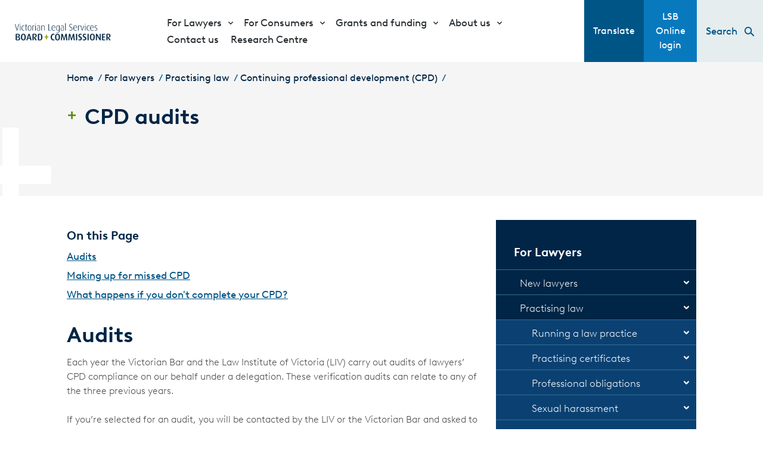

--- FILE ---
content_type: text/html; charset=UTF-8
request_url: https://lsbc.vic.gov.au/lawyers/practising-law/continuing-professional-development-cpd/cpd-audits
body_size: 16135
content:
<!DOCTYPE html>
<html lang="en" dir="ltr" prefix="content: http://purl.org/rss/1.0/modules/content/  dc: http://purl.org/dc/terms/  foaf: http://xmlns.com/foaf/0.1/  og: http://ogp.me/ns#  rdfs: http://www.w3.org/2000/01/rdf-schema#  schema: http://schema.org/  sioc: http://rdfs.org/sioc/ns#  sioct: http://rdfs.org/sioc/types#  skos: http://www.w3.org/2004/02/skos/core#  xsd: http://www.w3.org/2001/XMLSchema# ">
<head>
	<meta charset="utf-8" />
<noscript><style>form.antibot * :not(.antibot-message) { display: none !important; }</style>
</noscript><style>
    .cke_wysiwyg_frame, .cke_wysiwyg_div {
      padding: 10px !important;
    }
    .cke_editable {
      padding: 10px !important;
    }
    .cke_editable_content {
      padding: 10px !important;
    }
    .cke_editable[contenteditable="true"] {
      padding: 10px !important;
    }
  </style>
<meta name="description" content="Each year the Victorian Bar and the LIV carry out audits of lawyers’ CPD compliance on our behalf" />
<link rel="canonical" href="https://lsbc.vic.gov.au/lawyers/practising-law/continuing-professional-development-cpd/cpd-audits" />
<meta name="Generator" content="Drupal 10 (https://www.drupal.org)" />
<meta name="MobileOptimized" content="width" />
<meta name="HandheldFriendly" content="true" />
<meta name="viewport" content="width=device-width, initial-scale=1.0" />
<meta name="info" content="Each year the Victorian Bar and the LIV carry out audits of lawyers’ CPD compliance on our behalf" class="swiftype" data-type="string" />
<meta name="title" class="swiftype" data-type="string" content="CPD audits" />
<meta name="body" class="swiftype" data-type="text" content="Audits

Each year the Victorian Bar and the Law Institute of Victoria (LIV) carry out audits of lawyers’ CPD compliance on our behalf under a delegation. These verification audits can relate to any of the three previous years. 

If you’re selected for an audit, you will be contacted by the LIV or the Victorian Bar and asked to verify, within 21 days, that you’ve met your CPD obligations. You will need to provide supporting documentation to show that you have complied.

Supporting documentation may include:" />
<link rel="icon" href="/themes/vlsbc/favicon.ico" type="image/vnd.microsoft.icon" />

	<title>CPD audits | VLSB+C</title>
  <link rel="stylesheet" media="all" href="/sites/default/files/css/css_oPelgACVUpJ2Ebmflcq5Rd5L-vi_GjsgDZH8Ye661t4.css?delta=0&amp;language=en&amp;theme=vlsbc&amp;include=eJx1jEEKwzAMBD_kym-SY1UxyJaw5Jb8voQWegi57MDOsjiiFY2MX8JTZ0-GE3mi7Z7rXIYC_wbWsFWk-U41-eFBPRd0Si_xsmUWLSgPj0Pa4PSmcj7mH2HTbuot6GJIqNMIqBTYxCGUWe5nndyR771aNB1-8Wd8AKpSX1c" />
<link rel="stylesheet" media="all" href="/sites/default/files/css/css_9ue65uuQjB0D4y6KLGLiIKJVrN4a81RQrQJtkqw938U.css?delta=1&amp;language=en&amp;theme=vlsbc&amp;include=eJx1jEEKwzAMBD_kym-SY1UxyJaw5Jb8voQWegi57MDOsjiiFY2MX8JTZ0-GE3mi7Z7rXIYC_wbWsFWk-U41-eFBPRd0Si_xsmUWLSgPj0Pa4PSmcj7mH2HTbuot6GJIqNMIqBTYxCGUWe5nndyR771aNB1-8Wd8AKpSX1c" />

  <script src="https://www.google.com/jsapi"></script>

    <!-- Google Tag Manager -->
    <script>(function(w,d,s,l,i){w[l]=w[l]||[];w[l].push({'gtm.start':
    new Date().getTime(),event:'gtm.js'});var f=d.getElementsByTagName(s)[0],
    j=d.createElement(s),dl=l!='dataLayer'?'&l='+l:'';j.async=true;j.src=
    'https://www.googletagmanager.com/gtm.js?id='+i+dl;f.parentNode.insertBefore(j,f);
    })(window,document,'script','dataLayer','GTM-MT88M79');</script>
    <!-- End Google Tag Manager -->
<script type="text/javascript" src="//www.browsealoud.com/plus/scripts/ba.js"></script>
</head>
<body  class="node-758 page-node-type-content-section">
  <script type="application/json" data-drupal-selector="drupal-settings-json">{"path":{"baseUrl":"\/","pathPrefix":"","currentPath":"node\/758","currentPathIsAdmin":false,"isFront":false,"currentLanguage":"en"},"pluralDelimiter":"\u0003","suppressDeprecationErrors":true,"ajaxTrustedUrl":{"form_action_p_pvdeGsVG5zNF_XLGPTvYSKCf43t8qZYSwcfZl2uzM":true},"antibot":{"forms":{"webform-submission-was-this-page-helpful-node-758-add-form":{"id":"webform-submission-was-this-page-helpful-node-758-add-form","key":"sVtRDvgWM3axhrfn8sBlJiPp7KM6_TXi5o4gImc-0rG"}}},"user":{"uid":0,"permissionsHash":"136066ba19e8a7fa2dd293a469a8dc0603a999dcacff5e9e3ff9a2492857ee84"}}</script>
<script src="/sites/default/files/js/js_eM2JfBtRJuHve8S-fgzNNCMw2d3c4Lk4k4eM92Szjlw.js?scope=footer&amp;delta=0&amp;language=en&amp;theme=vlsbc&amp;include=eJyFjEEOgCAMBD-E8KaClTQplNAGv2-IejLqZSfZ2SxUoygW4KTfpBc3WGMKmSUCL5o6NdO7FMmMbsc4l-GiR8aC1fyKBsTqFcb_yCR_fRVUhfzupRlJ1YefcQAnJlOA"></script>

	<noscript data-swiftype-index='false'><div>Javascript must be enabled for the correct page display</div></noscript>
<!-- Google Tag Manager (noscript) -->
<noscript><iframe src="https://www.googletagmanager.com/ns.html?id=GTM-MT88M79"
height="0" width="0" style="display:none;visibility:hidden"></iframe></noscript>
<!-- End Google Tag Manager (noscript) -->
	<a class="js-smooth-scroll sr-only sr-only-focusable" href="#main" accesskey="s" data-swiftype-index='false'>Skip to Content</a>
	<div id="wrapper">
    
      <div class="dialog-off-canvas-main-canvas" data-off-canvas-main-canvas>
    

<div id="wrapper">
  <header id="header" class="header bg-white d-flex justify-content-center" data-swiftype-index='false'>
	<div class="header-wrapper position-relative d-flex justify-content-between align-items-center p-25  px-md-35 py-lg-20 px-lg-25">
		<a class="navbar-brand p-0 m-0 ml-45 ml-md-50 ml-xl-0" href="/"><img class="img-fluid" src="/themes/vlsbc/images/logo.png" height="43" width="241" alt="victorian Legal Services Board commissioner"></a>
		<a href="#" class="js-nav-opener nav-opener d-xl-none d-print-none">
			<span class="bar"></span>
			<span class="sr-only">opener</span>
		</a>
		<nav class="navigation d-xl-flex flex-xl-wrap justify-content-md-end d-print-none">
			<div class="navbar-holder d-flex flex-column flex-xl-row justify-content-xl-end">
				  
    
    
  
        
              <ul class="navbar-nav flex-xl-row flex-xl-wrap">
        		  		 		  
		 
     	 <li  class="navbar-item menu-item--expanded has-drop-down menu-item--active-trail active"><a href="/lawyers" class="sub-level-opener has-drop-down-a" data-drupal-link-system-path="node/63">For Lawyers</a>
                                        <span class="drop-opener"></span>        
        <ul class="menu-drop">
              		  		 
     	<li class="navbar-item menu-item--collapsed"><a href="/lawyers/new-lawyers" data-drupal-link-system-path="node/11">New lawyers</a>
              </li>
    		  		 
     	<li class="navbar-item menu-item--collapsed menu-item--active-trail active"><a href="/lawyers/practising-law" data-drupal-link-system-path="node/64">Practising law</a>
              </li>
    		  		 
     	<li class="navbar-item menu-item--collapsed"><a href="/lawyers/complaints" data-drupal-link-system-path="node/60">Complaints</a>
              </li>
    		  		 
     	<li class="navbar-item menu-item--collapsed"><a href="/lawyers/trust-accounts" data-drupal-link-system-path="node/48">Trust accounts</a>
              </li>
    		  		 
     	<li class="navbar-item menu-item--collapsed"><a href="/lawyers/legal-costs" data-drupal-link-system-path="node/43">Legal costs</a>
              </li>
    		  		 
     	<li class="navbar-item menu-item--collapsed"><a href="/lawyers/risk-outlook" data-drupal-link-system-path="node/1002">Risk Outlook</a>
              </li>
    		  		 
     	<li class="navbar-item"><a href="/lawyers/resources-lawyers" title="Information for lawyers such as forms, fact sheets and policies" data-drupal-link-system-path="node/441">Forms and resources</a>
              </li>
    		  		 
     	<li class="navbar-item menu-item--collapsed"><a href="/lawyers/lsb-online-resources" data-drupal-link-system-path="node/685">LSB Online Resources</a>
              </li>
    		  		 
     	<li class="navbar-item"><a href="/lawyers/lawyer-enquiry-form" class="btn btn-light" data-drupal-link-system-path="node/419">Enquire now</a>
              </li>
        </ul>
          
              </li>
    		  		 		  
		 
     	 <li  class="navbar-item menu-item--expanded has-drop-down"><a href="/consumers" class="sub-level-opener has-drop-down-a" data-drupal-link-system-path="node/95">For Consumers</a>
                                        <span class="drop-opener"></span>        
        <ul class="menu-drop">
              		  		 
     	<li class="navbar-item menu-item--collapsed"><a href="/consumers/ask-your-lawyer" data-drupal-link-system-path="node/877">Ask your lawyer</a>
              </li>
    		  		 
     	<li class="navbar-item menu-item--collapsed"><a href="/consumers/registers" data-drupal-link-system-path="node/114">Registers of lawyers</a>
              </li>
    		  		 
     	<li class="navbar-item menu-item--collapsed"><a href="/consumers/how-we-can-help" data-drupal-link-system-path="node/69">How we can help</a>
              </li>
    		  		 
     	<li class="navbar-item"><a href="/consumers/our-enquiry-and-complaint-process" data-drupal-link-system-path="node/776">Our enquiry and complaint process</a>
              </li>
    		  		 
     	<li class="navbar-item"><a href="/consumers/consumer-enquiry-form" data-drupal-link-system-path="node/667">Consumer enquiry form</a>
              </li>
    		  		 
     	<li class="navbar-item menu-item--collapsed"><a href="/consumers/complaints" data-drupal-link-system-path="node/89">Complaints</a>
              </li>
    		  		 
     	<li class="navbar-item menu-item--collapsed"><a href="/consumers/legal-costs-and-billing" data-drupal-link-system-path="node/805">Legal costs and billing</a>
              </li>
    		  		 
     	<li class="navbar-item menu-item--collapsed"><a href="/consumers/choosing-and-working-your-lawyer" data-drupal-link-system-path="node/413">Choosing and working with your lawyer</a>
              </li>
        </ul>
          
              </li>
    		  		 		  
		 
     	 <li  class="navbar-item menu-item--expanded has-drop-down"><a href="/grants-and-funding" class="sub-level-opener has-drop-down-a" data-drupal-link-system-path="node/103">Grants and funding</a>
                                        <span class="drop-opener"></span>        
        <ul class="menu-drop">
              		  		 
     	<li class="navbar-item"><a href="/grants-and-funding/public-purpose-fund" data-drupal-link-system-path="node/97">Public Purpose Fund</a>
              </li>
    		  		 
     	<li class="navbar-item menu-item--collapsed"><a href="/grants-and-funding/grants" data-drupal-link-system-path="node/675">Grants</a>
              </li>
    		  		 
     	<li class="navbar-item"><a href="/resources/sponsorships" data-drupal-link-system-path="node/752">Sponsorships</a>
              </li>
    		  		 
     	<li class="navbar-item"><a href="/grants-and-funding/grants-enewsletter" data-drupal-link-system-path="node/1183">Grants enewsletter</a>
              </li>
        </ul>
          
              </li>
    		  		 		  
		 
     	 <li  class="navbar-item menu-item--expanded has-drop-down"><a href="/about-us" class="sub-level-opener has-drop-down-a" data-drupal-link-system-path="node/115">About us</a>
                                        <span class="drop-opener"></span>        
        <ul class="menu-drop">
              		  		 
     	<li class="navbar-item menu-item--collapsed"><a href="/about-us/board-and-commissioner" data-drupal-link-system-path="node/431">Board and Commissioner</a>
              </li>
    		  		 
     	<li class="navbar-item"><a href="/about-us/our-service-charter" data-drupal-link-system-path="node/988">Our Service Charter</a>
              </li>
    		  		 
     	<li class="navbar-item"><a href="/news-updates" data-drupal-link-system-path="news-updates">News and Updates</a>
              </li>
    		  		 
     	<li class="navbar-item"><a href="/about-us/publications">Publications</a>
              </li>
    		  		 
     	<li class="navbar-item"><a href="/research" data-drupal-link-system-path="node/997">Research</a>
              </li>
    		  		 
     	<li class="navbar-item"><a href="/about-us/join-us" data-drupal-link-system-path="node/768">Join us</a>
              </li>
        </ul>
          
              </li>
    		  		 		  
		 
     	<li class="navbar-item"><a href="/contact-us" data-drupal-link-system-path="node/187">Contact us</a>
              </li>
    		  		 		  
		 
     	<li class="navbar-item"><a href="/research-centre" target="_blank" title="Research Centre" data-drupal-link-system-path="node/1128">Research Centre</a>
              </li>
        </ul>
      


  
  

				<a href="#" class="js-nav-opener nav-opener d-xl-none">
					<span class="bar"></span>
					<span class="text">Close</span>
				</a>
			</div>
		</nav>
		
	</div>
	<div class="secondary-header-wrapper position-relative  d-flex align-items-stretch text-center">
		<div class="d-flex align-items-stretch">
			<a class="translate d-flex align-items-center" href="javascript:;" onclick="BrowseAloud.panel.toggleBar(true,event);return false;">Translate</a>
			<a class="login d-flex align-items-center" href="https://lsbc.vic.gov.au/lsb-online">LSB Online login</a>
			<a href="#" class="js-search-opener search-opener d-print-none  d-flex align-items-center" accesskey="4"><span class="d-none d-md-inline-block align-top mr-12">Search</span><span class="icon-search d-inline-block align-top mt-md-2"></span></a>
		</div>
		<div class="search-wrapper bg-primary text-white position-fixed d-print-none">
			
			<form class="search-form" action="/search/node#" method="post">
				<h1 class="h2">Search</h1>
				<div class="form-group position-relative mb-30 mb-md-25 mb-lg-30">
					<label for="search" class="sr-only white-font">search</label>
					<input type="search" name="query" class="form-control" placeholder="E.g. Consumer Rights" id="search" value=""/>
					<button type="submit" class="position-absolute text-white border-0 p-10"><span class="sr-only">search button</span><span class="icon-search"></span></button>
				</div>
				<div class="radion-holder d-sm-flex flex-sm-wrap mx-sm-n60 mx-lg-n65">
					<div class="custom-radio mb-10 mx-sm-60 mb-md-15 mx-lg-65">
						<input type="radio" name="radio" id="radio3" checked="checked" value="/search/node">
						<label for="radio3">Whole site</label>
					</div>
					<div class="custom-radio mb-10 mx-sm-60 mb-md-15 mx-lg-65">
						<input type="radio" name="radio" id="radio4" value="/register-of-lawyers">
						<label for="radio4">Register of lawyers</label>
					</div>
				</div>
			</form>
			<a href="#" class="js-search-opener nav-opener position-absolute">
				<span class="text">Close</span>
			</a>
		</div>
		</div>
</header>
  <main id="main">
    <div class="subpage_banner">
      <div class="container d-flex align-items-center d-print-block">
        <div class="row flex-grow-1">
          <div class="col-md-8">
                            
    
    <nav aria-label="breadcrumb">
	<span class="sr-only">
	You are here:
	</span>

    <ul class="breadcrumb mb-9 mb-md-2 d-print-none">
          <li class="breadcrumb-item ">
                  <a href="/">Home</a>
              </li>
          <li class="breadcrumb-item ">
                  <a href="/lawyers">For lawyers</a>
              </li>
          <li class="breadcrumb-item ">
                  <a href="/lawyers/practising-law">Practising law</a>
              </li>
          <li class="breadcrumb-item ">
                  <a href="/lawyers/practising-law/continuing-professional-development-cpd">Continuing professional development (CPD)</a>
              </li>
        </ul>
</nav>


  

                          
    
    
<h1 data-swiftype-index='false'>
<span>CPD audits</span>
</h1>
</div>
</div>
</div>
</div>
<div class="two-columns pb-40 pb-lg-45">
  <div class="container">
    <div class="row mb-30 mb-md-15 mb-lg-0">
      <div class="col-lg-8">
        <div class="content pt-55 pt-lg-50 pb-15 pb-md-3">
          <span class='on-this-page title d-block mb-7' data-swiftype-index='false'>On this Page</span><div class='link-holder pb-20'><a href='#Audits'>Audits</a><br /><a href='#MakingupformissedCPD'>Making up for missed CPD</a><br /><a href='#WhathappensifyoudontcompleteyourCPD'>What happens if you don't complete your CPD?</a><br /></div><h2 id="Audits">Audits</h2>

<p>Each year the Victorian Bar and the Law Institute of Victoria (LIV) carry out audits of lawyers’ CPD compliance on our behalf under a delegation. These verification audits can relate to any of the three previous years.&nbsp;</p>

<p>If you’re selected for an audit, you will be contacted by the LIV or the Victorian Bar and asked to verify, within 21 days, that you’ve met your CPD obligations. You will need to provide supporting documentation to show that you have complied.</p>

<p>Supporting documentation may include:</p>

<ul>
	<li>receipts of payment of CPD activities</li>
	<li>lists of attendance records</li>
	<li>attendances confirmation</li>
	<li>copies of presentation notes</li>
	<li>copies of enrolment records</li>
	<li>copies of Certificate of Completion of CPD activities.</li>
</ul>

<h2 id="MakingupformissedCPD">Making up for missed CPD</h2>

<p>If you haven’t met your CPD obligations you will receive written notice requesting you submit a rectification plan. Your plan must set out the CPD activities that you intend to take to make up for the CPD you missed, and you will be given 90 days to complete those activities. For more information about the rectification process, please contact the <a href="https://www.liv.asn.au/Professional-Practice/Compliance/CPD-Compliance/CPD-Rectification">LIV</a> and <a href="file:///C:/Users/aliced/AppData/Local/Microsoft/Windows/INetCache/Content.Outlook/BTWXX89V/Or%20the%20Vic%20Bar%20https:/www.vicbar.com.au/public/legal-professional-development/cpd-session">Victorian Bar</a> directly.&nbsp;</p>

<h2 id="WhathappensifyoudontcompleteyourCPD">What happens if you don't complete your CPD?</h2>

<p>You will be provided with the opportunity to comply and our preference is that you undertake CPD activities that are relevant and useful for your development.&nbsp; Compliance with the CPD Rules however is a statutory requirement of your entitlement to hold a practicing certificate and we expect co-operation. &nbsp;If you refuse to meet your CPD obligations, your practising certificate may not be renewed on time. We may wait until you have either met your obligations or established a rectification plan before processing your application.</p>

<p>In deciding how to respond to non-compliance, we may consider:</p>

<ul>
	<li>the nature of the non-compliance</li>
	<li>the objectives of the Uniform Law</li>
	<li>the severity of, or culpability in, the non-compliance</li>
	<li>any mitigating factors.</li>
</ul>

<p>Refusal to comply with the CPD Rules, including failure to comply with rectification requirements may result in us:</p>

<ul>
	<li>imposing conditions on your practising certificate</li>
	<li>referring you for suitability consideration as to whether you are a fit and proper to hold a practising certificate</li>
</ul>

<p>See our <a href="https://lsbc.vic.gov.au/resources/continuing-professional-development-policy">Continuing Professional Development Policy</a> for more detailed information on audits.</p>


                      
    



                    <!--youtube -->
                    <!-- end youtube -->
          
                    


        </div>
      </div>

      <div class="col-lg-4">
        <aside class="aside d-print-none">
          <div class="bg-dark-blue text-white mt-40 pt-35 px-20 pt-md-35 pt-lg-40 px-md-30">

            
    
  
        
<style>
.aside .bg-dark-blue {
  background-color:#002546 !important;
  padding-left:0 !important;
  padding-right:0 !important;
}

.aside .bg-dark-blue .first-level {
  background-color:#0B4172 !important;
}

.aside .bg-dark-blue .second-level {
  background-color:#0F4D84 !important;
}

/*.a1ccordion-holder .accordion-opener.active.collapsed:after {
    -webkit-transform: rotate(0deg) !important;
    -ms-transform: rotate(0deg) !important;
    transform: rotate(0deg) !important;

}

*/

.accordion-holder .accordion-opener[aria-expanded="true"].collapsed::after {
	-webkit-transform: rotate(-180deg);
	-ms-transform: rotate(-180deg);
	transform: rotate(-180deg);
}


.accordion-holder .accordion-opener[aria-expanded="false"].collapsed::after {
	-webkit-transform: rotate(0deg);
	-ms-transform: rotate(0deg);
	transform: rotate(0deg);
}




.tip {
display:flex;
    align-items: center;

}

.tip:before {
    content:"\A";
    border-style: solid;
    border-width: 7px 10px 7px 0;
    border-color: transparent #fff transparent transparent;
    position: absolute;
    -webkit-transform: rotate(180deg);
    transform: rotate(180deg);

}

html body aside a.activemenu {
  color: #DA8F47 !important;
  font-weight: 600;
}
.no-children.active  {
	display:flex;
    align-items: center;

}

.no-children.active:before,
a.activemenu:before {
    content:"\A";
    border-style: solid;
    border-width: 7px 10px 7px 0;
    border-color: transparent #fff transparent transparent;
    position: absolute;
    -webkit-transform: rotate(180deg);
    transform: rotate(180deg);
    left:0;
    top:35%;
}

</style>


  <div class="heading border-bottom border-white pb-15">
    <span class="title text-white px-30"> For Lawyers</span>
  </div>
<div class="accordion pb-40" id="accordion">


  
  
    


                  <div class="accordion-holder level-one">
        <div class="opener-holder position-relative pr-25 wtf notactive  ">
          <a href="/lawyers/new-lawyers" class="d-block pt-12 pb-9 px-40 notactive  ">New lawyers</a>
                <a href="#" class="accordion-opener position-absolute" data-toggle="collapse" data-target="#first-169745928ef94d" aria-expanded="false" aria-controls="first-169745928ef94d"><span class="sr-only">Open/close menu</span></a>
              </div>
        <div id="first-169745928ef94d" class="collapse first-level has-children">
        
    
    
              

  
  
    


          
                    		      <div class="opener-holder position-relative pr-25 what notactive ">
	          <a href="/lawyers/new-lawyers/supervised-legal-practice" class="notactive  d-block pt-12 pb-9 pl-20 px-60">Supervised legal practice</a>
 		
                <a href="#" class="accordion-opener position-absolute pt-12 pb-9 pr-25 pl-20 notactive " data-toggle="collapse" data-target="#second-169745928ef9d2" aria-expanded="false" aria-controls="second-169745928ef9d2"><span class="sr-only">Open/close menu</span></a>
        </div>
        <div id="second-169745928ef9d2" class="collapse second-level ">
          
    
              

  
  
    


          
    
    
                  <div class="pt-0 pb-0">
          <ul class="list-unstyled mb-0">
                    <li class="mb-5 " style="border-bottom:1px solid #2A6396;" ><a class="notactive   pl-80 pr-20 pt-5 pb-5" style="color:#fff;display:block" href="/lawyers/new-lawyers/supervised-legal-practice/SLP-supervisees">Supervised legal practice - information for supervisees</a></li>
              

    
      
  
    


          
    
    
                      <li class="mb-5 " style="border-bottom:1px solid #2A6396;" ><a class="notactive   pl-80 pr-20 pt-5 pb-5" style="color:#fff;display:block" href="/lawyers/new-lawyers/supervised-legal-practice/SLP-supervisors">Supervised legal practice - information for supervisors</a></li>
              

    
      
  
    


          
    
    
                      <li class="mb-5 " style="border-bottom:1px solid #2A6396;" ><a class="notactive   pl-80 pr-20 pt-5 pb-5" style="color:#fff;display:block" href="/lawyers/new-lawyers/supervised-legal-practice/supervised-legal-practice-time-calculator">Supervised legal practice time calculator</a></li>
                </ul>
        </div>
              

    
      

    

                  </div>
          
      
  
    


          
                    		      <div class="opener-holder position-relative pr-25 what notactive ">
          <a href="/lawyers/new-lawyers/how-apply-practising-certificate" class="notactive  d-block pt-12 pb-9 pl-20 px-60 no-children">How to apply for a Practising Certificate</a>
 		
          
    
        

                  </div>
          
      
  
    


          
                    		      <div class="opener-holder position-relative pr-25 what notactive ">
          <a href="/lawyers/new-lawyers/information-pack-new-lawyers" class="notactive  d-block pt-12 pb-9 pl-20 px-60 no-children">Information pack for new lawyers</a>
 		
          
    
        

                  </div>
          
      

    

    
                  </div>
          </div>
      
  
    


                  <div class="accordion-holder level-one">
        <div class="opener-holder position-relative pr-25 wtf active  ">
          <a href="/lawyers/practising-law" class="d-block pt-12 pb-9 px-40 active  ">Practising law</a>
                <a href="#" class="accordion-opener position-absolute" data-toggle="collapse" data-target="#first-269745928efae5" aria-expanded="false" aria-controls="first-269745928efae5"><span class="sr-only">Open/close menu</span></a>
              </div>
        <div id="first-269745928efae5" class="collapse first-level has-children">
        
    
    
              

  
  
    


          
                    		      <div class="opener-holder position-relative pr-25 what notactive ">
	          <a href="/lawyers/practising-law/running-law-practice" class="notactive  d-block pt-12 pb-9 pl-20 px-60">Running a law practice</a>
 		
                <a href="#" class="accordion-opener position-absolute pt-12 pb-9 pr-25 pl-20 notactive " data-toggle="collapse" data-target="#second-169745928efb22" aria-expanded="false" aria-controls="second-169745928efb22"><span class="sr-only">Open/close menu</span></a>
        </div>
        <div id="second-169745928efb22" class="collapse second-level ">
          
    
              

  
  
    


          
    
    
                  <div class="pt-0 pb-0">
          <ul class="list-unstyled mb-0">
                    <li class="mb-5 " style="border-bottom:1px solid #2A6396;" ><a class="notactive   pl-80 pr-20 pt-5 pb-5" style="color:#fff;display:block" href="/lawyers/practising-law/running-law-practice/external-interventions">External interventions</a></li>
              

    
      
  
    


          
    
    
                      <li class="mb-5 " style="border-bottom:1px solid #2A6396;" ><a class="notactive   pl-80 pr-20 pt-5 pb-5" style="color:#fff;display:block" href="/lawyers/practising-law/running-law-practice/setting-law-practice">Setting up a law practice</a></li>
              

    
      
  
    


          
    
    
                      <li class="mb-5 " style="border-bottom:1px solid #2A6396;" ><a class="notactive   pl-80 pr-20 pt-5 pb-5" style="color:#fff;display:block" href="/lawyers/practising-law/running-law-practice/closing-law-practice">Closing a law practice</a></li>
              

    
      
  
    


          
    
    
                      <li class="mb-5 " style="border-bottom:1px solid #2A6396;" ><a class="notactive   pl-80 pr-20 pt-5 pb-5" style="color:#fff;display:block" href="/lawyers/practising-law/running-law-practice/becoming-principal-lawyer">Becoming a principal lawyer</a></li>
              

    
      
  
    


          
    
    
                      <li class="mb-5 " style="border-bottom:1px solid #2A6396;" ><a class="notactive   pl-80 pr-20 pt-5 pb-5" style="color:#fff;display:block" href="/lawyers/practising-law/running-law-practice/law-practices-offering-non-legal-services">Law practices offering non-legal services</a></li>
              

    
      
  
    


          
    
    
                      <li class="mb-5 " style="border-bottom:1px solid #2A6396;" ><a class="notactive   pl-80 pr-20 pt-5 pb-5" style="color:#fff;display:block" href="/lawyers/practising-law/running-law-practice/labour-hire-arrangements">Labour hire arrangements</a></li>
              

    
      
  
    


          
    
    
                      <li class="mb-5 " style="border-bottom:1px solid #2A6396;" ><a class="notactive   pl-80 pr-20 pt-5 pb-5" style="color:#fff;display:block" href="/lawyers/practising-law/running-law-practice/going-digital-record-keeping-guidance">Digital record-keeping guidance</a></li>
              

    
      
  
    


          
    
    
                      <li class="mb-5 " style="border-bottom:1px solid #2A6396;" ><a class="notactive   pl-80 pr-20 pt-5 pb-5" style="color:#fff;display:block" href="/lawyers/practising-law/running-law-practice/tips-developing-digital-legal-self-help-tools">Tips for developing digital legal self-help tools</a></li>
                </ul>
        </div>
              

    
      

    

                  </div>
          
      
  
    


          
                    		      <div class="opener-holder position-relative pr-25 what notactive ">
	          <a href="/lawyers/practising-law/practising-certificates" class="notactive  d-block pt-12 pb-9 pl-20 px-60">Practising certificates</a>
 		
                <a href="#" class="accordion-opener position-absolute pt-12 pb-9 pr-25 pl-20 notactive " data-toggle="collapse" data-target="#second-269745928efc1e" aria-expanded="false" aria-controls="second-269745928efc1e"><span class="sr-only">Open/close menu</span></a>
        </div>
        <div id="second-269745928efc1e" class="collapse second-level ">
          
    
              

  
  
    


          
    
    
                  <div class="pt-0 pb-0">
          <ul class="list-unstyled mb-0">
                    <li class="mb-5 " style="border-bottom:1px solid #2A6396;" ><a class="notactive   pl-80 pr-20 pt-5 pb-5" style="color:#fff;display:block" href="/lawyers/practising-law/practising-certificates/how-renew-practising-certificate">How to renew a Practising Certificate</a></li>
              

    
      
  
    


          
    
    
                      <li class="mb-5 " style="border-bottom:1px solid #2A6396;" ><a class="notactive   pl-80 pr-20 pt-5 pb-5" style="color:#fff;display:block" href="/lawyers/practising-law/practising-certificates/how-modify-practising-certificate">How to modify a Practising Certificate</a></li>
              

    
      
  
    


          
    
    
                      <li class="mb-5 " style="border-bottom:1px solid #2A6396;" ><a class="notactive   pl-80 pr-20 pt-5 pb-5" style="color:#fff;display:block" href="/lawyers/practising-law/practising-certificates/surrender-practising-certificate">Surrender a practising certificate</a></li>
              

    
      
  
    


          
    
    
                      <li class="mb-5 " style="border-bottom:1px solid #2A6396;" ><a class="notactive   pl-80 pr-20 pt-5 pb-5" style="color:#fff;display:block" href="/lawyers/practising-law/practising-certificates/practising-certificate-checklist">Practising Certificate Checklist</a></li>
              

    
      
  
    


          
    
    
                      <li class="mb-5 " style="border-bottom:1px solid #2A6396;" ><a class="notactive   pl-80 pr-20 pt-5 pb-5" style="color:#fff;display:block" href="/lawyers/practising-law/practising-certificates/interstate-registration">Interstate Registration</a></li>
              

    
      
  
    


          
    
    
                      <li class="mb-5 " style="border-bottom:1px solid #2A6396;" ><a class="notactive   pl-80 pr-20 pt-5 pb-5" style="color:#fff;display:block" href="/lawyers/practising-law/practising-certificates/foreign-laws-and-lawyers">Foreign laws and lawyers</a></li>
              

    
      
  
    


          
    
    
                      <li class="mb-5 " style="border-bottom:1px solid #2A6396;" ><a class="notactive   pl-80 pr-20 pt-5 pb-5" style="color:#fff;display:block" href="/lawyers/practising-law/practising-certificates/fidelity-fund-contributions">Fidelity fund contributions</a></li>
              

    
      
  
    


          
    
    
                      <li class="mb-5 " style="border-bottom:1px solid #2A6396;" ><a class="notactive   pl-80 pr-20 pt-5 pb-5" style="color:#fff;display:block" href="/lawyers/practising-law/practising-certificates/practising-certificate-fees">Practising certificate fees</a></li>
              

    
      
  
    


          
    
    
                      <li class="mb-5 " style="border-bottom:1px solid #2A6396;" ><a class="notactive   pl-80 pr-20 pt-5 pb-5" style="color:#fff;display:block" href="/lawyers/practising-law/practising-certificates/going-and-returning-extended-leave">Going on and returning from extended leave</a></li>
                </ul>
        </div>
              

    
      

    

                  </div>
          
      
  
    


          
                    		      <div class="opener-holder position-relative pr-25 what notactive ">
	          <a href="/lawyers/practising-law/professional-obligations" class="notactive  d-block pt-12 pb-9 pl-20 px-60">Professional obligations</a>
 		
                <a href="#" class="accordion-opener position-absolute pt-12 pb-9 pr-25 pl-20 notactive " data-toggle="collapse" data-target="#second-369745928efd20" aria-expanded="false" aria-controls="second-369745928efd20"><span class="sr-only">Open/close menu</span></a>
        </div>
        <div id="second-369745928efd20" class="collapse second-level ">
          
    
              

  
  
    


          
    
    
                  <div class="pt-0 pb-0">
          <ul class="list-unstyled mb-0">
                    <li class="mb-5 " style="border-bottom:1px solid #2A6396;" ><a class="notactive   pl-80 pr-20 pt-5 pb-5" style="color:#fff;display:block" href="/lawyers/practising-law/professional-obligations/who-can-practise">Who can practice</a></li>
              

    
      
  
    


          
    
    
                      <li class="mb-5 " style="border-bottom:1px solid #2A6396;" ><a class="notactive   pl-80 pr-20 pt-5 pb-5" style="color:#fff;display:block" href="/lawyers/practising-law/professional-obligations/professional-indemnity-insurance">Professional indemnity insurance</a></li>
              

    
      
  
    


          
    
    
                      <li class="mb-5 " style="border-bottom:1px solid #2A6396;" ><a class="notactive   pl-80 pr-20 pt-5 pb-5" style="color:#fff;display:block" href="/lawyers/practising-law/professional-obligations/rules-and-compliance">Rules and Compliance</a></li>
              

    
      
  
    


          
    
    
                      <li class="mb-5 " style="border-bottom:1px solid #2A6396;" ><a class="notactive   pl-80 pr-20 pt-5 pb-5" style="color:#fff;display:block" href="/lawyers/practising-law/professional-obligations/disclosures">Disclosures</a></li>
              

    
      
  
    


          
    
    
                      <li class="mb-5 " style="border-bottom:1px solid #2A6396;" ><a class="notactive   pl-80 pr-20 pt-5 pb-5" style="color:#fff;display:block" href="/lawyers/new-lawyers/supervised-legal-practice/SLP-supervisors">Guidelines for supervisors</a></li>
              

    
      
  
    


          
    
    
                      <li class="mb-5 " style="border-bottom:1px solid #2A6396;" ><a class="notactive   pl-80 pr-20 pt-5 pb-5" style="color:#fff;display:block" href="/lawyers/practising-law/professional-obligations/show-cause">Show cause</a></li>
              

    
      
  
    


          
    
    
                      <li class="mb-5 " style="border-bottom:1px solid #2A6396;" ><a class="notactive   pl-80 pr-20 pt-5 pb-5" style="color:#fff;display:block" href="/lawyers/practising-law/professional-obligations/confidentiality-and-its-exceptions">Confidentiality and its exceptions</a></li>
              

    
      
  
    


          
    
    
                      <li class="mb-5 " style="border-bottom:1px solid #2A6396;" ><a class="notactive   pl-80 pr-20 pt-5 pb-5" style="color:#fff;display:block" href="/lawyers/practising-law/professional-obligations/professional-boundaries">Professional Boundaries</a></li>
                </ul>
        </div>
              

    
      

    

                  </div>
          
      
  
    


          
                    		      <div class="opener-holder position-relative pr-25 what notactive ">
	          <a href="/lawyers/practising-law/sexual-harassment" class="notactive  d-block pt-12 pb-9 pl-20 px-60">Sexual harassment</a>
 		
                <a href="#" class="accordion-opener position-absolute pt-12 pb-9 pr-25 pl-20 notactive " data-toggle="collapse" data-target="#second-469745928efe3b" aria-expanded="false" aria-controls="second-469745928efe3b"><span class="sr-only">Open/close menu</span></a>
        </div>
        <div id="second-469745928efe3b" class="collapse second-level ">
          
    
              

  
  
    


          
    
    
                  <div class="pt-0 pb-0">
          <ul class="list-unstyled mb-0">
                    <li class="mb-5 " style="border-bottom:1px solid #2A6396;" ><a class="notactive   pl-80 pr-20 pt-5 pb-5" style="color:#fff;display:block" href="/lawyers/practising-law/sexual-harassment/making-complaint-vlsbc-about-sexual-harassment">Making a complaint to VLSB+C about sexual harassment</a></li>
              

    
      
  
    


          
    
    
                      <li class="mb-5 " style="border-bottom:1px solid #2A6396;" ><a class="notactive   pl-80 pr-20 pt-5 pb-5" style="color:#fff;display:block" href="/lawyers/practising-law/sexual-harassment/workplace-sexual-harassment">Workplace sexual harassment</a></li>
              

    
      
  
    


          
    
    
                      <li class="mb-5 " style="border-bottom:1px solid #2A6396;" ><a class="notactive   pl-80 pr-20 pt-5 pb-5" style="color:#fff;display:block" href="/lawyers/practising-law/sexual-harassment/sexual-harassment-statement-profession">Sexual harassment statement to the profession</a></li>
              

    
      
  
    


          
    
    
                      <li class="mb-5 " style="border-bottom:1px solid #2A6396;" ><a class="notactive   pl-80 pr-20 pt-5 pb-5" style="color:#fff;display:block" href="/lawyers/practising-law/sexual-harassment/advice-lawyers-using-confidentiality-clauses-resolve">Advice for lawyers: Using confidentiality clauses to resolve workplace sexual harassment complaints</a></li>
              

    
      
  
    


          
    
    
                      <li class="mb-5 " style="border-bottom:1px solid #2A6396;" ><a class="notactive   pl-80 pr-20 pt-5 pb-5" style="color:#fff;display:block" href="/lawyers/practising-law/sexual-harassment/sexual-harassment-victorian-legal-sector-report">Sexual harassment report</a></li>
              

    
      
  
    


          
    
    
                      <li class="mb-5 " style="border-bottom:1px solid #2A6396;" ><a class="notactive   pl-80 pr-20 pt-5 pb-5" style="color:#fff;display:block" href="/lawyers/practising-law/sexual-harassment/sexual-harassment-resources">Sexual harassment resources</a></li>
                </ul>
        </div>
              

    
      

    

                  </div>
          
      
  
    


          
                    		      <div class="opener-holder position-relative pr-25 what active ">
	          <a href="/lawyers/practising-law/continuing-professional-development-cpd" class="active  d-block pt-12 pb-9 pl-20 px-60">Continuing professional development (CPD)</a>
 		
                <a href="#" class="accordion-opener position-absolute pt-12 pb-9 pr-25 pl-20 active " data-toggle="collapse" data-target="#second-569745928efef1" aria-expanded="false" aria-controls="second-569745928efef1"><span class="sr-only">Open/close menu</span></a>
        </div>
        <div id="second-569745928efef1" class="collapse second-level  show">
          
    
              

  
  
    


          
    
    
                  <div class="pt-0 pb-0">
          <ul class="list-unstyled mb-0">
                    <li class="mb-5 " style="border-bottom:1px solid #2A6396;" ><a class="notactive   pl-80 pr-20 pt-5 pb-5" style="color:#fff;display:block" href="/lawyers/practising-law/continuing-professional-development-cpd/about-cpd-victoria">About CPD in Victoria</a></li>
              

    
      
  
    


          
    
    
                      <li class="mb-5 " style="border-bottom:1px solid #2A6396;" ><a class="notactive   pl-80 pr-20 pt-5 pb-5" style="color:#fff;display:block" href="/lawyers/practising-law/continuing-professional-development-cpd/your-cpd-obligations">Your CPD obligations</a></li>
              

    
      
  
    


          
    
    
                      <li class="mb-5 " style="border-bottom:1px solid #2A6396;" ><a class="notactive   pl-80 pr-20 pt-5 pb-5" style="color:#fff;display:block" href="/lawyers/practising-law/continuing-professional-development-cpd/exemptions-cpd">Exemptions from CPD</a></li>
              

    
      
  
    


          
    
    
                      <li class="mb-5 tip" style="border-bottom:1px solid #2A6396;" ><a class="active  activemenu pl-80 pr-20 pt-5 pb-5" style="color:#fff;display:block" href="/lawyers/practising-law/continuing-professional-development-cpd/cpd-audits">CPD audits</a></li>
              

    
      
  
    


          
    
    
                      <li class="mb-5 " style="border-bottom:1px solid #2A6396;" ><a class="notactive   pl-80 pr-20 pt-5 pb-5" style="color:#fff;display:block" href="/lawyers/practising-law/continuing-professional-development-cpd/making-most-cpd">Making the most of CPD</a></li>
              

    
      
  
    


          
    
    
                      <li class="mb-5 " style="border-bottom:1px solid #2A6396;" ><a class="notactive   pl-80 pr-20 pt-5 pb-5" style="color:#fff;display:block" href="/lawyers/practising-law/continuing-professional-development-cpd/ethics-cpd-self-assessment-tools">Ethics CPD self-assessment tools</a></li>
              

    
      
  
    


          
    
    
                      <li class="mb-5 " style="border-bottom:1px solid #2A6396;" ><a class="notactive   pl-80 pr-20 pt-5 pb-5" style="color:#fff;display:block" href="/lawyers/practising-law/continuing-professional-development-cpd/progress-our-review-cpd-victoria">Progress on our review into CPD in Victoria</a></li>
                </ul>
        </div>
              

    
      

    

                  </div>
          
      
  
    


          
                    		      <div class="opener-holder position-relative pr-25 what notactive ">
	          <a href="/lawyers/practising-law/lawyer-wellbeing" class="notactive  d-block pt-12 pb-9 pl-20 px-60">Lawyer wellbeing</a>
 		
                <a href="#" class="accordion-opener position-absolute pt-12 pb-9 pr-25 pl-20 notactive " data-toggle="collapse" data-target="#second-669745928effb8" aria-expanded="false" aria-controls="second-669745928effb8"><span class="sr-only">Open/close menu</span></a>
        </div>
        <div id="second-669745928effb8" class="collapse second-level ">
          
    
              

  
  
    


          
    
    
                  <div class="pt-0 pb-0">
          <ul class="list-unstyled mb-0">
                    <li class="mb-5 " style="border-bottom:1px solid #2A6396;" ><a class="notactive   pl-80 pr-20 pt-5 pb-5" style="color:#fff;display:block" href="/lawyers/practising-law/lawyer-wellbeing/about-lawyer-wellbeing">About lawyer wellbeing</a></li>
              

    
      
  
    


          
    
    
                      <li class="mb-5 " style="border-bottom:1px solid #2A6396;" ><a class="notactive   pl-80 pr-20 pt-5 pb-5" style="color:#fff;display:block" href="/lawyers/practising-law/lawyer-wellbeing/lawyer-wellbeing-research-and-projects">Lawyer wellbeing research and projects</a></li>
              

    
      
  
    


          
    
    
                      <li class="mb-5 " style="border-bottom:1px solid #2A6396;" ><a class="notactive   pl-80 pr-20 pt-5 pb-5" style="color:#fff;display:block" href="/lawyers/practising-law/lawyer-wellbeing/how-lawyers-can-look-after-their-wellbeing">How lawyers can look after their wellbeing</a></li>
              

    
      
  
    


          
    
    
                      <li class="mb-5 " style="border-bottom:1px solid #2A6396;" ><a class="notactive   pl-80 pr-20 pt-5 pb-5" style="color:#fff;display:block" href="/lawyers/practising-law/lawyer-wellbeing/organisational-wellbeing">Organisational wellbeing</a></li>
              

    
      
  
    


          
    
    
                      <li class="mb-5 " style="border-bottom:1px solid #2A6396;" ><a class="notactive   pl-80 pr-20 pt-5 pb-5" style="color:#fff;display:block" href="/lawyers/practising-law/lawyer-wellbeing/wellbeing-support-services">Wellbeing support services</a></li>
              

    
      
  
    


          
    
    
                      <li class="mb-5 " style="border-bottom:1px solid #2A6396;" ><a class="notactive   pl-80 pr-20 pt-5 pb-5" style="color:#fff;display:block" href="/lawyers/practising-law/lawyer-wellbeing/reflective-practice-lawyers">Reflective Practice for Lawyers</a></li>
                </ul>
        </div>
              

    
      

    

                  </div>
          
      
  
    


          
                    		      <div class="opener-holder position-relative pr-25 what notactive ">
	          <a href="/lawyers/practising-law/cybersecurity" class="notactive  d-block pt-12 pb-9 pl-20 px-60">Cybersecurity</a>
 		
                <a href="#" class="accordion-opener position-absolute pt-12 pb-9 pr-25 pl-20 notactive " data-toggle="collapse" data-target="#second-769745928f0073" aria-expanded="false" aria-controls="second-769745928f0073"><span class="sr-only">Open/close menu</span></a>
        </div>
        <div id="second-769745928f0073" class="collapse second-level ">
          
    
              

  
  
    


          
    
    
                  <div class="pt-0 pb-0">
          <ul class="list-unstyled mb-0">
                    <li class="mb-5 " style="border-bottom:1px solid #2A6396;" ><a class="notactive   pl-80 pr-20 pt-5 pb-5" style="color:#fff;display:block" href="/lawyers/practising-law/cybersecurity/responding-to-cyberattacks">Responding to cyberattacks</a></li>
              

    
      
  
    


          
    
    
                      <li class="mb-5 " style="border-bottom:1px solid #2A6396;" ><a class="notactive   pl-80 pr-20 pt-5 pb-5" style="color:#fff;display:block" href="/lawyers/practising-law/cybersecurity/why-cybersecurity-matters">Why cybersecurity matters and what you need to do</a></li>
              

    
      
  
    


          
    
    
                      <li class="mb-5 " style="border-bottom:1px solid #2A6396;" ><a class="notactive   pl-80 pr-20 pt-5 pb-5" style="color:#fff;display:block" href="/lawyers/practising-law/cybersecurity/minimum-cybersecurity-expectations">Minimum Cybersecurity Expectations</a></li>
              

    
      
  
    


          
    
    
                      <li class="mb-5 " style="border-bottom:1px solid #2A6396;" ><a class="notactive   pl-80 pr-20 pt-5 pb-5" style="color:#fff;display:block" href="/lawyers/practising-law/cybersecurity/red-flags-and-good-practices">Red Flags and Good Practices</a></li>
                </ul>
        </div>
              

    
      

    

                  </div>
          
      
  
    


          
                    		      <div class="opener-holder position-relative pr-25 what notactive ">
          <a href="/lawyers/practising-law/migration-lawyers-and-migration-agents" class="notactive  d-block pt-12 pb-9 pl-20 px-60 no-children">Migration lawyers and migration agents</a>
 		
          
    
        

                  </div>
          
      
  
    


          
                    		      <div class="opener-holder position-relative pr-25 what notactive ">
          <a href="/lawyers/practising-law/certificate-fitness" class="notactive  d-block pt-12 pb-9 pl-20 px-60 no-children">Certificate of fitness</a>
 		
          
    
        

                  </div>
          
      
  
    


          
                    		      <div class="opener-holder position-relative pr-25 what notactive ">
          <a href="/lawyers/practising-law/innovation" class="notactive  d-block pt-12 pb-9 pl-20 px-60 no-children">Innovation</a>
 		
          
    
        

                  </div>
          
      

    

    
                  </div>
          </div>
      
  
    


                  <div class="accordion-holder level-one">
        <div class="opener-holder position-relative pr-25 wtf notactive  ">
          <a href="/lawyers/complaints" class="d-block pt-12 pb-9 px-40 notactive  ">Complaints</a>
                <a href="#" class="accordion-opener position-absolute" data-toggle="collapse" data-target="#first-369745928f016f" aria-expanded="false" aria-controls="first-369745928f016f"><span class="sr-only">Open/close menu</span></a>
              </div>
        <div id="first-369745928f016f" class="collapse first-level has-children">
        
    
    
              

  
  
    


          
                    		      <div class="opener-holder position-relative pr-25 what notactive ">
          <a href="/lawyers/complaints/our-complaints-process" class="notactive  d-block pt-12 pb-9 pl-20 px-60 no-children">Our complaints process</a>
 		
          
    
        

                  </div>
          
      
  
    


          
                    		      <div class="opener-holder position-relative pr-25 what notactive ">
          <a href="/lawyers/complaints/avoiding-complaints" class="notactive  d-block pt-12 pb-9 pl-20 px-60 no-children">Avoiding complaints</a>
 		
          
    
        

                  </div>
          
      
  
    


          
                    		      <div class="opener-holder position-relative pr-25 what notactive ">
          <a href="/lawyers/complaints/complaints-about-lawyers-lawyers" class="notactive  d-block pt-12 pb-9 pl-20 px-60 no-children">Complaints about lawyers by lawyers</a>
 		
          
    
        

                  </div>
          
      

    

    
                  </div>
          </div>
      
  
    


                  <div class="accordion-holder level-one">
        <div class="opener-holder position-relative pr-25 wtf notactive  ">
          <a href="/lawyers/trust-accounts" class="d-block pt-12 pb-9 px-40 notactive  ">Trust accounts</a>
                <a href="#" class="accordion-opener position-absolute" data-toggle="collapse" data-target="#first-469745928f0203" aria-expanded="false" aria-controls="first-469745928f0203"><span class="sr-only">Open/close menu</span></a>
              </div>
        <div id="first-469745928f0203" class="collapse first-level has-children">
        
    
    
              

  
  
    


          
                    		      <div class="opener-holder position-relative pr-25 what notactive ">
          <a href="/lawyers/trust-accounts/trust-money" class="notactive  d-block pt-12 pb-9 pl-20 px-60 no-children">Trust money</a>
 		
          
    
        

                  </div>
          
      
  
    


          
                    		      <div class="opener-holder position-relative pr-25 what notactive ">
          <a href="/lawyers/trust-accounts/opening-trust-account-step-step-guide" class="notactive  d-block pt-12 pb-9 pl-20 px-60 no-children">Opening a trust account - step by step guide</a>
 		
          
    
        

                  </div>
          
      
  
    


          
                    		      <div class="opener-holder position-relative pr-25 what notactive ">
          <a href="/lawyers/trust-accounts/operating-trust-account" class="notactive  d-block pt-12 pb-9 pl-20 px-60 no-children">Operating a trust account</a>
 		
          
    
        

                  </div>
          
      
  
    


          
                    		      <div class="opener-holder position-relative pr-25 what notactive ">
          <a href="/lawyers/trust-accounts/statutory-deposit-accounts" class="notactive  d-block pt-12 pb-9 pl-20 px-60 no-children">Statutory deposit accounts</a>
 		
          
    
        

                  </div>
          
      
  
    


          
                    		      <div class="opener-holder position-relative pr-25 what notactive ">
          <a href="/lawyers/trust-accounts/completing-external-examination" class="notactive  d-block pt-12 pb-9 pl-20 px-60 no-children">Completing an external examination</a>
 		
          
    
        

                  </div>
          
      
  
    


          
                    		      <div class="opener-holder position-relative pr-25 what notactive ">
          <a href="/lawyers/trust-accounts/external-examiners" class="notactive  d-block pt-12 pb-9 pl-20 px-60 no-children">External examiners</a>
 		
          
    
        

                  </div>
          
      
  
    


          
                    		      <div class="opener-holder position-relative pr-25 what notactive ">
          <a href="/lawyers/trust-accounts/trust-account-irregularity-reporting-form" class="notactive  d-block pt-12 pb-9 pl-20 px-60 no-children">Trust account irregularity reporting form</a>
 		
          
    
        

                  </div>
          
      
  
    


          
                    		      <div class="opener-holder position-relative pr-25 what notactive ">
          <a href="/lawyers/trust-accounts/closing-trust-account" class="notactive  d-block pt-12 pb-9 pl-20 px-60 no-children">Closing a trust account</a>
 		
          
    
        

                  </div>
          
      

    

    
                  </div>
          </div>
      
  
    


                  <div class="accordion-holder level-one">
        <div class="opener-holder position-relative pr-25 wtf notactive  ">
          <a href="/lawyers/legal-costs" class="d-block pt-12 pb-9 px-40 notactive  ">Legal costs</a>
                <a href="#" class="accordion-opener position-absolute" data-toggle="collapse" data-target="#first-569745928f02f1" aria-expanded="false" aria-controls="first-569745928f02f1"><span class="sr-only">Open/close menu</span></a>
              </div>
        <div id="first-569745928f02f1" class="collapse first-level has-children">
        
    
    
              

  
  
    


          
                    		      <div class="opener-holder position-relative pr-25 what notactive ">
          <a href="/lawyers/legal-costs/billing" class="notactive  d-block pt-12 pb-9 pl-20 px-60 no-children">Billing</a>
 		
          
    
        

                  </div>
          
      
  
    


          
                    		      <div class="opener-holder position-relative pr-25 what notactive ">
          <a href="/lawyers/legal-costs/costs-disclosure" class="notactive  d-block pt-12 pb-9 pl-20 px-60 no-children">Costs disclosure</a>
 		
          
    
        

                  </div>
          
      
  
    


          
                    		      <div class="opener-holder position-relative pr-25 what notactive ">
          <a href="/lawyers/legal-costs/costs-agreements" class="notactive  d-block pt-12 pb-9 pl-20 px-60 no-children">Costs agreements</a>
 		
          
    
        

                  </div>
          
      
  
    


          
                    		      <div class="opener-holder position-relative pr-25 what notactive ">
          <a href="/lawyers/legal-costs/unpaid-legal-costs" class="notactive  d-block pt-12 pb-9 pl-20 px-60 no-children">Unpaid legal costs</a>
 		
          
    
        

                  </div>
          
      
  
    


          
                    		      <div class="opener-holder position-relative pr-25 what notactive ">
	          <a href="/lawyers/legal-costs/innovation-pricing" class="notactive  d-block pt-12 pb-9 pl-20 px-60">Innovation in pricing</a>
 		
                <a href="#" class="accordion-opener position-absolute pt-12 pb-9 pr-25 pl-20 notactive " data-toggle="collapse" data-target="#second-569745928f0376" aria-expanded="false" aria-controls="second-569745928f0376"><span class="sr-only">Open/close menu</span></a>
        </div>
        <div id="second-569745928f0376" class="collapse second-level ">
          
    
              

  
  
    


          
    
    
                  <div class="pt-0 pb-0">
          <ul class="list-unstyled mb-0">
                    <li class="mb-5 " style="border-bottom:1px solid #2A6396;" ><a class="notactive   pl-80 pr-20 pt-5 pb-5" style="color:#fff;display:block" href="/lawyers/legal-costs/innovation-pricing/agreed-pricing">Agreed pricing</a></li>
                </ul>
        </div>
              

    
      

    

                  </div>
          
      

    

    
                  </div>
          </div>
      
  
    


                  <div class="accordion-holder level-one">
        <div class="opener-holder position-relative pr-25 wtf notactive  ">
          <a href="/lawyers/risk-outlook" class="d-block pt-12 pb-9 px-40 notactive  ">Risk Outlook</a>
                <a href="#" class="accordion-opener position-absolute" data-toggle="collapse" data-target="#first-669745928f03b9" aria-expanded="false" aria-controls="first-669745928f03b9"><span class="sr-only">Open/close menu</span></a>
              </div>
        <div id="first-669745928f03b9" class="collapse first-level has-children">
        
    
    
              

  
  
    


          
                    		      <div class="opener-holder position-relative pr-25 what notactive ">
          <a href="/lawyers/risk-outlook/2024-risk-outlook" class="notactive  d-block pt-12 pb-9 pl-20 px-60 no-children">2024 Risk Outlook</a>
 		
          
    
        

                  </div>
          
      
  
    


          
                    		      <div class="opener-holder position-relative pr-25 what notactive ">
          <a href="/lawyers/risk-outlook/2023-risk-outlook" class="notactive  d-block pt-12 pb-9 pl-20 px-60 no-children">2023 Risk Outlook</a>
 		
          
    
        

                  </div>
          
      

    

    
                  </div>
          </div>
      
  
    


                  <div class="accordion-holder level-one">
        <div class="opener-holder position-relative pr-25 wtf notactive  ">
          <a href="/lawyers/resources-lawyers" class="d-block pt-12 pb-9 px-40 notactive  ">Forms and resources</a>
              </div>
        <div id="first-769745928f040e" class="collapse first-level has-children">
        
    
    
        

    
                  </div>
          </div>
      
  
    


                  <div class="accordion-holder level-one">
        <div class="opener-holder position-relative pr-25 wtf notactive  ">
          <a href="/lawyers/lsb-online-resources" class="d-block pt-12 pb-9 px-40 notactive  ">LSB Online Resources</a>
                <a href="#" class="accordion-opener position-absolute" data-toggle="collapse" data-target="#first-869745928f042c" aria-expanded="false" aria-controls="first-869745928f042c"><span class="sr-only">Open/close menu</span></a>
              </div>
        <div id="first-869745928f042c" class="collapse first-level has-children">
        
    
    
              

  
  
    


          
                    		      <div class="opener-holder position-relative pr-25 what notactive ">
	          <a href="/lawyers/lsb-online-resources/lsb-online-userguides" class="notactive  d-block pt-12 pb-9 pl-20 px-60">LSB Online Userguides</a>
 		
                <a href="#" class="accordion-opener position-absolute pt-12 pb-9 pr-25 pl-20 notactive " data-toggle="collapse" data-target="#second-169745928f044c" aria-expanded="false" aria-controls="second-169745928f044c"><span class="sr-only">Open/close menu</span></a>
        </div>
        <div id="second-169745928f044c" class="collapse second-level ">
          
    
              

  
  
    


          
    
    
                  <div class="pt-0 pb-0">
          <ul class="list-unstyled mb-0">
                    <li class="mb-5 " style="border-bottom:1px solid #2A6396;" ><a class="notactive   pl-80 pr-20 pt-5 pb-5" style="color:#fff;display:block" href="/lawyers/lsb-online-resources/lsb-online-userguides/setting-lsb-online-account">Setting up an LSB online account</a></li>
              

    
      
  
    


          
    
    
                      <li class="mb-5 " style="border-bottom:1px solid #2A6396;" ><a class="notactive   pl-80 pr-20 pt-5 pb-5" style="color:#fff;display:block" href="/lawyers/lsb-online-resources/lsb-online-userguides/changing-my-password">Changing my password</a></li>
              

    
      
  
    


          
    
    
                      <li class="mb-5 " style="border-bottom:1px solid #2A6396;" ><a class="notactive   pl-80 pr-20 pt-5 pb-5" style="color:#fff;display:block" href="/lawyers/lsb-online-resources/lsb-online-userguides/re-setting-my-password">Re-setting my password</a></li>
              

    
      
  
    


          
    
    
                      <li class="mb-5 " style="border-bottom:1px solid #2A6396;" ><a class="notactive   pl-80 pr-20 pt-5 pb-5" style="color:#fff;display:block" href="/lawyers/lsb-online-resources/lsb-online-userguides/applying-victorian-practising-certificate-first">Applying for a Victorian Practicing Certificate for the first time</a></li>
              

    
      
  
    


          
    
    
                      <li class="mb-5 " style="border-bottom:1px solid #2A6396;" ><a class="notactive   pl-80 pr-20 pt-5 pb-5" style="color:#fff;display:block" href="/lawyers/lsb-online-resources/lsb-online-userguides/changing-my-place-practice">Changing my place of practice</a></li>
              

    
      
  
    


          
    
    
                      <li class="mb-5 " style="border-bottom:1px solid #2A6396;" ><a class="notactive   pl-80 pr-20 pt-5 pb-5" style="color:#fff;display:block" href="/lawyers/lsb-online-resources/lsb-online-userguides/changing-my-practising-certificate-type">Changing my practising certificate type</a></li>
              

    
      
  
    


          
    
    
                      <li class="mb-5 " style="border-bottom:1px solid #2A6396;" ><a class="notactive   pl-80 pr-20 pt-5 pb-5" style="color:#fff;display:block" href="/lawyers/lsb-online-resources/lsb-online-userguides/updating-personal-details-lsb-online">Updating personal details in LSB Online</a></li>
              

    
      
  
    


          
    
    
                      <li class="mb-5 " style="border-bottom:1px solid #2A6396;" ><a class="notactive   pl-80 pr-20 pt-5 pb-5" style="color:#fff;display:block" href="/lawyers/lsb-online-resources/lsb-online-userguides/renewing-my-practising-certificate">Renewing my practising certificate</a></li>
                </ul>
        </div>
              

    
      

    

                  </div>
          
      
  
    


          
                    		      <div class="opener-holder position-relative pr-25 what notactive ">
	          <a href="/lawyers/lsb-online-resources/frequently-asked-questions" class="notactive  d-block pt-12 pb-9 pl-20 px-60">Frequently Asked Questions</a>
 		
                <a href="#" class="accordion-opener position-absolute pt-12 pb-9 pr-25 pl-20 notactive " data-toggle="collapse" data-target="#second-269745928f0560" aria-expanded="false" aria-controls="second-269745928f0560"><span class="sr-only">Open/close menu</span></a>
        </div>
        <div id="second-269745928f0560" class="collapse second-level ">
          
    
              

  
  
    


          
    
    
                  <div class="pt-0 pb-0">
          <ul class="list-unstyled mb-0">
                    <li class="mb-5 " style="border-bottom:1px solid #2A6396;" ><a class="notactive   pl-80 pr-20 pt-5 pb-5" style="color:#fff;display:block" href="/lawyers/lsb-online-resources/frequently-asked-questions/applying-or-renewing-practising-certificate">Applying for or renewing a practising certificate</a></li>
              

    
      
  
    


          
    
    
                      <li class="mb-5 " style="border-bottom:1px solid #2A6396;" ><a class="notactive   pl-80 pr-20 pt-5 pb-5" style="color:#fff;display:block" href="/lawyers/lsb-online-resources/frequently-asked-questions/applying-principal-practising-certificate">Applying for a principal practising certificate</a></li>
              

    
      
  
    


          
    
    
                      <li class="mb-5 " style="border-bottom:1px solid #2A6396;" ><a class="notactive   pl-80 pr-20 pt-5 pb-5" style="color:#fff;display:block" href="/lawyers/lsb-online-resources/frequently-asked-questions/changing-my-details">Changing my details</a></li>
              

    
      
  
    


          
    
    
                      <li class="mb-5 " style="border-bottom:1px solid #2A6396;" ><a class="notactive   pl-80 pr-20 pt-5 pb-5" style="color:#fff;display:block" href="/lawyers/lsb-online-resources/frequently-asked-questions/continuing-professional-development">Continuing professional development</a></li>
              

    
      
  
    


          
    
    
                      <li class="mb-5 " style="border-bottom:1px solid #2A6396;" ><a class="notactive   pl-80 pr-20 pt-5 pb-5" style="color:#fff;display:block" href="/lawyers/lsb-online-resources/frequently-asked-questions/disclosure-and-show-cause-events">Disclosure and show cause events</a></li>
              

    
      
  
    


          
    
    
                      <li class="mb-5 " style="border-bottom:1px solid #2A6396;" ><a class="notactive   pl-80 pr-20 pt-5 pb-5" style="color:#fff;display:block" href="/lawyers/lsb-online-resources/frequently-asked-questions/fidelity-fund-contributions">Fidelity fund contributions</a></li>
              

    
      
  
    


          
    
    
                      <li class="mb-5 " style="border-bottom:1px solid #2A6396;" ><a class="notactive   pl-80 pr-20 pt-5 pb-5" style="color:#fff;display:block" href="/lawyers/lsb-online-resources/frequently-asked-questions/organisations">For organisations</a></li>
              

    
      
  
    


          
    
    
                      <li class="mb-5 " style="border-bottom:1px solid #2A6396;" ><a class="notactive   pl-80 pr-20 pt-5 pb-5" style="color:#fff;display:block" href="/lawyers/lsb-online-resources/frequently-asked-questions/interstate-lawyers">Interstate lawyers</a></li>
              

    
      
  
    


          
    
    
                      <li class="mb-5 " style="border-bottom:1px solid #2A6396;" ><a class="notactive   pl-80 pr-20 pt-5 pb-5" style="color:#fff;display:block" href="/lawyers/lsb-online-resources/frequently-asked-questions/lsb-online-log-support">LSB Online log-in support</a></li>
              

    
      
  
    


          
    
    
                      <li class="mb-5 " style="border-bottom:1px solid #2A6396;" ><a class="notactive   pl-80 pr-20 pt-5 pb-5" style="color:#fff;display:block" href="/lawyers/lsb-online-resources/frequently-asked-questions/my-lsb-online-account">My LSB Online account</a></li>
              

    
      
  
    


          
    
    
                      <li class="mb-5 " style="border-bottom:1px solid #2A6396;" ><a class="notactive   pl-80 pr-20 pt-5 pb-5" style="color:#fff;display:block" href="/lawyers/lsb-online-resources/frequently-asked-questions/overseasforeign-lawyers">Overseas/foreign lawyers</a></li>
              

    
      
  
    


          
    
    
                      <li class="mb-5 " style="border-bottom:1px solid #2A6396;" ><a class="notactive   pl-80 pr-20 pt-5 pb-5" style="color:#fff;display:block" href="/lawyers/lsb-online-resources/frequently-asked-questions/paying-my-practising-certificate-fees">Paying my practising certificate fees</a></li>
              

    
      
  
    


          
    
    
                      <li class="mb-5 " style="border-bottom:1px solid #2A6396;" ><a class="notactive   pl-80 pr-20 pt-5 pb-5" style="color:#fff;display:block" href="/lawyers/lsb-online-resources/frequently-asked-questions/register-lawyers">Register of lawyers</a></li>
                </ul>
        </div>
              

    
      

    

                  </div>
          
      

    

    
                  </div>
          </div>
      
  
    


                  <div class="accordion-holder level-one">
        <div class="opener-holder position-relative pr-25 wtf notactive  ">
          <a href="/lawyers/lawyer-enquiry-form" class="d-block pt-12 pb-9 px-40 notactive  ">Enquire now</a>
              </div>
        <div id="first-969745928f06d8" class="collapse first-level has-children">
        
    
    
        

    
                  </div>
          </div>
      

</div>

  

          </div>
          <div class="social-block">
            <div class="d-flex flex-wrap text-center">
              <div class="col-12 text-center pt-20 pb-20">
                <span class="d-block">Share this</span>
                <ul class="list-unstyled mt-15">
                  <li><a href="https://twitter.com/intent/tweet?url=https://lsbc.vic.gov.au/lawyers/practising-law/continuing-professional-development-cpd/cpd-audits"><span class="icon-twitter"><span
                          class="sr-only">Twitter</span></span></a></li>
                  <li><a href="https://www.linkedin.com/sharing/share-offsite/?url=https://lsbc.vic.gov.au/lawyers/practising-law/continuing-professional-development-cpd/cpd-audits"><span
                        class="icon-linkedin"><span class="sr-only">LinkedIn</span></span></a></li>
                  <li><a href="mailto:?body=https://lsbc.vic.gov.au/lawyers/practising-law/continuing-professional-development-cpd/cpd-audits"><span class="icon-email1"><span class="sr-only">Email</span></span></a>
                  </li>
                </ul>
              </div>
            </div>
            <div class="d-flex flex-wrap social_bottom">
              <div class="col-6 d-flex pt-20 pb-20">
                <div class="social-holder flex-grow-1 text-center">
                  <span class="d-flex justify-content-center align-items-end">Print</span>
                  <ul class="social-networks list-unstyled d-flex flex-wrap mx-n3 justify-content-center mb-0">
                    <li class="mb-3 mx-3">
                      <a href="javascript:if(window.print)window.print()"><span class="icon-print"><span
                            class="sr-only">print</span></span></a></li>
                  </ul>
                </div>
              </div>
              <div class="col-6 d-flex pt-20 pb-20">
                <div class="social-holder flex-grow-1 text-center">
<span class="d-flex justify-content-center align-items-end">Interpreter information</span>
<ul class="social-networks large-icon list-unstyled d-flex flex-wrap mx-n3 justify-content-center mb-0">
  <li class="mb-3 mx-3"><a href="/languages"><span class="icon-interpreter"></span><span class="sr-only">interpreter</span></a></li>
</ul>
</div>              </div>
            </div>
          </div>


          


                      
                </div>
      </aside>


    </div>


    <div class="row text-center text-md-left justify-content-md-between d-print-none">
      <div class="col-md-8">
        <span class="text-content mb-35 text-black d-block mb-md-0">Last updated on <time
            datetime="2018-03-26">22 July 2021</time></span>
      </div>
      <div class="col-md-4">

      </div>
    </div>
  </div>
</div>





  

          </div>
        </div>
      </div>
    </div>
        
        
	  <form class="webform-submission-form webform-submission-add-form webform-submission-was-this-page-helpful-form webform-submission-was-this-page-helpful-add-form webform-submission-was-this-page-helpful-node-758-form webform-submission-was-this-page-helpful-node-758-add-form feedback-form bg-light border-top border-bottom pt-15 d-print-none t123 js-webform-details-toggle webform-details-toggle antibot" data-drupal-selector="webform-submission-was-this-page-helpful-node-758-add-form" data-action="/lawyers/practising-law/continuing-professional-development-cpd/cpd-audits" action="/antibot" method="post" id="webform-submission-was-this-page-helpful-node-758-add-form" accept-charset="UTF-8">
	  	<div class="container">
	    
	    
	    <noscript>
  <div class="antibot-no-js antibot-message antibot-message-warning">You must have JavaScript enabled to use this form.</div>
</noscript>
<div class="webform-required">
  <span class="form-required"></span>* Indicates required field
</div>

<div class="row">
    
    <div class="col-md-6 col-lg-3 mb-20 mb-md-10">
	<label class="title js-form-required form-required" for="edit-was-this-page-helpful-">Was this page helpful?*</label>
	</div>
    
  
  <div class="col-md-6 col-lg-9 input-wrap js-form-item form-item js-form-type-radios form-item-was-this-page-helpful- js-form-item-was-this-page-helpful-">
      <div id="edit-was-this-page-helpful-" class="js-webform-radios webform-options-display-side-by-side custom-radio mb-10 ml-10">
<div class="row">
    
  
  <div class="input-wrap js-form-item form-item js-form-type-radio form-item-was-this-page-helpful- js-form-item-was-this-page-helpful-">
      <input data-drupal-selector="edit-was-this-page-helpful-yes" type="radio" id="edit-was-this-page-helpful-yes" name="was_this_page_helpful_" value="Yes" class="form-radio" />

        <label for="edit-was-this-page-helpful-yes" class="option">Yes</label>
      </div>
</div>

<div class="row">
    
  
  <div class="input-wrap js-form-item form-item js-form-type-radio form-item-was-this-page-helpful- js-form-item-was-this-page-helpful-">
      <input data-drupal-selector="edit-was-this-page-helpful-no" type="radio" id="edit-was-this-page-helpful-no" name="was_this_page_helpful_" value="No" class="form-radio" />

        <label for="edit-was-this-page-helpful-no" class="option">No</label>
      </div>
</div>
</div>

        </div>
</div>
<div class="pt-10" id="comment-div" >
	<div class="row">
		<div class="col-md-6 col-lg-4 offset-md-6 offset-lg-3">
			<div class="form-group">
      <label class="font-weight-bold mb-9 visually-hidden" for="edit-any-comments-optional">Comment</label>
        
  <textarea class="mt-20 form-textarea form-control" data-webform-required-error="Comment is a required field." data-drupal-selector="edit-any-comments-optional" data-drupal-states="{&quot;invisible&quot;:{&quot;.webform-submission-was-this-page-helpful-node-758-add-form :input[name=\u0022was_this_page_helpful_\u0022]&quot;:{&quot;unchecked&quot;:true}},&quot;optional&quot;:{&quot;.webform-submission-was-this-page-helpful-node-758-add-form :input[name=\u0022was_this_page_helpful_\u0022]&quot;:{&quot;unchecked&quot;:true}}}" id="edit-any-comments-optional" name="any_comments_optional" rows="5" cols="60" placeholder="Your comment"></textarea>
 

        </div>
</div>
</div>
</div>

<div class="row feedback_container">
    
    <div class="col-md-6 col-lg-3 mb-20 mb-md-10">
	<label class="title" for="edit-contact-feedback">Would you like to be contacted about your feedback?</label>
	</div>
    
  
  <div class="col-md-6 col-lg-9 js-webform-states-hidden js-form-item input-wrap form-item js-form-type-radios form-item-contact-feedback js-form-item-contact-feedback" data-drupal-states="{&quot;visible&quot;:[{&quot;.webform-submission-was-this-page-helpful-node-758-add-form :input[name=\u0022was_this_page_helpful_\u0022]&quot;:{&quot;value&quot;:&quot;Yes&quot;}},&quot;xor&quot;,{&quot;.webform-submission-was-this-page-helpful-node-758-add-form :input[name=\u0022was_this_page_helpful_\u0022]&quot;:{&quot;value&quot;:&quot;No&quot;}}]}">
      <div id="edit-contact-feedback" class="js-webform-radios webform-options-display-side-by-side custom-radio mb-10 ml-10">
<div class="row feedback_container">
    
  
  <div class="input-wrap js-form-item form-item js-form-type-radio form-item-contact-feedback js-form-item-contact-feedback">
      <input data-drupal-selector="edit-contact-feedback-yes" type="radio" id="edit-contact-feedback-yes" name="contact_feedback" value="Yes" class="form-radio" />

        <label for="edit-contact-feedback-yes" class="option">Yes</label>
      </div>
</div>

<div class="row feedback_container">
    
  
  <div class="input-wrap js-form-item form-item js-form-type-radio form-item-contact-feedback js-form-item-contact-feedback">
      <input data-drupal-selector="edit-contact-feedback-no" type="radio" id="edit-contact-feedback-no" name="contact_feedback" value="No" class="form-radio" />

        <label for="edit-contact-feedback-no" class="option">No</label>
      </div>
</div>
</div>

        </div>
</div>
<div class="col-md-6 col-lg-4 offset-md-6 offset-lg-3 js-webform-states-hidden input-wrap js-form-item form-item js-form-type-textfield form-item-your-full-name js-form-item-your-full-name form-no-label">
      <label for="edit-your-full-name" class="visually-hidden">Your full name</label>
        <input data-drupal-selector="edit-your-full-name" type="text" id="edit-your-full-name" name="your_full_name" value="" size="60" maxlength="255" placeholder="Your full name" class="form-control" data-drupal-states="{&quot;visible&quot;:{&quot;.webform-submission-was-this-page-helpful-node-758-add-form :input[name=\u0022contact_feedback\u0022]&quot;:{&quot;value&quot;:&quot;Yes&quot;},&quot;.webform-submission-was-this-page-helpful-node-758-add-form :input[name=\u0022was_this_page_helpful_\u0022]&quot;:{&quot;checked&quot;:true}}}" />

        </div>
<div class="col-md-6 col-lg-4 offset-md-6 offset-lg-3 js-webform-states-hidden input-wrap js-form-item form-item js-form-type-email form-item-your-email-address js-form-item-your-email-address form-no-label">
      <label for="edit-your-email-address" class="visually-hidden">Your email address</label>
        <input data-drupal-selector="edit-your-email-address" type="email" id="edit-your-email-address" name="your_email_address" value="" size="60" maxlength="254" placeholder="Your email address" class="form-email form-control" data-drupal-states="{&quot;visible&quot;:{&quot;.webform-submission-was-this-page-helpful-node-758-add-form :input[name=\u0022contact_feedback\u0022]&quot;:{&quot;value&quot;:&quot;Yes&quot;},&quot;.webform-submission-was-this-page-helpful-node-758-add-form :input[name=\u0022was_this_page_helpful_\u0022]&quot;:{&quot;checked&quot;:true}}}" />

        </div>
<div class="pt-10 pb-25" id="button-div">
	<div class="row">
		<div class="col-md-6 col-lg-4 offset-md-6 offset-lg-3">
			<div class="form-group">
				<input class="webform-button--submit btn btn-primary button button--primary js-form-submit form-submit" data-twig-suggestion="webform-submission-was-this-page-helpful-node-758-add-form" data-drupal-selector="edit-actions-submit" type="submit" id="edit-actions-submit" name="op" value="Submit" />
			</div>
		</div>
	</div>
</div>	


<input data-drupal-selector="edit-page-id" type="hidden" name="page_id" value="https://lsbc.vic.gov.au/lawyers/practising-law/continuing-professional-development-cpd/cpd-audits" class="form-control" />
<input data-twig-suggestion="webform__submission__was__this__page__helpful__node__758__add__form" data-drupal-selector="edit-honeypot-time" type="hidden" name="honeypot_time" value="TzUY7GaCKpM7eBHvrHQRX_Mi2NdTu8dvkHCkdofeUBk" class="form-control" />
<input autocomplete="off" data-twig-suggestion="webform__submission__was__this__page__helpful__node__758__add__form" data-drupal-selector="form-fox3kudsrojbhknlacnkpgvnv9f-fwqdzidhsubl9se" type="hidden" name="form_build_id" value="form-FOx3KUdsroJBhKNLAcNKpgVNV9F-FwQDZiDhSuBL9sE" class="form-control" />
<input data-twig-suggestion="webform__submission__was__this__page__helpful__node__758__add__form" data-drupal-selector="edit-webform-submission-was-this-page-helpful-node-758-add-form" type="hidden" name="form_id" value="webform_submission_was_this_page_helpful_node_758_add_form" class="form-control" />
<input data-twig-suggestion="webform__submission__was__this__page__helpful__node__758__add__form" data-drupal-selector="edit-antibot-key" type="hidden" name="antibot_key" value="" class="form-control" />
<div class="input-wrap js-form-item form-item js-form-type-textfield form-item-link js-form-item-link form-no-label">
      <label for="edit-link" class="visually-hidden">Leave this field blank</label>
        <input class="link-textfield form-control" style="display: none !important;" autocomplete="off" data-twig-suggestion="webform__submission__was__this__page__helpful__node__758__add__form" data-drupal-selector="edit-link" type="text" id="edit-link" name="link" value="" size="20" maxlength="128" />

        </div>



	    
	    
		</div>
	  </form>
	 

  
  </main>
  <footer id="footer" class="footer pt-45 pb-40 pt-md-40 pb-md-30">

  <div class="container">
    <div class="columns d-lg-flex flex-lg-wrap mb-md-45 mb-lg-50 d-print-block">
      <div class="footer-col d-lg-block d-print-none">
		  
    
    
  
    
      
              <ul class="list-unstyled mb-40 mb-md-0">
              <li>
        <a href="/news-updates" data-drupal-link-system-path="news-updates">News and updates</a>
              </li>
          <li>
        <a href="/news-updates/media" data-drupal-link-system-path="news-updates/media">Media Releases</a>
              </li>
        </ul>
  


  
  

	  </div>
	  <div class="footer-col">
		  
    
    
      <h3>Contact</h3>

<div class="row ">
<div class="col-md-6 col-lg-12">
<p style="font-weight: normal !important;font-family: Helvetica,'Helvetica Neue',Arial,sans-serif; font-size:1rem"><a href="https://lsbc.vic.gov.au/contact-us">Please view the contact us page for information about how to contact us</a>.</p>
</div>
</div>
<style type="text/css">.nav.nav-tabs.nav-tabs-admin li {
    padding: 10px 20px;
    font-weight: bold;
    background: #005587;
    margin: 10px;
}
.nav.nav-tabs.nav-tabs-admin li  a{
 color: #FFF;
}
.nav.nav-tabs.nav-tabs-admin li:nth-child(3) {
    display: none;
}
.nav.nav-tabs.nav-tabs-admin li:nth-child(4) {
    display: none;
}
</style>
  

  

	  </div>
	   <div class="footer-col">
		<ul class="footer_translation">
			<li><a href="/languages"><span class="icon-interpreter"></span><span class="d-inline-block ml-15">Interpreter information</span></a></li>
			<li><a href="javascript:;" onclick="BrowseAloud.panel.toggleBar(true,event);return false;"><span class="icon-translate_blue"></span><span class="d-inline-block ml-15">Translation</span></a></li>
		</ul>
	  </div>
	 </div>
			  
    
    
      <div class="holder d-md-flex flex-wrap mb-45 mb-md-30 d-print-block">
<ul class="list-unstyled d-flex flex-wrap mx-n8 mb-0">
	<li class="mx-8 mb-10"><img alt="Australian Aboriginal Flag" height="29" src="https://lsbc.vic.gov.au/themes/vlsbc/images/flag-01.jpg" width="43" loading="lazy"></li>
	<li class="mx-8 mb-10"><img alt="Torres Strait Islander Flag" height="29" src="https://lsbc.vic.gov.au/themes/vlsbc/images/flag-02.jpg" width="43" loading="lazy"></li>
</ul>
<span class="copyright-text d-block align-self-md-center mb-md-5">The Victorian Legal Services Board + Commissioner acknowledges Aboriginal Traditional Owners of Country throughout Victoria and pays respect to their cultures and Elders past, present and emerging.</span></div>
  

    
      <ul class="footer-list list-unstyled d-flex flex-wrap mb-0 mx-n5 mx-md-n12">
	<li class="mx-5 mb-20 mb-md-10 mx-md-12 d-print-none"><a href="https://lsbc.vic.gov.au/languages">Languages and Accessibility</a></li>
	<li class="mx-5 mb-20 mb-md-10 mx-md-12 d-print-none"><a href="https://lsbc.vic.gov.au/terms-use">Terms Of Use</a></li>
	<li class="mx-5 mb-20 mb-md-10 mx-md-12 d-print-none"><a href="https://lsbc.vic.gov.au/privacy">Privacy</a></li>
	<li class="mx-5 mb-20 mb-md-10 mx-md-12 d-print-none"><a href="https://lsbc.vic.gov.au/sitemap">Sitemap</a></li>
	<li class="mx-5 mb-20 mb-md-10 mx-md-12"><span>© 2020 <a href="#">Victorian Legal Services Board + Commissioner</a></span></li>
</ul>
  

  

	</div>
</footer></div>

  </div>

    
	</div>
  <!-- Back to top button -->
  <button id="back-to-top" class="back-to-top-btn" aria-label="Back to top">
    <svg xmlns="http://www.w3.org/2000/svg" width="25" height="24" viewBox="0 0 25 24" fill="none">
      <path d="M11.5 8.41394V17.9999H13.5V8.41394L17.793 12.7069L19.207 11.2929L12.5 4.58594L5.79297 11.2929L7.20697 12.7069L11.5 8.41394Z" fill="white"/>
    </svg>
    <span>Back<br>to top</span>
  </button>
  <script type="text/javascript">
    (function(w,d,t,u,n,s,e){w['SwiftypeObject']=n;w[n]=w[n]||function(){
      (w[n].q=w[n].q||[]).push(arguments);};s=d.createElement(t);
      e=d.getElementsByTagName(t)[0];s.async=1;s.src=u;e.parentNode.insertBefore(s,e);
    })(window,document,'script','//s.swiftypecdn.com/install/v2/st.js','_st');

    _st('install','UvmgZyXTwTMV4BPsVd-8','2.0.0');
  </script>
</body>
</html>


--- FILE ---
content_type: text/css
request_url: https://lsbc.vic.gov.au/sites/default/files/css/css_9ue65uuQjB0D4y6KLGLiIKJVrN4a81RQrQJtkqw938U.css?delta=1&language=en&theme=vlsbc&include=eJx1jEEKwzAMBD_kym-SY1UxyJaw5Jb8voQWegi57MDOsjiiFY2MX8JTZ0-GE3mi7Z7rXIYC_wbWsFWk-U41-eFBPRd0Si_xsmUWLSgPj0Pa4PSmcj7mH2HTbuot6GJIqNMIqBTYxCGUWe5nndyR771aNB1-8Wd8AKpSX1c
body_size: 91671
content:
/* @license GPL-2.0-or-later https://www.drupal.org/licensing/faq */
:root{--blue:#002546;--dark-blue:#005587;--indigo:#6610f2;--purple:#6f42c1;--pink:#e83e8c;--red:#dc3545;--orange:#fd7e14;--yellow:#ffc107;--green:#28a745;--teal:#20c997;--cyan:#0979be;--white:#fff;--gray:#868e96;--gray-dark:#343a40;--primary:#002546;--secondary:#578311;--success:#28a745;--info:#0979be;--warning:#ffc107;--danger:#dc3545;--light:#f7f7f7;--dark:#343a40;--black:#000;--dark-blue:#005587;--breakpoint-xs:0;--breakpoint-sm:576px;--breakpoint-md:768px;--breakpoint-lg:992px;--breakpoint-xl:1200px;--font-family-sans-serif:-apple-system,BlinkMacSystemFont,"Segoe UI",Roboto,"Helvetica Neue",Arial,"Noto Sans",sans-serif,"Apple Color Emoji","Segoe UI Emoji","Segoe UI Symbol","Noto Color Emoji";--font-family-monospace:SFMono-Regular,Menlo,Monaco,Consolas,"Liberation Mono","Courier New",monospace}*,*::before,*::after{box-sizing:border-box}html{font-family:sans-serif;line-height:1.15;-webkit-text-size-adjust:100%;-webkit-tap-highlight-color:rgba(0,0,0,0)}article,aside,figcaption,figure,footer,header,hgroup,main,nav,section{display:block}body{margin:0;font-family:Helvetica,"Helvetica Neue",Arial,sans-serif;font-size:1rem;font-weight:400;line-height:1.5;color:#484848;text-align:left;background-color:#fff}[tabindex="-1"]:focus{outline:0 !important}hr{box-sizing:content-box;height:0;overflow:visible}h1,h2,h3,h4,h5,h6{margin-top:0;margin-bottom:.5rem}p{margin-top:0;margin-bottom:1rem}abbr[title],abbr[data-original-title]{text-decoration:underline;text-decoration:underline dotted;cursor:help;border-bottom:0;text-decoration-skip-ink:none}address{margin-bottom:1rem;font-style:normal;line-height:inherit}ol,ul,dl{margin-top:0;margin-bottom:1rem}ol ol,ul ul,ol ul,ul ol{margin-bottom:0}dt{font-weight:700}dd{margin-bottom:.5rem;margin-left:0}blockquote{margin:0 0 1rem}b,strong{font-weight:bolder}small{font-size:80%}sub,sup{position:relative;font-size:75%;line-height:0;vertical-align:baseline}sub{bottom:-.25em}sup{top:-.5em}a{color:#005587;text-decoration:none;background-color:transparent}a:hover{color:#0056b3;text-decoration:underline}a:not([href]):not([tabindex]){color:inherit;text-decoration:none}a:not([href]):not([tabindex]):hover,a:not([href]):not([tabindex]):focus{color:inherit;text-decoration:none}a:not([href]):not([tabindex]):focus{outline:0}pre,code,kbd,samp{font-family:SFMono-Regular,Menlo,Monaco,Consolas,"Liberation Mono","Courier New",monospace;font-size:1em}pre{margin-top:0;margin-bottom:1rem;overflow:auto}figure{margin:0 0 1rem}img{vertical-align:middle;border-style:none}svg{overflow:hidden;vertical-align:middle}table{border-collapse:collapse}caption{padding-top:.75rem;padding-bottom:.75rem;color:#6c757d;text-align:left;caption-side:bottom}th{text-align:inherit}label{display:inline-block;margin-bottom:.5rem}button{border-radius:0}button:focus{outline:1px dotted;outline:5px auto -webkit-focus-ring-color}input,button,select,optgroup,textarea{margin:0;font-family:inherit;font-size:inherit;line-height:inherit}button,input{overflow:visible}button,select{text-transform:none}select{word-wrap:normal}button,[type="button"],[type="reset"],[type="submit"]{-webkit-appearance:button}button:not(:disabled),[type="button"]:not(:disabled),[type="reset"]:not(:disabled),[type="submit"]:not(:disabled){cursor:pointer}button::-moz-focus-inner,[type="button"]::-moz-focus-inner,[type="reset"]::-moz-focus-inner,[type="submit"]::-moz-focus-inner{padding:0;border-style:none}input[type="radio"],input[type="checkbox"]{box-sizing:border-box;padding:0}input[type="date"],input[type="time"],input[type="datetime-local"],input[type="month"]{-webkit-appearance:listbox}textarea{overflow:auto;resize:vertical}fieldset{min-width:0;padding:0;margin:0;border:0}legend{display:block;width:100%;max-width:100%;padding:0;margin-bottom:.5rem;font-size:1.5rem;line-height:inherit;color:inherit;white-space:normal}progress{vertical-align:baseline}[type="number"]::-webkit-inner-spin-button,[type="number"]::-webkit-outer-spin-button{height:auto}[type="search"]{outline-offset:-2px;-webkit-appearance:none}[type="search"]::-webkit-search-decoration{-webkit-appearance:none}::-webkit-file-upload-button{font:inherit;-webkit-appearance:button}output{display:inline-block}summary{display:list-item;cursor:pointer}template{display:none}[hidden]{display:none !important}h1,h2,h3,h4,h5,h6,.h1,.h2,.h3,.h4,.h5,.h6{margin-bottom:.5rem;font-family:"Brown LL",Helvetica,"Helvetica Neue",Arial,sans-serif;font-weight:700;line-height:1.2;color:#002546}h1,.h1{font-size:2rem}h2,.h2{font-size:2.25rem}h3,.h3{font-size:1.625rem}h4,.h4{font-size:1rem}h5,.h5{font-size:.9rem}h6,.h6{font-size:.8rem}.lead{font-size:1.25rem;font-weight:300}.display-1{font-size:6rem;font-weight:300;line-height:1.2}.display-2{font-size:5.5rem;font-weight:300;line-height:1.2}.display-3{font-size:4.5rem;font-weight:300;line-height:1.2}.display-4{font-size:3.5rem;font-weight:300;line-height:1.2}hr{margin-top:1rem;margin-bottom:1rem;border:0;border-top:1px solid rgba(0,0,0,0.1)}small,.small{font-size:.875rem;font-weight:400}mark,.mark{padding:.2em;background-color:#fcf8e3}.list-unstyled{padding-left:0;list-style:none}.list-inline{padding-left:0;list-style:none}.list-inline-item{display:inline-block}.list-inline-item:not(:last-child){margin-right:.5rem}.initialism{font-size:90%;text-transform:uppercase}.blockquote{margin-bottom:1rem;font-size:1.25rem}.blockquote-footer{display:block;font-size:80%;color:#6c757d}.blockquote-footer::before{content:"\2014\00A0"}.img-fluid{max-width:100%;height:auto}.img-thumbnail{padding:.25rem;background-color:#fff;border:1px solid #dee2e6;border-radius:.25rem;max-width:100%;height:auto}.figure{display:inline-block}.figure-img{margin-bottom:.5rem;line-height:1}.figure-caption{font-size:90%;color:#6c757d}code{font-size:87.5%;color:#e83e8c;word-break:break-word}a>code{color:inherit}kbd{padding:.2rem .4rem;font-size:87.5%;color:#fff;background-color:#212529;border-radius:2px}kbd kbd{padding:0;font-size:100%;font-weight:700}pre{display:block;font-size:87.5%;color:#212529}pre code{font-size:inherit;color:inherit;word-break:normal}.pre-scrollable{max-height:340px;overflow-y:scroll}.container{width:100%;padding-right:21px;padding-left:21px;margin-right:auto;margin-left:auto}@media (min-width:576px){.container{max-width:520px}}@media (min-width:768px){.container{max-width:730px}}@media (min-width:992px){.container{max-width:960px}}@media (min-width:1200px){.container{max-width:1080px}}.container-fluid{width:100%;padding-right:21px;padding-left:21px;margin-right:auto;margin-left:auto}.row{display:-webkit-box;display:-ms-flexbox;display:flex;-ms-flex-wrap:wrap;flex-wrap:wrap;margin-right:-21px;margin-left:-21px}.no-gutters{margin-right:0;margin-left:0}.no-gutters>.col,.no-gutters>[class*="col-"]{padding-right:0;padding-left:0}.col-1,.col-2,.col-3,.col-4,.col-5,.col-6,.col-7,.col-8,.col-9,.col-10,.col-11,.col-12,.col,.col-auto,.col-sm-1,.col-sm-2,.col-sm-3,.col-sm-4,.col-sm-5,.col-sm-6,.col-sm-7,.col-sm-8,.col-sm-9,.col-sm-10,.col-sm-11,.col-sm-12,.col-sm,.col-sm-auto,.col-md-1,.col-md-2,.col-md-3,.col-md-4,.col-md-5,.col-md-6,.col-md-7,.col-md-8,.col-md-9,.col-md-10,.col-md-11,.col-md-12,.col-md,.col-md-auto,.col-lg-1,.col-lg-2,.col-lg-3,.col-lg-4,.col-lg-5,.col-lg-6,.col-lg-7,.col-lg-8,.col-lg-9,.col-lg-10,.col-lg-11,.col-lg-12,.col-lg,.col-lg-auto,.col-xl-1,.col-xl-2,.col-xl-3,.col-xl-4,.col-xl-5,.col-xl-6,.col-xl-7,.col-xl-8,.col-xl-9,.col-xl-10,.col-xl-11,.col-xl-12,.col-xl,.col-xl-auto{position:relative;width:100%;padding-right:21px;padding-left:21px}.col{-ms-flex-preferred-size:0;flex-basis:0;-webkit-box-flex:1;-ms-flex-positive:1;flex-grow:1;max-width:100%}.col-auto{-webkit-box-flex:0;-ms-flex:0 0 auto;flex:0 0 auto;width:auto;max-width:100%}.col-1{-webkit-box-flex:0;-ms-flex:0 0 8.3333333333%;flex:0 0 8.3333333333%;max-width:8.3333333333%}.col-2{-webkit-box-flex:0;-ms-flex:0 0 16.6666666667%;flex:0 0 16.6666666667%;max-width:16.6666666667%}.col-3{-webkit-box-flex:0;-ms-flex:0 0 25%;flex:0 0 25%;max-width:25%}.col-4{-webkit-box-flex:0;-ms-flex:0 0 33.3333333333%;flex:0 0 33.3333333333%;max-width:33.3333333333%}.col-5{-webkit-box-flex:0;-ms-flex:0 0 41.6666666667%;flex:0 0 41.6666666667%;max-width:41.6666666667%}.col-6{-webkit-box-flex:0;-ms-flex:0 0 50%;flex:0 0 50%;max-width:50%}.col-7{-webkit-box-flex:0;-ms-flex:0 0 58.3333333333%;flex:0 0 58.3333333333%;max-width:58.3333333333%}.col-8{-webkit-box-flex:0;-ms-flex:0 0 66.6666666667%;flex:0 0 66.6666666667%;max-width:66.6666666667%}.col-9{-webkit-box-flex:0;-ms-flex:0 0 75%;flex:0 0 75%;max-width:75%}.col-10{-webkit-box-flex:0;-ms-flex:0 0 83.3333333333%;flex:0 0 83.3333333333%;max-width:83.3333333333%}.col-11{-webkit-box-flex:0;-ms-flex:0 0 91.6666666667%;flex:0 0 91.6666666667%;max-width:91.6666666667%}.col-12{-webkit-box-flex:0;-ms-flex:0 0 100%;flex:0 0 100%;max-width:100%}.order-first{-webkit-box-ordinal-group:0;-ms-flex-order:-1;order:-1}.order-last{-webkit-box-ordinal-group:14;-ms-flex-order:13;order:13}.order-0{-webkit-box-ordinal-group:1;-ms-flex-order:0;order:0}.order-1{-webkit-box-ordinal-group:2;-ms-flex-order:1;order:1}.order-2{-webkit-box-ordinal-group:3;-ms-flex-order:2;order:2}.order-3{-webkit-box-ordinal-group:4;-ms-flex-order:3;order:3}.order-4{-webkit-box-ordinal-group:5;-ms-flex-order:4;order:4}.order-5{-webkit-box-ordinal-group:6;-ms-flex-order:5;order:5}.order-6{-webkit-box-ordinal-group:7;-ms-flex-order:6;order:6}.order-7{-webkit-box-ordinal-group:8;-ms-flex-order:7;order:7}.order-8{-webkit-box-ordinal-group:9;-ms-flex-order:8;order:8}.order-9{-webkit-box-ordinal-group:10;-ms-flex-order:9;order:9}.order-10{-webkit-box-ordinal-group:11;-ms-flex-order:10;order:10}.order-11{-webkit-box-ordinal-group:12;-ms-flex-order:11;order:11}.order-12{-webkit-box-ordinal-group:13;-ms-flex-order:12;order:12}.offset-1{margin-left:8.3333333333%}.offset-2{margin-left:16.6666666667%}.offset-3{margin-left:25%}.offset-4{margin-left:33.3333333333%}.offset-5{margin-left:41.6666666667%}.offset-6{margin-left:50%}.offset-7{margin-left:58.3333333333%}.offset-8{margin-left:66.6666666667%}.offset-9{margin-left:75%}.offset-10{margin-left:83.3333333333%}.offset-11{margin-left:91.6666666667%}@media (min-width:576px){.col-sm{-ms-flex-preferred-size:0;flex-basis:0;-webkit-box-flex:1;-ms-flex-positive:1;flex-grow:1;max-width:100%}.col-sm-auto{-webkit-box-flex:0;-ms-flex:0 0 auto;flex:0 0 auto;width:auto;max-width:100%}.col-sm-1{-webkit-box-flex:0;-ms-flex:0 0 8.3333333333%;flex:0 0 8.3333333333%;max-width:8.3333333333%}.col-sm-2{-webkit-box-flex:0;-ms-flex:0 0 16.6666666667%;flex:0 0 16.6666666667%;max-width:16.6666666667%}.col-sm-3{-webkit-box-flex:0;-ms-flex:0 0 25%;flex:0 0 25%;max-width:25%}.col-sm-4{-webkit-box-flex:0;-ms-flex:0 0 33.3333333333%;flex:0 0 33.3333333333%;max-width:33.3333333333%}.col-sm-5{-webkit-box-flex:0;-ms-flex:0 0 41.6666666667%;flex:0 0 41.6666666667%;max-width:41.6666666667%}.col-sm-6{-webkit-box-flex:0;-ms-flex:0 0 50%;flex:0 0 50%;max-width:50%}.col-sm-7{-webkit-box-flex:0;-ms-flex:0 0 58.3333333333%;flex:0 0 58.3333333333%;max-width:58.3333333333%}.col-sm-8{-webkit-box-flex:0;-ms-flex:0 0 66.6666666667%;flex:0 0 66.6666666667%;max-width:66.6666666667%}.col-sm-9{-webkit-box-flex:0;-ms-flex:0 0 75%;flex:0 0 75%;max-width:75%}.col-sm-10{-webkit-box-flex:0;-ms-flex:0 0 83.3333333333%;flex:0 0 83.3333333333%;max-width:83.3333333333%}.col-sm-11{-webkit-box-flex:0;-ms-flex:0 0 91.6666666667%;flex:0 0 91.6666666667%;max-width:91.6666666667%}.col-sm-12{-webkit-box-flex:0;-ms-flex:0 0 100%;flex:0 0 100%;max-width:100%}.order-sm-first{-webkit-box-ordinal-group:0;-ms-flex-order:-1;order:-1}.order-sm-last{-webkit-box-ordinal-group:14;-ms-flex-order:13;order:13}.order-sm-0{-webkit-box-ordinal-group:1;-ms-flex-order:0;order:0}.order-sm-1{-webkit-box-ordinal-group:2;-ms-flex-order:1;order:1}.order-sm-2{-webkit-box-ordinal-group:3;-ms-flex-order:2;order:2}.order-sm-3{-webkit-box-ordinal-group:4;-ms-flex-order:3;order:3}.order-sm-4{-webkit-box-ordinal-group:5;-ms-flex-order:4;order:4}.order-sm-5{-webkit-box-ordinal-group:6;-ms-flex-order:5;order:5}.order-sm-6{-webkit-box-ordinal-group:7;-ms-flex-order:6;order:6}.order-sm-7{-webkit-box-ordinal-group:8;-ms-flex-order:7;order:7}.order-sm-8{-webkit-box-ordinal-group:9;-ms-flex-order:8;order:8}.order-sm-9{-webkit-box-ordinal-group:10;-ms-flex-order:9;order:9}.order-sm-10{-webkit-box-ordinal-group:11;-ms-flex-order:10;order:10}.order-sm-11{-webkit-box-ordinal-group:12;-ms-flex-order:11;order:11}.order-sm-12{-webkit-box-ordinal-group:13;-ms-flex-order:12;order:12}.offset-sm-0{margin-left:0}.offset-sm-1{margin-left:8.3333333333%}.offset-sm-2{margin-left:16.6666666667%}.offset-sm-3{margin-left:25%}.offset-sm-4{margin-left:33.3333333333%}.offset-sm-5{margin-left:41.6666666667%}.offset-sm-6{margin-left:50%}.offset-sm-7{margin-left:58.3333333333%}.offset-sm-8{margin-left:66.6666666667%}.offset-sm-9{margin-left:75%}.offset-sm-10{margin-left:83.3333333333%}.offset-sm-11{margin-left:91.6666666667%}}@media (min-width:768px){.col-md{-ms-flex-preferred-size:0;flex-basis:0;-webkit-box-flex:1;-ms-flex-positive:1;flex-grow:1;max-width:100%}.col-md-auto{-webkit-box-flex:0;-ms-flex:0 0 auto;flex:0 0 auto;width:auto;max-width:100%}.col-md-1{-webkit-box-flex:0;-ms-flex:0 0 8.3333333333%;flex:0 0 8.3333333333%;max-width:8.3333333333%}.col-md-2{-webkit-box-flex:0;-ms-flex:0 0 16.6666666667%;flex:0 0 16.6666666667%;max-width:16.6666666667%}.col-md-3{-webkit-box-flex:0;-ms-flex:0 0 25%;flex:0 0 25%;max-width:25%}.col-md-4{-webkit-box-flex:0;-ms-flex:0 0 33.3333333333%;flex:0 0 33.3333333333%;max-width:33.3333333333%}.col-md-5{-webkit-box-flex:0;-ms-flex:0 0 41.6666666667%;flex:0 0 41.6666666667%;max-width:41.6666666667%}.col-md-6{-webkit-box-flex:0;-ms-flex:0 0 50%;flex:0 0 50%;max-width:50%}.col-md-7{-webkit-box-flex:0;-ms-flex:0 0 58.3333333333%;flex:0 0 58.3333333333%;max-width:58.3333333333%}.col-md-8{-webkit-box-flex:0;-ms-flex:0 0 66.6666666667%;flex:0 0 66.6666666667%;max-width:66.6666666667%}.col-md-9{-webkit-box-flex:0;-ms-flex:0 0 75%;flex:0 0 75%;max-width:75%}.col-md-10{-webkit-box-flex:0;-ms-flex:0 0 83.3333333333%;flex:0 0 83.3333333333%;max-width:83.3333333333%}.col-md-11{-webkit-box-flex:0;-ms-flex:0 0 91.6666666667%;flex:0 0 91.6666666667%;max-width:91.6666666667%}.col-md-12{-webkit-box-flex:0;-ms-flex:0 0 100%;flex:0 0 100%;max-width:100%}.order-md-first{-webkit-box-ordinal-group:0;-ms-flex-order:-1;order:-1}.order-md-last{-webkit-box-ordinal-group:14;-ms-flex-order:13;order:13}.order-md-0{-webkit-box-ordinal-group:1;-ms-flex-order:0;order:0}.order-md-1{-webkit-box-ordinal-group:2;-ms-flex-order:1;order:1}.order-md-2{-webkit-box-ordinal-group:3;-ms-flex-order:2;order:2}.order-md-3{-webkit-box-ordinal-group:4;-ms-flex-order:3;order:3}.order-md-4{-webkit-box-ordinal-group:5;-ms-flex-order:4;order:4}.order-md-5{-webkit-box-ordinal-group:6;-ms-flex-order:5;order:5}.order-md-6{-webkit-box-ordinal-group:7;-ms-flex-order:6;order:6}.order-md-7{-webkit-box-ordinal-group:8;-ms-flex-order:7;order:7}.order-md-8{-webkit-box-ordinal-group:9;-ms-flex-order:8;order:8}.order-md-9{-webkit-box-ordinal-group:10;-ms-flex-order:9;order:9}.order-md-10{-webkit-box-ordinal-group:11;-ms-flex-order:10;order:10}.order-md-11{-webkit-box-ordinal-group:12;-ms-flex-order:11;order:11}.order-md-12{-webkit-box-ordinal-group:13;-ms-flex-order:12;order:12}.offset-md-0{margin-left:0}.offset-md-1{margin-left:8.3333333333%}.offset-md-2{margin-left:16.6666666667%}.offset-md-3{margin-left:25%}.offset-md-4{margin-left:33.3333333333%}.offset-md-5{margin-left:41.6666666667%}.offset-md-6{margin-left:50%}.offset-md-7{margin-left:58.3333333333%}.offset-md-8{margin-left:66.6666666667%}.offset-md-9{margin-left:75%}.offset-md-10{margin-left:83.3333333333%}.offset-md-11{margin-left:91.6666666667%}}@media (min-width:992px){.col-lg{-ms-flex-preferred-size:0;flex-basis:0;-webkit-box-flex:1;-ms-flex-positive:1;flex-grow:1;max-width:100%}.col-lg-auto{-webkit-box-flex:0;-ms-flex:0 0 auto;flex:0 0 auto;width:auto;max-width:100%}.col-lg-1{-webkit-box-flex:0;-ms-flex:0 0 8.3333333333%;flex:0 0 8.3333333333%;max-width:8.3333333333%}.col-lg-2{-webkit-box-flex:0;-ms-flex:0 0 16.6666666667%;flex:0 0 16.6666666667%;max-width:16.6666666667%}.col-lg-3{-webkit-box-flex:0;-ms-flex:0 0 25%;flex:0 0 25%;max-width:25%}.col-lg-4{-webkit-box-flex:0;-ms-flex:0 0 33.3333333333%;flex:0 0 33.3333333333%;max-width:33.3333333333%}.col-lg-5{-webkit-box-flex:0;-ms-flex:0 0 41.6666666667%;flex:0 0 41.6666666667%;max-width:41.6666666667%}.col-lg-6{-webkit-box-flex:0;-ms-flex:0 0 50%;flex:0 0 50%;max-width:50%}.col-lg-7{-webkit-box-flex:0;-ms-flex:0 0 58.3333333333%;flex:0 0 58.3333333333%;max-width:58.3333333333%}.col-lg-8{-webkit-box-flex:0;-ms-flex:0 0 66.6666666667%;flex:0 0 66.6666666667%;max-width:66.6666666667%}.col-lg-9{-webkit-box-flex:0;-ms-flex:0 0 75%;flex:0 0 75%;max-width:75%}.col-lg-10{-webkit-box-flex:0;-ms-flex:0 0 83.3333333333%;flex:0 0 83.3333333333%;max-width:83.3333333333%}.col-lg-11{-webkit-box-flex:0;-ms-flex:0 0 91.6666666667%;flex:0 0 91.6666666667%;max-width:91.6666666667%}.col-lg-12{-webkit-box-flex:0;-ms-flex:0 0 100%;flex:0 0 100%;max-width:100%}.order-lg-first{-webkit-box-ordinal-group:0;-ms-flex-order:-1;order:-1}.order-lg-last{-webkit-box-ordinal-group:14;-ms-flex-order:13;order:13}.order-lg-0{-webkit-box-ordinal-group:1;-ms-flex-order:0;order:0}.order-lg-1{-webkit-box-ordinal-group:2;-ms-flex-order:1;order:1}.order-lg-2{-webkit-box-ordinal-group:3;-ms-flex-order:2;order:2}.order-lg-3{-webkit-box-ordinal-group:4;-ms-flex-order:3;order:3}.order-lg-4{-webkit-box-ordinal-group:5;-ms-flex-order:4;order:4}.order-lg-5{-webkit-box-ordinal-group:6;-ms-flex-order:5;order:5}.order-lg-6{-webkit-box-ordinal-group:7;-ms-flex-order:6;order:6}.order-lg-7{-webkit-box-ordinal-group:8;-ms-flex-order:7;order:7}.order-lg-8{-webkit-box-ordinal-group:9;-ms-flex-order:8;order:8}.order-lg-9{-webkit-box-ordinal-group:10;-ms-flex-order:9;order:9}.order-lg-10{-webkit-box-ordinal-group:11;-ms-flex-order:10;order:10}.order-lg-11{-webkit-box-ordinal-group:12;-ms-flex-order:11;order:11}.order-lg-12{-webkit-box-ordinal-group:13;-ms-flex-order:12;order:12}.offset-lg-0{margin-left:0}.offset-lg-1{margin-left:8.3333333333%}.offset-lg-2{margin-left:16.6666666667%}.offset-lg-3{margin-left:25%}.offset-lg-4{margin-left:33.3333333333%}.offset-lg-5{margin-left:41.6666666667%}.offset-lg-6{margin-left:50%}.offset-lg-7{margin-left:58.3333333333%}.offset-lg-8{margin-left:66.6666666667%}.offset-lg-9{margin-left:75%}.offset-lg-10{margin-left:83.3333333333%}.offset-lg-11{margin-left:91.6666666667%}}@media (min-width:1200px){.col-xl{-ms-flex-preferred-size:0;flex-basis:0;-webkit-box-flex:1;-ms-flex-positive:1;flex-grow:1;max-width:100%}.col-xl-auto{-webkit-box-flex:0;-ms-flex:0 0 auto;flex:0 0 auto;width:auto;max-width:100%}.col-xl-1{-webkit-box-flex:0;-ms-flex:0 0 8.3333333333%;flex:0 0 8.3333333333%;max-width:8.3333333333%}.col-xl-2{-webkit-box-flex:0;-ms-flex:0 0 16.6666666667%;flex:0 0 16.6666666667%;max-width:16.6666666667%}.col-xl-3{-webkit-box-flex:0;-ms-flex:0 0 25%;flex:0 0 25%;max-width:25%}.col-xl-4{-webkit-box-flex:0;-ms-flex:0 0 33.3333333333%;flex:0 0 33.3333333333%;max-width:33.3333333333%}.col-xl-5{-webkit-box-flex:0;-ms-flex:0 0 41.6666666667%;flex:0 0 41.6666666667%;max-width:41.6666666667%}.col-xl-6{-webkit-box-flex:0;-ms-flex:0 0 50%;flex:0 0 50%;max-width:50%}.col-xl-7{-webkit-box-flex:0;-ms-flex:0 0 58.3333333333%;flex:0 0 58.3333333333%;max-width:58.3333333333%}.col-xl-8{-webkit-box-flex:0;-ms-flex:0 0 66.6666666667%;flex:0 0 66.6666666667%;max-width:66.6666666667%}.col-xl-9{-webkit-box-flex:0;-ms-flex:0 0 75%;flex:0 0 75%;max-width:75%}.col-xl-10{-webkit-box-flex:0;-ms-flex:0 0 83.3333333333%;flex:0 0 83.3333333333%;max-width:83.3333333333%}.col-xl-11{-webkit-box-flex:0;-ms-flex:0 0 91.6666666667%;flex:0 0 91.6666666667%;max-width:91.6666666667%}.col-xl-12{-webkit-box-flex:0;-ms-flex:0 0 100%;flex:0 0 100%;max-width:100%}.order-xl-first{-webkit-box-ordinal-group:0;-ms-flex-order:-1;order:-1}.order-xl-last{-webkit-box-ordinal-group:14;-ms-flex-order:13;order:13}.order-xl-0{-webkit-box-ordinal-group:1;-ms-flex-order:0;order:0}.order-xl-1{-webkit-box-ordinal-group:2;-ms-flex-order:1;order:1}.order-xl-2{-webkit-box-ordinal-group:3;-ms-flex-order:2;order:2}.order-xl-3{-webkit-box-ordinal-group:4;-ms-flex-order:3;order:3}.order-xl-4{-webkit-box-ordinal-group:5;-ms-flex-order:4;order:4}.order-xl-5{-webkit-box-ordinal-group:6;-ms-flex-order:5;order:5}.order-xl-6{-webkit-box-ordinal-group:7;-ms-flex-order:6;order:6}.order-xl-7{-webkit-box-ordinal-group:8;-ms-flex-order:7;order:7}.order-xl-8{-webkit-box-ordinal-group:9;-ms-flex-order:8;order:8}.order-xl-9{-webkit-box-ordinal-group:10;-ms-flex-order:9;order:9}.order-xl-10{-webkit-box-ordinal-group:11;-ms-flex-order:10;order:10}.order-xl-11{-webkit-box-ordinal-group:12;-ms-flex-order:11;order:11}.order-xl-12{-webkit-box-ordinal-group:13;-ms-flex-order:12;order:12}.offset-xl-0{margin-left:0}.offset-xl-1{margin-left:8.3333333333%}.offset-xl-2{margin-left:16.6666666667%}.offset-xl-3{margin-left:25%}.offset-xl-4{margin-left:33.3333333333%}.offset-xl-5{margin-left:41.6666666667%}.offset-xl-6{margin-left:50%}.offset-xl-7{margin-left:58.3333333333%}.offset-xl-8{margin-left:66.6666666667%}.offset-xl-9{margin-left:75%}.offset-xl-10{margin-left:83.3333333333%}.offset-xl-11{margin-left:91.6666666667%}}.table{width:100%;margin-bottom:1rem;color:#212529}.table th,.table td{padding:.75rem;vertical-align:top;border-top:1px solid #dee2e6}.table thead th{vertical-align:bottom;border-bottom:2px solid #dee2e6}.table tbody+tbody{border-top:2px solid #dee2e6}.table-sm th,.table-sm td{padding:.3rem}.table-bordered{border:1px solid #dee2e6}.table-bordered th,.table-bordered td{border:1px solid #dee2e6}.table-bordered thead th,.table-bordered thead td{border-bottom-width:2px}.table-borderless th,.table-borderless td,.table-borderless thead th,.table-borderless tbody+tbody{border:0}.table-striped tbody tr:nth-of-type(odd){background-color:rgba(0,0,0,0.05)}.table-hover tbody tr:hover{color:#212529;background-color:rgba(0,0,0,0.075)}.table-primary,.table-primary>th,.table-primary>td{background-color:#b8c2cb}.table-primary th,.table-primary td,.table-primary thead th,.table-primary tbody+tbody{border-color:#7a8e9f}.table-hover .table-primary:hover{background-color:#a9b5c0}.table-hover .table-primary:hover>td,.table-hover .table-primary:hover>th{background-color:#a9b5c0}.table-secondary,.table-secondary>th,.table-secondary>td{background-color:#d0dcbc}.table-secondary th,.table-secondary td,.table-secondary thead th,.table-secondary tbody+tbody{border-color:#a8bf83}.table-hover .table-secondary:hover{background-color:#c4d3ab}.table-hover .table-secondary:hover>td,.table-hover .table-secondary:hover>th{background-color:#c4d3ab}.table-success,.table-success>th,.table-success>td{background-color:#c3e6cb}.table-success th,.table-success td,.table-success thead th,.table-success tbody+tbody{border-color:#8fd19e}.table-hover .table-success:hover{background-color:#b1dfbb}.table-hover .table-success:hover>td,.table-hover .table-success:hover>th{background-color:#b1dfbb}.table-info,.table-info>th,.table-info>td{background-color:#bad9ed}.table-info th,.table-info td,.table-info thead th,.table-info tbody+tbody{border-color:#7fb9dd}.table-hover .table-info:hover{background-color:#a6cee8}.table-hover .table-info:hover>td,.table-hover .table-info:hover>th{background-color:#a6cee8}.table-warning,.table-warning>th,.table-warning>td{background-color:#ffeeba}.table-warning th,.table-warning td,.table-warning thead th,.table-warning tbody+tbody{border-color:#ffdf7e}.table-hover .table-warning:hover{background-color:#ffe8a1}.table-hover .table-warning:hover>td,.table-hover .table-warning:hover>th{background-color:#ffe8a1}.table-danger,.table-danger>th,.table-danger>td{background-color:#f5c6cb}.table-danger th,.table-danger td,.table-danger thead th,.table-danger tbody+tbody{border-color:#ed969e}.table-hover .table-danger:hover{background-color:#f1b0b7}.table-hover .table-danger:hover>td,.table-hover .table-danger:hover>th{background-color:#f1b0b7}.table-light,.table-light>th,.table-light>td{background-color:#fdfdfd}.table-light th,.table-light td,.table-light thead th,.table-light tbody+tbody{border-color:#fbfbfb}.table-hover .table-light:hover{background-color:#f0f0f0}.table-hover .table-light:hover>td,.table-hover .table-light:hover>th{background-color:#f0f0f0}.table-dark,.table-dark>th,.table-dark>td{background-color:#c6c8ca}.table-dark th,.table-dark td,.table-dark thead th,.table-dark tbody+tbody{border-color:#95999c}.table-hover .table-dark:hover{background-color:#b9bbbe}.table-hover .table-dark:hover>td,.table-hover .table-dark:hover>th{background-color:#b9bbbe}.table-black,.table-black>th,.table-black>td{background-color:#b8b8b8}.table-black th,.table-black td,.table-black thead th,.table-black tbody+tbody{border-color:#7a7a7a}.table-hover .table-black:hover{background-color:#ababab}.table-hover .table-black:hover>td,.table-hover .table-black:hover>th{background-color:#ababab}.table-dark-blue,.table-dark-blue>th,.table-dark-blue>td{background-color:#b8cfdd}.table-dark-blue th,.table-dark-blue td,.table-dark-blue thead th,.table-dark-blue tbody+tbody{border-color:#7aa7c1}.table-hover .table-dark-blue:hover{background-color:#a7c3d5}.table-hover .table-dark-blue:hover>td,.table-hover .table-dark-blue:hover>th{background-color:#a7c3d5}.table-active,.table-active>th,.table-active>td{background-color:rgba(0,0,0,0.075)}.table-hover .table-active:hover{background-color:rgba(0,0,0,0.075)}.table-hover .table-active:hover>td,.table-hover .table-active:hover>th{background-color:rgba(0,0,0,0.075)}.table .thead-dark th{color:#fff;background-color:#343a40;border-color:#454d55}.table .thead-light th{color:#495057;background-color:#e9ecef;border-color:#dee2e6}.table-dark{color:#fff;background-color:#343a40}.table-dark th,.table-dark td,.table-dark thead th{border-color:#454d55}.table-dark.table-bordered{border:0}.table-dark.table-striped tbody tr:nth-of-type(odd){background-color:rgba(255,255,255,0.05)}.table-dark.table-hover tbody tr:hover{color:#fff;background-color:rgba(255,255,255,0.075)}@media (max-width:575.98px){.table-responsive-sm{display:block;width:100%;overflow-x:auto;-webkit-overflow-scrolling:touch}.table-responsive-sm>.table-bordered{border:0}}@media (max-width:767.98px){.table-responsive-md{display:block;width:100%;overflow-x:auto;-webkit-overflow-scrolling:touch}.table-responsive-md>.table-bordered{border:0}}@media (max-width:991.98px){.table-responsive-lg{display:block;width:100%;overflow-x:auto;-webkit-overflow-scrolling:touch}.table-responsive-lg>.table-bordered{border:0}}@media (max-width:1199.98px){.table-responsive-xl{display:block;width:100%;overflow-x:auto;-webkit-overflow-scrolling:touch}.table-responsive-xl>.table-bordered{border:0}}.table-responsive{display:block;width:100%;overflow-x:auto;-webkit-overflow-scrolling:touch}.table-responsive>.table-bordered{border:0}.form-control{display:block;width:100%;height:60px;padding:.375rem .75rem;font-size:1rem;font-weight:400;line-height:1.38;color:#000;background-color:#fff;background-clip:padding-box;border:1px solid #cecece;border-radius:2px;-webkit-transition:border-color 0.15s ease-in-out,box-shadow 0.15s ease-in-out;transition:border-color 0.15s ease-in-out,box-shadow 0.15s ease-in-out}@media (prefers-reduced-motion:reduce){.form-control{-webkit-transition:none;transition:none}}.form-control::-ms-expand{background-color:transparent;border:0}.form-control:focus{color:#495057;background-color:#fff;border-color:#646464;outline:0;box-shadow:none}.form-control::-webkit-input-placeholder{color:#646464;opacity:1}.form-control:-ms-input-placeholder{color:#646464;opacity:1}.form-control::placeholder{color:#646464;opacity:1}.form-control:disabled,.form-control[readonly]{background-color:#f5f5f5;opacity:1}select.form-control:focus::-ms-value{color:#000;background-color:#fff}.form-control-file,.form-control-range{display:block;width:100%}.col-form-label{padding-top:calc(.375rem + 1px);padding-bottom:calc(.375rem + 1px);margin-bottom:0;font-size:inherit;line-height:1.38}.col-form-label-lg{padding-top:calc(.5rem + 1px);padding-bottom:calc(.5rem + 1px);font-size:1.25rem;line-height:1.5}.col-form-label-sm{padding-top:calc(.25rem + 1px);padding-bottom:calc(.25rem + 1px);font-size:1rem;line-height:1.38}.form-control-plaintext{display:block;width:100%;padding-top:.375rem;padding-bottom:.375rem;margin-bottom:0;line-height:1.38;color:#212529;background-color:transparent;border:solid transparent;border-width:1px 0}.form-control-plaintext.form-control-sm,.form-control-plaintext.form-control-lg{padding-right:0;padding-left:0}.form-control-sm{height:48px;padding:.25rem .5rem;font-size:1rem;line-height:1.38;border-radius:2px}.form-control-lg{height:calc(1.5em + 1rem + 2px);padding:.5rem 1rem;font-size:1.25rem;line-height:1.5;border-radius:.3rem}select.form-control[size],select.form-control[multiple]{height:auto}textarea.form-control{height:auto}.form-group{margin-bottom:15px}.form-text{display:block;margin-top:.25rem}.form-row{display:-webkit-box;display:-ms-flexbox;display:flex;-ms-flex-wrap:wrap;flex-wrap:wrap;margin-right:-5px;margin-left:-5px}.form-row>.col,.form-row>[class*="col-"]{padding-right:5px;padding-left:5px}.form-check{position:relative;display:block;padding-left:1.25rem}.form-check-input{position:absolute;margin-top:.3rem;margin-left:-1.25rem}.form-check-input:disabled ~ .form-check-label{color:#6c757d}.form-check-label{margin-bottom:0}.form-check-inline{display:-webkit-inline-box;display:-ms-inline-flexbox;display:inline-flex;-webkit-box-align:center;-ms-flex-align:center;align-items:center;padding-left:0;margin-right:.75rem}.form-check-inline .form-check-input{position:static;margin-top:0;margin-right:.3125rem;margin-left:0}.valid-feedback{display:none;width:100%;margin-top:.25rem;font-size:80%;color:#28a745}.valid-tooltip{position:absolute;top:100%;z-index:5;display:none;max-width:100%;padding:.25rem .5rem;margin-top:.1rem;font-size:.875rem;line-height:1.5;color:#fff;background-color:rgba(40,167,69,0.9);border-radius:.25rem}.was-validated .form-control:valid,.form-control.is-valid{border-color:#28a745;padding-right:calc(1.5em + .75rem);background-image:url("data:image/svg+xml,%3csvg xmlns='http://www.w3.org/2000/svg' viewBox='0 0 8 8'%3e%3cpath fill='%2328a745' d='M2.3 6.73L.6 4.53c-.4-1.04.46-1.4 1.1-.8l1.1 1.4 3.4-3.8c.6-.63 1.6-.27 1.2.7l-4 4.6c-.43.5-.8.4-1.1.1z'/%3e%3c/svg%3e");background-repeat:no-repeat;background-position:center right calc(.375em + .1875rem);background-size:calc(.75em + .375rem) calc(.75em + .375rem)}.was-validated .form-control:valid:focus,.form-control.is-valid:focus{border-color:#28a745;box-shadow:0 0 0 .2rem rgba(40,167,69,0.25)}.was-validated .form-control:valid ~ .valid-feedback,.was-validated .form-control:valid ~ .valid-tooltip,.form-control.is-valid ~ .valid-feedback,.form-control.is-valid ~ .valid-tooltip{display:block}.was-validated textarea.form-control:valid,textarea.form-control.is-valid{padding-right:calc(1.5em + .75rem);background-position:top calc(.375em + .1875rem) right calc(.375em + .1875rem)}.was-validated .custom-select:valid,.custom-select.is-valid{border-color:#28a745;padding-right:calc((1em + .75rem) * 3 / 4 + 1.75rem);background:url("data:image/svg+xml,%3csvg xmlns='http://www.w3.org/2000/svg' viewBox='0 0 4 5'%3e%3cpath fill='%23343a40' d='M2 0L0 2h4zm0 5L0 3h4z'/%3e%3c/svg%3e") no-repeat right .75rem center/8px 10px,url("data:image/svg+xml,%3csvg xmlns='http://www.w3.org/2000/svg' viewBox='0 0 8 8'%3e%3cpath fill='%2328a745' d='M2.3 6.73L.6 4.53c-.4-1.04.46-1.4 1.1-.8l1.1 1.4 3.4-3.8c.6-.63 1.6-.27 1.2.7l-4 4.6c-.43.5-.8.4-1.1.1z'/%3e%3c/svg%3e") #fff no-repeat center right 1.75rem/calc(.75em + .375rem) calc(.75em + .375rem)}.was-validated .custom-select:valid:focus,.custom-select.is-valid:focus{border-color:#28a745;box-shadow:0 0 0 .2rem rgba(40,167,69,0.25)}.was-validated .custom-select:valid ~ .valid-feedback,.was-validated .custom-select:valid ~ .valid-tooltip,.custom-select.is-valid ~ .valid-feedback,.custom-select.is-valid ~ .valid-tooltip{display:block}.was-validated .form-control-file:valid ~ .valid-feedback,.was-validated .form-control-file:valid ~ .valid-tooltip,.form-control-file.is-valid ~ .valid-feedback,.form-control-file.is-valid ~ .valid-tooltip{display:block}.was-validated .form-check-input:valid ~ .form-check-label,.form-check-input.is-valid ~ .form-check-label{color:#28a745}.was-validated .form-check-input:valid ~ .valid-feedback,.was-validated .form-check-input:valid ~ .valid-tooltip,.form-check-input.is-valid ~ .valid-feedback,.form-check-input.is-valid ~ .valid-tooltip{display:block}.was-validated .custom-control-input:valid ~ .custom-control-label,.custom-control-input.is-valid ~ .custom-control-label{color:#28a745}.was-validated .custom-control-input:valid ~ .custom-control-label::before,.custom-control-input.is-valid ~ .custom-control-label::before{border-color:#28a745}.was-validated .custom-control-input:valid ~ .valid-feedback,.was-validated .custom-control-input:valid ~ .valid-tooltip,.custom-control-input.is-valid ~ .valid-feedback,.custom-control-input.is-valid ~ .valid-tooltip{display:block}.was-validated .custom-control-input:valid:checked ~ .custom-control-label::before,.custom-control-input.is-valid:checked ~ .custom-control-label::before{border-color:#34ce57;background-color:#34ce57}.was-validated .custom-control-input:valid:focus ~ .custom-control-label::before,.custom-control-input.is-valid:focus ~ .custom-control-label::before{box-shadow:0 0 0 .2rem rgba(40,167,69,0.25)}.was-validated .custom-control-input:valid:focus:not(:checked) ~ .custom-control-label::before,.custom-control-input.is-valid:focus:not(:checked) ~ .custom-control-label::before{border-color:#28a745}.was-validated .custom-file-input:valid ~ .custom-file-label,.custom-file-input.is-valid ~ .custom-file-label{border-color:#28a745}.was-validated .custom-file-input:valid ~ .valid-feedback,.was-validated .custom-file-input:valid ~ .valid-tooltip,.custom-file-input.is-valid ~ .valid-feedback,.custom-file-input.is-valid ~ .valid-tooltip{display:block}.was-validated .custom-file-input:valid:focus ~ .custom-file-label,.custom-file-input.is-valid:focus ~ .custom-file-label{border-color:#28a745;box-shadow:0 0 0 .2rem rgba(40,167,69,0.25)}.invalid-feedback{display:none;width:100%;margin-top:.25rem;font-size:80%;color:#dc3545}.invalid-tooltip{position:absolute;top:100%;z-index:5;display:none;max-width:100%;padding:.25rem .5rem;margin-top:.1rem;font-size:.875rem;line-height:1.5;color:#fff;background-color:rgba(220,53,69,0.9);border-radius:.25rem}.was-validated .form-control:invalid,.form-control.is-invalid{border-color:#dc3545;padding-right:calc(1.5em + .75rem);background-image:url("data:image/svg+xml,%3csvg xmlns='http://www.w3.org/2000/svg' fill='%23dc3545' viewBox='-2 -2 7 7'%3e%3cpath stroke='%23dc3545' d='M0 0l3 3m0-3L0 3'/%3e%3ccircle r='.5'/%3e%3ccircle cx='3' r='.5'/%3e%3ccircle cy='3' r='.5'/%3e%3ccircle cx='3' cy='3' r='.5'/%3e%3c/svg%3E");background-repeat:no-repeat;background-position:center right calc(.375em + .1875rem);background-size:calc(.75em + .375rem) calc(.75em + .375rem)}.was-validated .form-control:invalid:focus,.form-control.is-invalid:focus{border-color:#dc3545;box-shadow:0 0 0 .2rem rgba(220,53,69,0.25)}.was-validated .form-control:invalid ~ .invalid-feedback,.was-validated .form-control:invalid ~ .invalid-tooltip,.form-control.is-invalid ~ .invalid-feedback,.form-control.is-invalid ~ .invalid-tooltip{display:block}.was-validated textarea.form-control:invalid,textarea.form-control.is-invalid{padding-right:calc(1.5em + .75rem);background-position:top calc(.375em + .1875rem) right calc(.375em + .1875rem)}.was-validated .custom-select:invalid,.custom-select.is-invalid{border-color:#dc3545;padding-right:calc((1em + .75rem) * 3 / 4 + 1.75rem);background:url("data:image/svg+xml,%3csvg xmlns='http://www.w3.org/2000/svg' viewBox='0 0 4 5'%3e%3cpath fill='%23343a40' d='M2 0L0 2h4zm0 5L0 3h4z'/%3e%3c/svg%3e") no-repeat right .75rem center/8px 10px,url("data:image/svg+xml,%3csvg xmlns='http://www.w3.org/2000/svg' fill='%23dc3545' viewBox='-2 -2 7 7'%3e%3cpath stroke='%23dc3545' d='M0 0l3 3m0-3L0 3'/%3e%3ccircle r='.5'/%3e%3ccircle cx='3' r='.5'/%3e%3ccircle cy='3' r='.5'/%3e%3ccircle cx='3' cy='3' r='.5'/%3e%3c/svg%3E") #fff no-repeat center right 1.75rem/calc(.75em + .375rem) calc(.75em + .375rem)}.was-validated .custom-select:invalid:focus,.custom-select.is-invalid:focus{border-color:#dc3545;box-shadow:0 0 0 .2rem rgba(220,53,69,0.25)}.was-validated .custom-select:invalid ~ .invalid-feedback,.was-validated .custom-select:invalid ~ .invalid-tooltip,.custom-select.is-invalid ~ .invalid-feedback,.custom-select.is-invalid ~ .invalid-tooltip{display:block}.was-validated .form-control-file:invalid ~ .invalid-feedback,.was-validated .form-control-file:invalid ~ .invalid-tooltip,.form-control-file.is-invalid ~ .invalid-feedback,.form-control-file.is-invalid ~ .invalid-tooltip{display:block}.was-validated .form-check-input:invalid ~ .form-check-label,.form-check-input.is-invalid ~ .form-check-label{color:#dc3545}.was-validated .form-check-input:invalid ~ .invalid-feedback,.was-validated .form-check-input:invalid ~ .invalid-tooltip,.form-check-input.is-invalid ~ .invalid-feedback,.form-check-input.is-invalid ~ .invalid-tooltip{display:block}.was-validated .custom-control-input:invalid ~ .custom-control-label,.custom-control-input.is-invalid ~ .custom-control-label{color:#dc3545}.was-validated .custom-control-input:invalid ~ .custom-control-label::before,.custom-control-input.is-invalid ~ .custom-control-label::before{border-color:#dc3545}.was-validated .custom-control-input:invalid ~ .invalid-feedback,.was-validated .custom-control-input:invalid ~ .invalid-tooltip,.custom-control-input.is-invalid ~ .invalid-feedback,.custom-control-input.is-invalid ~ .invalid-tooltip{display:block}.was-validated .custom-control-input:invalid:checked ~ .custom-control-label::before,.custom-control-input.is-invalid:checked ~ .custom-control-label::before{border-color:#e4606d;background-color:#e4606d}.was-validated .custom-control-input:invalid:focus ~ .custom-control-label::before,.custom-control-input.is-invalid:focus ~ .custom-control-label::before{box-shadow:0 0 0 .2rem rgba(220,53,69,0.25)}.was-validated .custom-control-input:invalid:focus:not(:checked) ~ .custom-control-label::before,.custom-control-input.is-invalid:focus:not(:checked) ~ .custom-control-label::before{border-color:#dc3545}.was-validated .custom-file-input:invalid ~ .custom-file-label,.custom-file-input.is-invalid ~ .custom-file-label{border-color:#dc3545}.was-validated .custom-file-input:invalid ~ .invalid-feedback,.was-validated .custom-file-input:invalid ~ .invalid-tooltip,.custom-file-input.is-invalid ~ .invalid-feedback,.custom-file-input.is-invalid ~ .invalid-tooltip{display:block}.was-validated .custom-file-input:invalid:focus ~ .custom-file-label,.custom-file-input.is-invalid:focus ~ .custom-file-label{border-color:#dc3545;box-shadow:0 0 0 .2rem rgba(220,53,69,0.25)}.form-inline{display:-webkit-box;display:-ms-flexbox;display:flex;-webkit-box-orient:horizontal;-webkit-box-direction:normal;-ms-flex-flow:row wrap;flex-flow:row wrap;-webkit-box-align:center;-ms-flex-align:center;align-items:center}.form-inline .form-check{width:100%}@media (min-width:576px){.form-inline label{display:-webkit-box;display:-ms-flexbox;display:flex;-webkit-box-align:center;-ms-flex-align:center;align-items:center;-webkit-box-pack:center;-ms-flex-pack:center;justify-content:center;margin-bottom:0}.form-inline .form-group{display:-webkit-box;display:-ms-flexbox;display:flex;-webkit-box-flex:0;-ms-flex:0 0 auto;flex:0 0 auto;-webkit-box-orient:horizontal;-webkit-box-direction:normal;-ms-flex-flow:row wrap;flex-flow:row wrap;-webkit-box-align:center;-ms-flex-align:center;align-items:center;margin-bottom:0}.form-inline .form-control{display:inline-block;width:auto;vertical-align:middle}.form-inline .form-control-plaintext{display:inline-block}.form-inline .input-group,.form-inline .custom-select{width:auto}.form-inline .form-check{display:-webkit-box;display:-ms-flexbox;display:flex;-webkit-box-align:center;-ms-flex-align:center;align-items:center;-webkit-box-pack:center;-ms-flex-pack:center;justify-content:center;width:auto;padding-left:0}.form-inline .form-check-input{position:relative;-ms-flex-negative:0;flex-shrink:0;margin-top:0;margin-right:.25rem;margin-left:0}.form-inline .custom-control{-webkit-box-align:center;-ms-flex-align:center;align-items:center;-webkit-box-pack:center;-ms-flex-pack:center;justify-content:center}.form-inline .custom-control-label{margin-bottom:0}}.btn{display:inline-block;font-family:"Brown LL",Helvetica,"Helvetica Neue",Arial,sans-serif;font-weight:400;color:#484848;text-align:center;vertical-align:middle;-webkit-user-select:none;-moz-user-select:none;-ms-user-select:none;user-select:none;background-color:transparent;border:2px solid transparent;padding:.375rem .75rem;font-size:1.0625rem;line-height:1.5;border-radius:0;-webkit-transition:color 0.15s ease-in-out,background-color 0.15s ease-in-out,border-color 0.15s ease-in-out,box-shadow 0.15s ease-in-out;transition:color 0.15s ease-in-out,background-color 0.15s ease-in-out,border-color 0.15s ease-in-out,box-shadow 0.15s ease-in-out}@media (prefers-reduced-motion:reduce){.btn{-webkit-transition:none;transition:none}}.btn:hover{color:#484848;text-decoration:none}.btn:focus,.btn.focus{outline:0;box-shadow:0 0 0 .2rem rgba(0,123,255,0.25)}.btn.disabled,.btn:disabled{opacity:.65}a.btn.disabled,fieldset:disabled a.btn{pointer-events:none}.btn-primary{color:#fff;background-color:#002546;border-color:#002546}.btn-primary:hover{color:#fff;background-color:#001120;border-color:#000a13}.btn-primary:focus,.btn-primary.focus{box-shadow:0 0 0 0 rgba(38,70,98,0.5)}.btn-primary.disabled,.btn-primary:disabled{color:#fff;background-color:#002546;border-color:#002546}.btn-primary:not(:disabled):not(.disabled):active,.btn-primary:not(:disabled):not(.disabled).active,.show>.btn-primary.dropdown-toggle{color:#fff;background-color:#000a13;border-color:#000306}.btn-primary:not(:disabled):not(.disabled):active:focus,.btn-primary:not(:disabled):not(.disabled).active:focus,.show>.btn-primary.dropdown-toggle:focus{box-shadow:0 0 0 0 rgba(38,70,98,0.5)}.btn-secondary{color:#fff;background-color:#578311;border-color:#578311}.btn-secondary:hover{color:#fff;background-color:#41610d;border-color:#39560b}.btn-secondary:focus,.btn-secondary.focus{box-shadow:0 0 0 0 rgba(112,150,53,0.5)}.btn-secondary.disabled,.btn-secondary:disabled{color:#fff;background-color:#578311;border-color:#578311}.btn-secondary:not(:disabled):not(.disabled):active,.btn-secondary:not(:disabled):not(.disabled).active,.show>.btn-secondary.dropdown-toggle{color:#fff;background-color:#39560b;border-color:#324b0a}.btn-secondary:not(:disabled):not(.disabled):active:focus,.btn-secondary:not(:disabled):not(.disabled).active:focus,.show>.btn-secondary.dropdown-toggle:focus{box-shadow:0 0 0 0 rgba(112,150,53,0.5)}.btn-success{color:#fff;background-color:#28a745;border-color:#28a745}.btn-success:hover{color:#fff;background-color:#218838;border-color:#1e7e34}.btn-success:focus,.btn-success.focus{box-shadow:0 0 0 0 rgba(72,180,97,0.5)}.btn-success.disabled,.btn-success:disabled{color:#fff;background-color:#28a745;border-color:#28a745}.btn-success:not(:disabled):not(.disabled):active,.btn-success:not(:disabled):not(.disabled).active,.show>.btn-success.dropdown-toggle{color:#fff;background-color:#1e7e34;border-color:#1c7430}.btn-success:not(:disabled):not(.disabled):active:focus,.btn-success:not(:disabled):not(.disabled).active:focus,.show>.btn-success.dropdown-toggle:focus{box-shadow:0 0 0 0 rgba(72,180,97,0.5)}.btn-info{color:#fff;background-color:#0979be;border-color:#0979be}.btn-info:hover{color:#fff;background-color:#076299;border-color:#075a8d}.btn-info:focus,.btn-info.focus{box-shadow:0 0 0 0 rgba(46,141,200,0.5)}.btn-info.disabled,.btn-info:disabled{color:#fff;background-color:#0979be;border-color:#0979be}.btn-info:not(:disabled):not(.disabled):active,.btn-info:not(:disabled):not(.disabled).active,.show>.btn-info.dropdown-toggle{color:#fff;background-color:#075a8d;border-color:#065281}.btn-info:not(:disabled):not(.disabled):active:focus,.btn-info:not(:disabled):not(.disabled).active:focus,.show>.btn-info.dropdown-toggle:focus{box-shadow:0 0 0 0 rgba(46,141,200,0.5)}.btn-warning{color:#212529;background-color:#ffc107;border-color:#ffc107}.btn-warning:hover{color:#212529;background-color:#e0a800;border-color:#d39e00}.btn-warning:focus,.btn-warning.focus{box-shadow:0 0 0 0 rgba(222,170,12,0.5)}.btn-warning.disabled,.btn-warning:disabled{color:#212529;background-color:#ffc107;border-color:#ffc107}.btn-warning:not(:disabled):not(.disabled):active,.btn-warning:not(:disabled):not(.disabled).active,.show>.btn-warning.dropdown-toggle{color:#212529;background-color:#d39e00;border-color:#c69500}.btn-warning:not(:disabled):not(.disabled):active:focus,.btn-warning:not(:disabled):not(.disabled).active:focus,.show>.btn-warning.dropdown-toggle:focus{box-shadow:0 0 0 0 rgba(222,170,12,0.5)}.btn-danger{color:#fff;background-color:#dc3545;border-color:#dc3545}.btn-danger:hover{color:#fff;background-color:#c82333;border-color:#bd2130}.btn-danger:focus,.btn-danger.focus{box-shadow:0 0 0 0 rgba(225,83,97,0.5)}.btn-danger.disabled,.btn-danger:disabled{color:#fff;background-color:#dc3545;border-color:#dc3545}.btn-danger:not(:disabled):not(.disabled):active,.btn-danger:not(:disabled):not(.disabled).active,.show>.btn-danger.dropdown-toggle{color:#fff;background-color:#bd2130;border-color:#b21f2d}.btn-danger:not(:disabled):not(.disabled):active:focus,.btn-danger:not(:disabled):not(.disabled).active:focus,.show>.btn-danger.dropdown-toggle:focus{box-shadow:0 0 0 0 rgba(225,83,97,0.5)}.btn-light{color:#212529;background-color:#f7f7f7;border-color:#f7f7f7}.btn-light:hover{color:#212529;background-color:#e4e4e4;border-color:#dedddd}.btn-light:focus,.btn-light.focus{box-shadow:0 0 0 0 rgba(215,216,216,0.5)}.btn-light.disabled,.btn-light:disabled{color:#212529;background-color:#f7f7f7;border-color:#f7f7f7}.btn-light:not(:disabled):not(.disabled):active,.btn-light:not(:disabled):not(.disabled).active,.show>.btn-light.dropdown-toggle{color:#212529;background-color:#dedddd;border-color:#d7d7d7}.btn-light:not(:disabled):not(.disabled):active:focus,.btn-light:not(:disabled):not(.disabled).active:focus,.show>.btn-light.dropdown-toggle:focus{box-shadow:0 0 0 0 rgba(215,216,216,0.5)}.btn-dark{color:#fff;background-color:#343a40;border-color:#343a40}.btn-dark:hover{color:#fff;background-color:#23272b;border-color:#1d2124}.btn-dark:focus,.btn-dark.focus{box-shadow:0 0 0 0 rgba(82,88,93,0.5)}.btn-dark.disabled,.btn-dark:disabled{color:#fff;background-color:#343a40;border-color:#343a40}.btn-dark:not(:disabled):not(.disabled):active,.btn-dark:not(:disabled):not(.disabled).active,.show>.btn-dark.dropdown-toggle{color:#fff;background-color:#1d2124;border-color:#171a1d}.btn-dark:not(:disabled):not(.disabled):active:focus,.btn-dark:not(:disabled):not(.disabled).active:focus,.show>.btn-dark.dropdown-toggle:focus{box-shadow:0 0 0 0 rgba(82,88,93,0.5)}.btn-black{color:#fff;background-color:#000;border-color:#000}.btn-black:hover{color:#fff;background-color:#000;border-color:#000}.btn-black:focus,.btn-black.focus{box-shadow:0 0 0 0 rgba(38,38,38,0.5)}.btn-black.disabled,.btn-black:disabled{color:#fff;background-color:#000;border-color:#000}.btn-black:not(:disabled):not(.disabled):active,.btn-black:not(:disabled):not(.disabled).active,.show>.btn-black.dropdown-toggle{color:#fff;background-color:#000;border-color:#000}.btn-black:not(:disabled):not(.disabled):active:focus,.btn-black:not(:disabled):not(.disabled).active:focus,.show>.btn-black.dropdown-toggle:focus{box-shadow:0 0 0 0 rgba(38,38,38,0.5)}.btn-dark-blue{color:#fff;background-color:#005587;border-color:#005587}.btn-dark-blue:hover{color:#fff;background-color:#003d61;border-color:#003554}.btn-dark-blue:focus,.btn-dark-blue.focus{box-shadow:0 0 0 0 rgba(38,111,153,0.5)}.btn-dark-blue.disabled,.btn-dark-blue:disabled{color:#fff;background-color:#005587;border-color:#005587}.btn-dark-blue:not(:disabled):not(.disabled):active,.btn-dark-blue:not(:disabled):not(.disabled).active,.show>.btn-dark-blue.dropdown-toggle{color:#fff;background-color:#003554;border-color:#002d47}.btn-dark-blue:not(:disabled):not(.disabled):active:focus,.btn-dark-blue:not(:disabled):not(.disabled).active:focus,.show>.btn-dark-blue.dropdown-toggle:focus{box-shadow:0 0 0 0 rgba(38,111,153,0.5)}.btn-outline-primary{color:#002546;border-color:#002546}.btn-outline-primary:hover{color:#fff;background-color:#002546;border-color:#002546}.btn-outline-primary:focus,.btn-outline-primary.focus{box-shadow:0 0 0 0 rgba(0,37,70,0.5)}.btn-outline-primary.disabled,.btn-outline-primary:disabled{color:#002546;background-color:transparent}.btn-outline-primary:not(:disabled):not(.disabled):active,.btn-outline-primary:not(:disabled):not(.disabled).active,.show>.btn-outline-primary.dropdown-toggle{color:#fff;background-color:#002546;border-color:#002546}.btn-outline-primary:not(:disabled):not(.disabled):active:focus,.btn-outline-primary:not(:disabled):not(.disabled).active:focus,.show>.btn-outline-primary.dropdown-toggle:focus{box-shadow:0 0 0 0 rgba(0,37,70,0.5)}.btn-outline-secondary{color:#578311;border-color:#578311}.btn-outline-secondary:hover{color:#fff;background-color:#578311;border-color:#578311}.btn-outline-secondary:focus,.btn-outline-secondary.focus{box-shadow:0 0 0 0 rgba(87,131,17,0.5)}.btn-outline-secondary.disabled,.btn-outline-secondary:disabled{color:#578311;background-color:transparent}.btn-outline-secondary:not(:disabled):not(.disabled):active,.btn-outline-secondary:not(:disabled):not(.disabled).active,.show>.btn-outline-secondary.dropdown-toggle{color:#fff;background-color:#578311;border-color:#578311}.btn-outline-secondary:not(:disabled):not(.disabled):active:focus,.btn-outline-secondary:not(:disabled):not(.disabled).active:focus,.show>.btn-outline-secondary.dropdown-toggle:focus{box-shadow:0 0 0 0 rgba(87,131,17,0.5)}.btn-outline-success{color:#28a745;border-color:#28a745}.btn-outline-success:hover{color:#fff;background-color:#28a745;border-color:#28a745}.btn-outline-success:focus,.btn-outline-success.focus{box-shadow:0 0 0 0 rgba(40,167,69,0.5)}.btn-outline-success.disabled,.btn-outline-success:disabled{color:#28a745;background-color:transparent}.btn-outline-success:not(:disabled):not(.disabled):active,.btn-outline-success:not(:disabled):not(.disabled).active,.show>.btn-outline-success.dropdown-toggle{color:#fff;background-color:#28a745;border-color:#28a745}.btn-outline-success:not(:disabled):not(.disabled):active:focus,.btn-outline-success:not(:disabled):not(.disabled).active:focus,.show>.btn-outline-success.dropdown-toggle:focus{box-shadow:0 0 0 0 rgba(40,167,69,0.5)}.btn-outline-info{color:#0979be;border-color:#0979be}.btn-outline-info:hover{color:#fff;background-color:#0979be;border-color:#0979be}.btn-outline-info:focus,.btn-outline-info.focus{box-shadow:0 0 0 0 rgba(9,121,190,0.5)}.btn-outline-info.disabled,.btn-outline-info:disabled{color:#0979be;background-color:transparent}.btn-outline-info:not(:disabled):not(.disabled):active,.btn-outline-info:not(:disabled):not(.disabled).active,.show>.btn-outline-info.dropdown-toggle{color:#fff;background-color:#0979be;border-color:#0979be}.btn-outline-info:not(:disabled):not(.disabled):active:focus,.btn-outline-info:not(:disabled):not(.disabled).active:focus,.show>.btn-outline-info.dropdown-toggle:focus{box-shadow:0 0 0 0 rgba(9,121,190,0.5)}.btn-outline-warning{color:#ffc107;border-color:#ffc107}.btn-outline-warning:hover{color:#212529;background-color:#ffc107;border-color:#ffc107}.btn-outline-warning:focus,.btn-outline-warning.focus{box-shadow:0 0 0 0 rgba(255,193,7,0.5)}.btn-outline-warning.disabled,.btn-outline-warning:disabled{color:#ffc107;background-color:transparent}.btn-outline-warning:not(:disabled):not(.disabled):active,.btn-outline-warning:not(:disabled):not(.disabled).active,.show>.btn-outline-warning.dropdown-toggle{color:#212529;background-color:#ffc107;border-color:#ffc107}.btn-outline-warning:not(:disabled):not(.disabled):active:focus,.btn-outline-warning:not(:disabled):not(.disabled).active:focus,.show>.btn-outline-warning.dropdown-toggle:focus{box-shadow:0 0 0 0 rgba(255,193,7,0.5)}.btn-outline-danger{color:#dc3545;border-color:#dc3545}.btn-outline-danger:hover{color:#fff;background-color:#dc3545;border-color:#dc3545}.btn-outline-danger:focus,.btn-outline-danger.focus{box-shadow:0 0 0 0 rgba(220,53,69,0.5)}.btn-outline-danger.disabled,.btn-outline-danger:disabled{color:#dc3545;background-color:transparent}.btn-outline-danger:not(:disabled):not(.disabled):active,.btn-outline-danger:not(:disabled):not(.disabled).active,.show>.btn-outline-danger.dropdown-toggle{color:#fff;background-color:#dc3545;border-color:#dc3545}.btn-outline-danger:not(:disabled):not(.disabled):active:focus,.btn-outline-danger:not(:disabled):not(.disabled).active:focus,.show>.btn-outline-danger.dropdown-toggle:focus{box-shadow:0 0 0 0 rgba(220,53,69,0.5)}.btn-outline-light{color:#f7f7f7;border-color:#f7f7f7}.btn-outline-light:hover{color:#212529;background-color:#f7f7f7;border-color:#f7f7f7}.btn-outline-light:focus,.btn-outline-light.focus{box-shadow:0 0 0 0 rgba(247,247,247,0.5)}.btn-outline-light.disabled,.btn-outline-light:disabled{color:#f7f7f7;background-color:transparent}.btn-outline-light:not(:disabled):not(.disabled):active,.btn-outline-light:not(:disabled):not(.disabled).active,.show>.btn-outline-light.dropdown-toggle{color:#212529;background-color:#f7f7f7;border-color:#f7f7f7}.btn-outline-light:not(:disabled):not(.disabled):active:focus,.btn-outline-light:not(:disabled):not(.disabled).active:focus,.show>.btn-outline-light.dropdown-toggle:focus{box-shadow:0 0 0 0 rgba(247,247,247,0.5)}.btn-outline-dark{color:#343a40;border-color:#343a40}.btn-outline-dark:hover{color:#fff;background-color:#343a40;border-color:#343a40}.btn-outline-dark:focus,.btn-outline-dark.focus{box-shadow:0 0 0 0 rgba(52,58,64,0.5)}.btn-outline-dark.disabled,.btn-outline-dark:disabled{color:#343a40;background-color:transparent}.btn-outline-dark:not(:disabled):not(.disabled):active,.btn-outline-dark:not(:disabled):not(.disabled).active,.show>.btn-outline-dark.dropdown-toggle{color:#fff;background-color:#343a40;border-color:#343a40}.btn-outline-dark:not(:disabled):not(.disabled):active:focus,.btn-outline-dark:not(:disabled):not(.disabled).active:focus,.show>.btn-outline-dark.dropdown-toggle:focus{box-shadow:0 0 0 0 rgba(52,58,64,0.5)}.btn-outline-black{color:#000;border-color:#000}.btn-outline-black:hover{color:#fff;background-color:#000;border-color:#000}.btn-outline-black:focus,.btn-outline-black.focus{box-shadow:0 0 0 0 rgba(0,0,0,0.5)}.btn-outline-black.disabled,.btn-outline-black:disabled{color:#000;background-color:transparent}.btn-outline-black:not(:disabled):not(.disabled):active,.btn-outline-black:not(:disabled):not(.disabled).active,.show>.btn-outline-black.dropdown-toggle{color:#fff;background-color:#000;border-color:#000}.btn-outline-black:not(:disabled):not(.disabled):active:focus,.btn-outline-black:not(:disabled):not(.disabled).active:focus,.show>.btn-outline-black.dropdown-toggle:focus{box-shadow:0 0 0 0 rgba(0,0,0,0.5)}.btn-outline-dark-blue{color:#005587;border-color:#005587}.btn-outline-dark-blue:hover{color:#fff;background-color:#005587;border-color:#005587}.btn-outline-dark-blue:focus,.btn-outline-dark-blue.focus{box-shadow:0 0 0 0 rgba(0,85,135,0.5)}.btn-outline-dark-blue.disabled,.btn-outline-dark-blue:disabled{color:#005587;background-color:transparent}.btn-outline-dark-blue:not(:disabled):not(.disabled):active,.btn-outline-dark-blue:not(:disabled):not(.disabled).active,.show>.btn-outline-dark-blue.dropdown-toggle{color:#fff;background-color:#005587;border-color:#005587}.btn-outline-dark-blue:not(:disabled):not(.disabled):active:focus,.btn-outline-dark-blue:not(:disabled):not(.disabled).active:focus,.show>.btn-outline-dark-blue.dropdown-toggle:focus{box-shadow:0 0 0 0 rgba(0,85,135,0.5)}.btn-link{font-weight:400;color:#005587;text-decoration:none}.btn-link:hover{color:#0056b3;text-decoration:underline}.btn-link:focus,.btn-link.focus{text-decoration:underline;box-shadow:none}.btn-link:disabled,.btn-link.disabled{color:#6c757d;pointer-events:none}.btn-lg,.btn-group-lg>.btn{padding:.5rem 1rem;font-size:1.25rem;line-height:1.5;border-radius:.3rem}.btn-sm,.btn-group-sm>.btn{padding:.25rem .5rem;font-size:.875rem;line-height:1.5;border-radius:.2rem}.btn-block{display:block;width:100%}.btn-block+.btn-block{margin-top:.5rem}input[type="submit"].btn-block,input[type="reset"].btn-block,input[type="button"].btn-block{width:100%}.fade{-webkit-transition:opacity 0.15s linear;transition:opacity 0.15s linear}@media (prefers-reduced-motion:reduce){.fade{-webkit-transition:none;transition:none}}.fade:not(.show){opacity:0}.collapse:not(.show){display:none}.collapsing{position:relative;height:0;overflow:hidden;-webkit-transition:height 0.35s ease;transition:height 0.35s ease}@media (prefers-reduced-motion:reduce){.collapsing{-webkit-transition:none;transition:none}}.dropup,.dropright,.dropdown,.dropleft{position:relative}.dropdown-toggle{white-space:nowrap}.dropdown-toggle::after{display:inline-block;margin-left:.255em;vertical-align:.255em;content:"";border-top:.3em solid;border-right:.3em solid transparent;border-bottom:0;border-left:.3em solid transparent}.dropdown-toggle:empty::after{margin-left:0}.dropdown-menu{position:absolute;top:100%;left:0;z-index:1000;display:none;float:left;min-width:10rem;padding:.5rem 0;margin:.125rem 0 0;font-size:1rem;color:#212529;text-align:left;list-style:none;background-color:#fff;background-clip:padding-box;border:1px solid rgba(0,0,0,0.15);border-radius:.25rem}.dropdown-menu-left{right:auto;left:0}.dropdown-menu-right{right:0;left:auto}@media (min-width:576px){.dropdown-menu-sm-left{right:auto;left:0}.dropdown-menu-sm-right{right:0;left:auto}}@media (min-width:768px){.dropdown-menu-md-left{right:auto;left:0}.dropdown-menu-md-right{right:0;left:auto}}@media (min-width:992px){.dropdown-menu-lg-left{right:auto;left:0}.dropdown-menu-lg-right{right:0;left:auto}}@media (min-width:1200px){.dropdown-menu-xl-left{right:auto;left:0}.dropdown-menu-xl-right{right:0;left:auto}}.dropup .dropdown-menu{top:auto;bottom:100%;margin-top:0;margin-bottom:.125rem}.dropup .dropdown-toggle::after{display:inline-block;margin-left:.255em;vertical-align:.255em;content:"";border-top:0;border-right:.3em solid transparent;border-bottom:.3em solid;border-left:.3em solid transparent}.dropup .dropdown-toggle:empty::after{margin-left:0}.dropright .dropdown-menu{top:0;right:auto;left:100%;margin-top:0;margin-left:.125rem}.dropright .dropdown-toggle::after{display:inline-block;margin-left:.255em;vertical-align:.255em;content:"";border-top:.3em solid transparent;border-right:0;border-bottom:.3em solid transparent;border-left:.3em solid}.dropright .dropdown-toggle:empty::after{margin-left:0}.dropright .dropdown-toggle::after{vertical-align:0}.dropleft .dropdown-menu{top:0;right:100%;left:auto;margin-top:0;margin-right:.125rem}.dropleft .dropdown-toggle::after{display:inline-block;margin-left:.255em;vertical-align:.255em;content:""}.dropleft .dropdown-toggle::after{display:none}.dropleft .dropdown-toggle::before{display:inline-block;margin-right:.255em;vertical-align:.255em;content:"";border-top:.3em solid transparent;border-right:.3em solid;border-bottom:.3em solid transparent}.dropleft .dropdown-toggle:empty::after{margin-left:0}.dropleft .dropdown-toggle::before{vertical-align:0}.dropdown-menu[x-placement^="top"],.dropdown-menu[x-placement^="right"],.dropdown-menu[x-placement^="bottom"],.dropdown-menu[x-placement^="left"]{right:auto;bottom:auto}.dropdown-divider{height:0;margin:.5rem 0;overflow:hidden;border-top:1px solid #e9ecef}.dropdown-item{display:block;width:100%;padding:.25rem 1.5rem;clear:both;font-weight:400;color:#212529;text-align:inherit;white-space:nowrap;background-color:transparent;border:0}.dropdown-item:hover,.dropdown-item:focus{color:#16181b;text-decoration:none;background-color:#f8f9fa}.dropdown-item.active,.dropdown-item:active{color:#fff;text-decoration:none;background-color:#007bff}.dropdown-item.disabled,.dropdown-item:disabled{color:#6c757d;pointer-events:none;background-color:transparent}.dropdown-menu.show{display:block}.dropdown-header{display:block;padding:.5rem 1.5rem;margin-bottom:0;font-size:.875rem;color:#6c757d;white-space:nowrap}.dropdown-item-text{display:block;padding:.25rem 1.5rem;color:#212529}.btn-group,.btn-group-vertical{position:relative;display:-webkit-inline-box;display:-ms-inline-flexbox;display:inline-flex;vertical-align:middle}.btn-group>.btn,.btn-group-vertical>.btn{position:relative;-webkit-box-flex:1;-ms-flex:1 1 auto;flex:1 1 auto}.btn-group>.btn:hover,.btn-group-vertical>.btn:hover{z-index:1}.btn-group>.btn:focus,.btn-group>.btn:active,.btn-group>.btn.active,.btn-group-vertical>.btn:focus,.btn-group-vertical>.btn:active,.btn-group-vertical>.btn.active{z-index:1}.btn-toolbar{display:-webkit-box;display:-ms-flexbox;display:flex;-ms-flex-wrap:wrap;flex-wrap:wrap;-webkit-box-pack:start;-ms-flex-pack:start;justify-content:flex-start}.btn-toolbar .input-group{width:auto}.btn-group>.btn:not(:first-child),.btn-group>.btn-group:not(:first-child){margin-left:-2px}.btn-group>.btn:not(:last-child):not(.dropdown-toggle),.btn-group>.btn-group:not(:last-child)>.btn{border-top-right-radius:0;border-bottom-right-radius:0}.btn-group>.btn:not(:first-child),.btn-group>.btn-group:not(:first-child)>.btn{border-top-left-radius:0;border-bottom-left-radius:0}.dropdown-toggle-split{padding-right:.5625rem;padding-left:.5625rem}.dropdown-toggle-split::after,.dropup .dropdown-toggle-split::after,.dropright .dropdown-toggle-split::after{margin-left:0}.dropleft .dropdown-toggle-split::before{margin-right:0}.btn-sm+.dropdown-toggle-split,.btn-group-sm>.btn+.dropdown-toggle-split{padding-right:.375rem;padding-left:.375rem}.btn-lg+.dropdown-toggle-split,.btn-group-lg>.btn+.dropdown-toggle-split{padding-right:.75rem;padding-left:.75rem}.btn-group-vertical{-webkit-box-orient:vertical;-webkit-box-direction:normal;-ms-flex-direction:column;flex-direction:column;-webkit-box-align:start;-ms-flex-align:start;align-items:flex-start;-webkit-box-pack:center;-ms-flex-pack:center;justify-content:center}.btn-group-vertical>.btn,.btn-group-vertical>.btn-group{width:100%}.btn-group-vertical>.btn:not(:first-child),.btn-group-vertical>.btn-group:not(:first-child){margin-top:-2px}.btn-group-vertical>.btn:not(:last-child):not(.dropdown-toggle),.btn-group-vertical>.btn-group:not(:last-child)>.btn{border-bottom-right-radius:0;border-bottom-left-radius:0}.btn-group-vertical>.btn:not(:first-child),.btn-group-vertical>.btn-group:not(:first-child)>.btn{border-top-left-radius:0;border-top-right-radius:0}.btn-group-toggle>.btn,.btn-group-toggle>.btn-group>.btn{margin-bottom:0}.btn-group-toggle>.btn input[type="radio"],.btn-group-toggle>.btn input[type="checkbox"],.btn-group-toggle>.btn-group>.btn input[type="radio"],.btn-group-toggle>.btn-group>.btn input[type="checkbox"]{position:absolute;clip:rect(0,0,0,0);pointer-events:none}.input-group{position:relative;display:-webkit-box;display:-ms-flexbox;display:flex;-ms-flex-wrap:wrap;flex-wrap:wrap;-webkit-box-align:stretch;-ms-flex-align:stretch;align-items:stretch;width:100%}.input-group>.form-control,.input-group>.form-control-plaintext,.input-group>.custom-select,.input-group>.custom-file{position:relative;-webkit-box-flex:1;-ms-flex:1 1 auto;flex:1 1 auto;width:1%;margin-bottom:0}.input-group>.form-control+.form-control,.input-group>.form-control+.custom-select,.input-group>.form-control+.custom-file,.input-group>.form-control-plaintext+.form-control,.input-group>.form-control-plaintext+.custom-select,.input-group>.form-control-plaintext+.custom-file,.input-group>.custom-select+.form-control,.input-group>.custom-select+.custom-select,.input-group>.custom-select+.custom-file,.input-group>.custom-file+.form-control,.input-group>.custom-file+.custom-select,.input-group>.custom-file+.custom-file{margin-left:-1px}.input-group>.form-control:focus,.input-group>.custom-select:focus,.input-group>.custom-file .custom-file-input:focus ~ .custom-file-label{z-index:3}.input-group>.custom-file .custom-file-input:focus{z-index:4}.input-group>.form-control:not(:last-child),.input-group>.custom-select:not(:last-child){border-top-right-radius:0;border-bottom-right-radius:0}.input-group>.form-control:not(:first-child),.input-group>.custom-select:not(:first-child){border-top-left-radius:0;border-bottom-left-radius:0}.input-group>.custom-file{display:-webkit-box;display:-ms-flexbox;display:flex;-webkit-box-align:center;-ms-flex-align:center;align-items:center}.input-group>.custom-file:not(:last-child) .custom-file-label,.input-group>.custom-file:not(:last-child) .custom-file-label::after{border-top-right-radius:0;border-bottom-right-radius:0}.input-group>.custom-file:not(:first-child) .custom-file-label{border-top-left-radius:0;border-bottom-left-radius:0}.input-group-prepend,.input-group-append{display:-webkit-box;display:-ms-flexbox;display:flex}.input-group-prepend .btn,.input-group-append .btn{position:relative;z-index:2}.input-group-prepend .btn:focus,.input-group-append .btn:focus{z-index:3}.input-group-prepend .btn+.btn,.input-group-prepend .btn+.input-group-text,.input-group-prepend .input-group-text+.input-group-text,.input-group-prepend .input-group-text+.btn,.input-group-append .btn+.btn,.input-group-append .btn+.input-group-text,.input-group-append .input-group-text+.input-group-text,.input-group-append .input-group-text+.btn{margin-left:-1px}.input-group-prepend{margin-right:-1px}.input-group-append{margin-left:-1px}.input-group-text{display:-webkit-box;display:-ms-flexbox;display:flex;-webkit-box-align:center;-ms-flex-align:center;align-items:center;padding:.375rem .75rem;margin-bottom:0;font-size:1rem;font-weight:400;line-height:1.38;color:#495057;text-align:center;white-space:nowrap;background-color:#e9ecef;border:1px solid #ced4da;border-radius:2px}.input-group-text input[type="radio"],.input-group-text input[type="checkbox"]{margin-top:0}.input-group-lg>.form-control:not(textarea),.input-group-lg>.custom-select{height:calc(1.5em + 1rem + 2px)}.input-group-lg>.form-control,.input-group-lg>.custom-select,.input-group-lg>.input-group-prepend>.input-group-text,.input-group-lg>.input-group-append>.input-group-text,.input-group-lg>.input-group-prepend>.btn,.input-group-lg>.input-group-append>.btn{padding:.5rem 1rem;font-size:1.25rem;line-height:1.5;border-radius:.3rem}.input-group-sm>.form-control:not(textarea),.input-group-sm>.custom-select{height:48px}.input-group-sm>.form-control,.input-group-sm>.custom-select,.input-group-sm>.input-group-prepend>.input-group-text,.input-group-sm>.input-group-append>.input-group-text,.input-group-sm>.input-group-prepend>.btn,.input-group-sm>.input-group-append>.btn{padding:.25rem .5rem;font-size:1rem;line-height:1.38;border-radius:2px}.input-group-lg>.custom-select,.input-group-sm>.custom-select{padding-right:1.75rem}.input-group>.input-group-prepend>.btn,.input-group>.input-group-prepend>.input-group-text,.input-group>.input-group-append:not(:last-child)>.btn,.input-group>.input-group-append:not(:last-child)>.input-group-text,.input-group>.input-group-append:last-child>.btn:not(:last-child):not(.dropdown-toggle),.input-group>.input-group-append:last-child>.input-group-text:not(:last-child){border-top-right-radius:0;border-bottom-right-radius:0}.input-group>.input-group-append>.btn,.input-group>.input-group-append>.input-group-text,.input-group>.input-group-prepend:not(:first-child)>.btn,.input-group>.input-group-prepend:not(:first-child)>.input-group-text,.input-group>.input-group-prepend:first-child>.btn:not(:first-child),.input-group>.input-group-prepend:first-child>.input-group-text:not(:first-child){border-top-left-radius:0;border-bottom-left-radius:0}.custom-control{position:relative;display:block;min-height:1.5rem;padding-left:1.5rem}.custom-control-inline{display:-webkit-inline-box;display:-ms-inline-flexbox;display:inline-flex;margin-right:1rem}.custom-control-input{position:absolute;z-index:-1;opacity:0}.custom-control-input:checked ~ .custom-control-label::before{color:#fff;border-color:#007bff;background-color:#007bff}.custom-control-input:focus ~ .custom-control-label::before{box-shadow:0 0 0 .2rem rgba(0,123,255,0.25)}.custom-control-input:focus:not(:checked) ~ .custom-control-label::before{border-color:#80bdff}.custom-control-input:not(:disabled):active ~ .custom-control-label::before{color:#fff;background-color:#b3d7ff;border-color:#b3d7ff}.custom-control-input:disabled ~ .custom-control-label{color:#6c757d}.custom-control-input:disabled ~ .custom-control-label::before{background-color:#e9ecef}.custom-control-label{position:relative;margin-bottom:0;vertical-align:top}.custom-control-label::before{position:absolute;top:.25rem;left:-1.5rem;display:block;width:1rem;height:1rem;pointer-events:none;content:"";background-color:#fff;border:#adb5bd solid 1px}.custom-control-label::after{position:absolute;top:.25rem;left:-1.5rem;display:block;width:1rem;height:1rem;content:"";background:no-repeat 50% / 50% 50%}.custom-checkbox .custom-control-label::before{border-radius:.25rem}.custom-checkbox .custom-control-input:checked ~ .custom-control-label::after{background-image:url("data:image/svg+xml,%3csvg xmlns='http://www.w3.org/2000/svg' viewBox='0 0 8 8'%3e%3cpath fill='%23fff' d='M6.564.75l-3.59 3.612-1.538-1.55L0 4.26 2.974 7.25 8 2.193z'/%3e%3c/svg%3e")}.custom-checkbox .custom-control-input:indeterminate ~ .custom-control-label::before{border-color:#007bff;background-color:#007bff}.custom-checkbox .custom-control-input:indeterminate ~ .custom-control-label::after{background-image:url("data:image/svg+xml,%3csvg xmlns='http://www.w3.org/2000/svg' viewBox='0 0 4 4'%3e%3cpath stroke='%23fff' d='M0 2h4'/%3e%3c/svg%3e")}.custom-checkbox .custom-control-input:disabled:checked ~ .custom-control-label::before{background-color:rgba(0,123,255,0.5)}.custom-checkbox .custom-control-input:disabled:indeterminate ~ .custom-control-label::before{background-color:rgba(0,123,255,0.5)}.custom-radio .custom-control-label::before{border-radius:50%}.custom-radio .custom-control-input:checked ~ .custom-control-label::after{background-image:url("data:image/svg+xml,%3csvg xmlns='http://www.w3.org/2000/svg' viewBox='-4 -4 8 8'%3e%3ccircle r='3' fill='%23fff'/%3e%3c/svg%3e")}.custom-radio .custom-control-input:disabled:checked ~ .custom-control-label::before{background-color:rgba(0,123,255,0.5)}.custom-switch{padding-left:2.25rem}.custom-switch .custom-control-label::before{left:-2.25rem;width:1.75rem;pointer-events:all;border-radius:.5rem}.custom-switch .custom-control-label::after{top:calc(.25rem + 2px);left:calc(-2.25rem + 2px);width:calc(1rem - 4px);height:calc(1rem - 4px);background-color:#adb5bd;border-radius:.5rem;-webkit-transition:background-color 0.15s ease-in-out,border-color 0.15s ease-in-out,box-shadow 0.15s ease-in-out,-webkit-transform 0.15s ease-in-out;transition:background-color 0.15s ease-in-out,border-color 0.15s ease-in-out,box-shadow 0.15s ease-in-out,-webkit-transform 0.15s ease-in-out;transition:transform 0.15s ease-in-out,background-color 0.15s ease-in-out,border-color 0.15s ease-in-out,box-shadow 0.15s ease-in-out;transition:transform 0.15s ease-in-out,background-color 0.15s ease-in-out,border-color 0.15s ease-in-out,box-shadow 0.15s ease-in-out,-webkit-transform 0.15s ease-in-out}@media (prefers-reduced-motion:reduce){.custom-switch .custom-control-label::after{-webkit-transition:none;transition:none}}.custom-switch .custom-control-input:checked ~ .custom-control-label::after{background-color:#fff;-webkit-transform:translateX(.75rem);-ms-transform:translateX(.75rem);transform:translateX(.75rem)}.custom-switch .custom-control-input:disabled:checked ~ .custom-control-label::before{background-color:rgba(0,123,255,0.5)}.custom-select{display:inline-block;width:100%;height:calc(1.5em + .75rem + 2px);padding:.375rem 1.75rem .375rem .75rem;font-size:1rem;font-weight:400;line-height:1.5;color:#495057;vertical-align:middle;background:url("data:image/svg+xml,%3csvg xmlns='http://www.w3.org/2000/svg' viewBox='0 0 4 5'%3e%3cpath fill='%23343a40' d='M2 0L0 2h4zm0 5L0 3h4z'/%3e%3c/svg%3e") no-repeat right .75rem center/8px 10px;background-color:#fff;border:1px solid #ced4da;border-radius:.25rem;-webkit-appearance:none;-moz-appearance:none;appearance:none}.custom-select:focus{border-color:#80bdff;outline:0;box-shadow:0 0 0 .2rem rgba(0,123,255,0.25)}.custom-select:focus::-ms-value{color:#000;background-color:#fff}.custom-select[multiple],.custom-select[size]:not([size="1"]){height:auto;padding-right:.75rem;background-image:none}.custom-select:disabled{color:#6c757d;background-color:#e9ecef}.custom-select::-ms-expand{display:none}.custom-select-sm{height:calc(1.5em + .5rem + 2px);padding-top:.25rem;padding-bottom:.25rem;padding-left:.5rem;font-size:.875rem}.custom-select-lg{height:calc(1.5em + 1rem + 2px);padding-top:.5rem;padding-bottom:.5rem;padding-left:1rem;font-size:1.25rem}.custom-file{position:relative;display:inline-block;width:100%;height:calc(1.5em + .75rem + 2px);margin-bottom:0}.custom-file-input{position:relative;z-index:2;width:100%;height:calc(1.5em + .75rem + 2px);margin:0;opacity:0}.custom-file-input:focus ~ .custom-file-label{border-color:#80bdff;box-shadow:0 0 0 .2rem rgba(0,123,255,0.25)}.custom-file-input:disabled ~ .custom-file-label{background-color:#e9ecef}.custom-file-input:lang(en) ~ .custom-file-label::after{content:"Browse"}.custom-file-input ~ .custom-file-label[data-browse]::after{content:attr(data-browse)}.custom-file-label{position:absolute;top:0;right:0;left:0;z-index:1;height:calc(1.5em + .75rem + 2px);padding:.375rem .75rem;font-weight:400;line-height:1.5;color:#495057;background-color:#fff;border:1px solid #ced4da;border-radius:.25rem}.custom-file-label::after{position:absolute;top:0;right:0;bottom:0;z-index:3;display:block;height:calc(1.5em + .75rem);padding:.375rem .75rem;line-height:1.5;color:#495057;content:"Browse";background-color:#e9ecef;border-left:inherit;border-radius:0 .25rem .25rem 0}.custom-range{width:100%;height:calc(1rem + .4rem);padding:0;background-color:transparent;-webkit-appearance:none;-moz-appearance:none;appearance:none}.custom-range:focus{outline:none}.custom-range:focus::-webkit-slider-thumb{box-shadow:0 0 0 1px #fff,0 0 0 .2rem rgba(0,123,255,0.25)}.custom-range:focus::-moz-range-thumb{box-shadow:0 0 0 1px #fff,0 0 0 .2rem rgba(0,123,255,0.25)}.custom-range:focus::-ms-thumb{box-shadow:0 0 0 1px #fff,0 0 0 .2rem rgba(0,123,255,0.25)}.custom-range::-moz-focus-outer{border:0}.custom-range::-webkit-slider-thumb{width:1rem;height:1rem;margin-top:-.25rem;background-color:#007bff;border:0;border-radius:1rem;-webkit-transition:background-color 0.15s ease-in-out,border-color 0.15s ease-in-out,box-shadow 0.15s ease-in-out;transition:background-color 0.15s ease-in-out,border-color 0.15s ease-in-out,box-shadow 0.15s ease-in-out;-webkit-appearance:none;appearance:none}@media (prefers-reduced-motion:reduce){.custom-range::-webkit-slider-thumb{-webkit-transition:none;transition:none}}.custom-range::-webkit-slider-thumb:active{background-color:#b3d7ff}.custom-range::-webkit-slider-runnable-track{width:100%;height:.5rem;color:transparent;cursor:pointer;background-color:#dee2e6;border-color:transparent;border-radius:1rem}.custom-range::-moz-range-thumb{width:1rem;height:1rem;background-color:#007bff;border:0;border-radius:1rem;-webkit-transition:background-color 0.15s ease-in-out,border-color 0.15s ease-in-out,box-shadow 0.15s ease-in-out;transition:background-color 0.15s ease-in-out,border-color 0.15s ease-in-out,box-shadow 0.15s ease-in-out;-moz-appearance:none;appearance:none}@media (prefers-reduced-motion:reduce){.custom-range::-moz-range-thumb{-webkit-transition:none;transition:none}}.custom-range::-moz-range-thumb:active{background-color:#b3d7ff}.custom-range::-moz-range-track{width:100%;height:.5rem;color:transparent;cursor:pointer;background-color:#dee2e6;border-color:transparent;border-radius:1rem}.custom-range::-ms-thumb{width:1rem;height:1rem;margin-top:0;margin-right:.2rem;margin-left:.2rem;background-color:#007bff;border:0;border-radius:1rem;-webkit-transition:background-color 0.15s ease-in-out,border-color 0.15s ease-in-out,box-shadow 0.15s ease-in-out;transition:background-color 0.15s ease-in-out,border-color 0.15s ease-in-out,box-shadow 0.15s ease-in-out;appearance:none}@media (prefers-reduced-motion:reduce){.custom-range::-ms-thumb{-webkit-transition:none;transition:none}}.custom-range::-ms-thumb:active{background-color:#b3d7ff}.custom-range::-ms-track{width:100%;height:.5rem;color:transparent;cursor:pointer;background-color:transparent;border-color:transparent;border-width:.5rem}.custom-range::-ms-fill-lower{background-color:#dee2e6;border-radius:1rem}.custom-range::-ms-fill-upper{margin-right:15px;background-color:#dee2e6;border-radius:1rem}.custom-range:disabled::-webkit-slider-thumb{background-color:#adb5bd}.custom-range:disabled::-webkit-slider-runnable-track{cursor:default}.custom-range:disabled::-moz-range-thumb{background-color:#adb5bd}.custom-range:disabled::-moz-range-track{cursor:default}.custom-range:disabled::-ms-thumb{background-color:#adb5bd}.custom-control-label::before,.custom-file-label,.custom-select{-webkit-transition:background-color 0.15s ease-in-out,border-color 0.15s ease-in-out,box-shadow 0.15s ease-in-out;transition:background-color 0.15s ease-in-out,border-color 0.15s ease-in-out,box-shadow 0.15s ease-in-out}@media (prefers-reduced-motion:reduce){.custom-control-label::before,.custom-file-label,.custom-select{-webkit-transition:none;transition:none}}.nav{display:-webkit-box;display:-ms-flexbox;display:flex;-ms-flex-wrap:wrap;flex-wrap:wrap;padding-left:0;margin-bottom:0;list-style:none}.nav-link{display:block;padding:.5rem 1rem}.nav-link:hover,.nav-link:focus{text-decoration:none}.nav-link.disabled{color:#6c757d;pointer-events:none;cursor:default}.nav-tabs{border-bottom:1px solid #dee2e6}.nav-tabs .nav-item{margin-bottom:-1px}.nav-tabs .nav-link{border:1px solid transparent;border-top-left-radius:.25rem;border-top-right-radius:.25rem}.nav-tabs .nav-link:hover,.nav-tabs .nav-link:focus{border-color:#e9ecef #e9ecef #dee2e6}.nav-tabs .nav-link.disabled{color:#6c757d;background-color:transparent;border-color:transparent}.nav-tabs .nav-link.active,.nav-tabs .nav-item.show .nav-link{color:#495057;background-color:#fff;border-color:#dee2e6 #dee2e6 #fff}.nav-tabs .dropdown-menu{margin-top:-1px;border-top-left-radius:0;border-top-right-radius:0}.nav-pills .nav-link{border-radius:.25rem}.nav-pills .nav-link.active,.nav-pills .show>.nav-link{color:#fff;background-color:#007bff}.nav-fill .nav-item{-webkit-box-flex:1;-ms-flex:1 1 auto;flex:1 1 auto;text-align:center}.nav-justified .nav-item{-ms-flex-preferred-size:0;flex-basis:0;-webkit-box-flex:1;-ms-flex-positive:1;flex-grow:1;text-align:center}.tab-content>.tab-pane{display:none}.tab-content>.active{display:block}.navbar{position:relative;display:-webkit-box;display:-ms-flexbox;display:flex;-ms-flex-wrap:wrap;flex-wrap:wrap;-webkit-box-align:center;-ms-flex-align:center;align-items:center;-webkit-box-pack:justify;-ms-flex-pack:justify;justify-content:space-between;padding:.5rem 1rem}.navbar>.container,.navbar>.container-fluid{display:-webkit-box;display:-ms-flexbox;display:flex;-ms-flex-wrap:wrap;flex-wrap:wrap;-webkit-box-align:center;-ms-flex-align:center;align-items:center;-webkit-box-pack:justify;-ms-flex-pack:justify;justify-content:space-between}.navbar-brand{display:inline-block;padding-top:.3125rem;padding-bottom:.3125rem;margin-right:1rem;font-size:1.25rem;line-height:inherit;white-space:nowrap}.navbar-brand:hover,.navbar-brand:focus{text-decoration:none}.navbar-nav{display:-webkit-box;display:-ms-flexbox;display:flex;-webkit-box-orient:vertical;-webkit-box-direction:normal;-ms-flex-direction:column;flex-direction:column;padding-left:0;margin-bottom:0;list-style:none}.navbar-nav .nav-link{padding-right:0;padding-left:0}.navbar-nav .dropdown-menu{position:static;float:none}.navbar-text{display:inline-block;padding-top:.5rem;padding-bottom:.5rem}.navbar-collapse{-ms-flex-preferred-size:100%;flex-basis:100%;-webkit-box-flex:1;-ms-flex-positive:1;flex-grow:1;-webkit-box-align:center;-ms-flex-align:center;align-items:center}.navbar-toggler{padding:.25rem .75rem;font-size:1.25rem;line-height:1;background-color:transparent;border:1px solid transparent;border-radius:.25rem}.navbar-toggler:hover,.navbar-toggler:focus{text-decoration:none}.navbar-toggler-icon{display:inline-block;width:1.5em;height:1.5em;vertical-align:middle;content:"";background:no-repeat center center;background-size:100% 100%}@media (max-width:575.98px){.navbar-expand-sm>.container,.navbar-expand-sm>.container-fluid{padding-right:0;padding-left:0}}@media (min-width:576px){.navbar-expand-sm{-webkit-box-orient:horizontal;-webkit-box-direction:normal;-ms-flex-flow:row nowrap;flex-flow:row nowrap;-webkit-box-pack:start;-ms-flex-pack:start;justify-content:flex-start}.navbar-expand-sm .navbar-nav{-webkit-box-orient:horizontal;-webkit-box-direction:normal;-ms-flex-direction:row;flex-direction:row}.navbar-expand-sm .navbar-nav .dropdown-menu{position:absolute}.navbar-expand-sm .navbar-nav .nav-link{padding-right:.5rem;padding-left:.5rem}.navbar-expand-sm>.container,.navbar-expand-sm>.container-fluid{-ms-flex-wrap:nowrap;flex-wrap:nowrap}.navbar-expand-sm .navbar-collapse{display:-webkit-box !important;display:-ms-flexbox !important;display:flex !important;-ms-flex-preferred-size:auto;flex-basis:auto}.navbar-expand-sm .navbar-toggler{display:none}}@media (max-width:767.98px){.navbar-expand-md>.container,.navbar-expand-md>.container-fluid{padding-right:0;padding-left:0}}@media (min-width:768px){.navbar-expand-md{-webkit-box-orient:horizontal;-webkit-box-direction:normal;-ms-flex-flow:row nowrap;flex-flow:row nowrap;-webkit-box-pack:start;-ms-flex-pack:start;justify-content:flex-start}.navbar-expand-md .navbar-nav{-webkit-box-orient:horizontal;-webkit-box-direction:normal;-ms-flex-direction:row;flex-direction:row}.navbar-expand-md .navbar-nav .dropdown-menu{position:absolute}.navbar-expand-md .navbar-nav .nav-link{padding-right:.5rem;padding-left:.5rem}.navbar-expand-md>.container,.navbar-expand-md>.container-fluid{-ms-flex-wrap:nowrap;flex-wrap:nowrap}.navbar-expand-md .navbar-collapse{display:-webkit-box !important;display:-ms-flexbox !important;display:flex !important;-ms-flex-preferred-size:auto;flex-basis:auto}.navbar-expand-md .navbar-toggler{display:none}}@media (max-width:991.98px){.navbar-expand-lg>.container,.navbar-expand-lg>.container-fluid{padding-right:0;padding-left:0}}@media (min-width:992px){.navbar-expand-lg{-webkit-box-orient:horizontal;-webkit-box-direction:normal;-ms-flex-flow:row nowrap;flex-flow:row nowrap;-webkit-box-pack:start;-ms-flex-pack:start;justify-content:flex-start}.navbar-expand-lg .navbar-nav{-webkit-box-orient:horizontal;-webkit-box-direction:normal;-ms-flex-direction:row;flex-direction:row}.navbar-expand-lg .navbar-nav .dropdown-menu{position:absolute}.navbar-expand-lg .navbar-nav .nav-link{padding-right:.5rem;padding-left:.5rem}.navbar-expand-lg>.container,.navbar-expand-lg>.container-fluid{-ms-flex-wrap:nowrap;flex-wrap:nowrap}.navbar-expand-lg .navbar-collapse{display:-webkit-box !important;display:-ms-flexbox !important;display:flex !important;-ms-flex-preferred-size:auto;flex-basis:auto}.navbar-expand-lg .navbar-toggler{display:none}}@media (max-width:1199.98px){.navbar-expand-xl>.container,.navbar-expand-xl>.container-fluid{padding-right:0;padding-left:0}}@media (min-width:1200px){.navbar-expand-xl{-webkit-box-orient:horizontal;-webkit-box-direction:normal;-ms-flex-flow:row nowrap;flex-flow:row nowrap;-webkit-box-pack:start;-ms-flex-pack:start;justify-content:flex-start}.navbar-expand-xl .navbar-nav{-webkit-box-orient:horizontal;-webkit-box-direction:normal;-ms-flex-direction:row;flex-direction:row}.navbar-expand-xl .navbar-nav .dropdown-menu{position:absolute}.navbar-expand-xl .navbar-nav .nav-link{padding-right:.5rem;padding-left:.5rem}.navbar-expand-xl>.container,.navbar-expand-xl>.container-fluid{-ms-flex-wrap:nowrap;flex-wrap:nowrap}.navbar-expand-xl .navbar-collapse{display:-webkit-box !important;display:-ms-flexbox !important;display:flex !important;-ms-flex-preferred-size:auto;flex-basis:auto}.navbar-expand-xl .navbar-toggler{display:none}}.navbar-expand{-webkit-box-orient:horizontal;-webkit-box-direction:normal;-ms-flex-flow:row nowrap;flex-flow:row nowrap;-webkit-box-pack:start;-ms-flex-pack:start;justify-content:flex-start}.navbar-expand>.container,.navbar-expand>.container-fluid{padding-right:0;padding-left:0}.navbar-expand .navbar-nav{-webkit-box-orient:horizontal;-webkit-box-direction:normal;-ms-flex-direction:row;flex-direction:row}.navbar-expand .navbar-nav .dropdown-menu{position:absolute}.navbar-expand .navbar-nav .nav-link{padding-right:.5rem;padding-left:.5rem}.navbar-expand>.container,.navbar-expand>.container-fluid{-ms-flex-wrap:nowrap;flex-wrap:nowrap}.navbar-expand .navbar-collapse{display:-webkit-box !important;display:-ms-flexbox !important;display:flex !important;-ms-flex-preferred-size:auto;flex-basis:auto}.navbar-expand .navbar-toggler{display:none}.navbar-light .navbar-brand{color:rgba(0,0,0,0.9)}.navbar-light .navbar-brand:hover,.navbar-light .navbar-brand:focus{color:rgba(0,0,0,0.9)}.navbar-light .navbar-nav .nav-link{color:rgba(0,0,0,0.5)}.navbar-light .navbar-nav .nav-link:hover,.navbar-light .navbar-nav .nav-link:focus{color:rgba(0,0,0,0.7)}.navbar-light .navbar-nav .nav-link.disabled{color:rgba(0,0,0,0.3)}.navbar-light .navbar-nav .show>.nav-link,.navbar-light .navbar-nav .active>.nav-link,.navbar-light .navbar-nav .nav-link.show,.navbar-light .navbar-nav .nav-link.active{color:rgba(0,0,0,0.9)}.navbar-light .navbar-toggler{color:rgba(0,0,0,0.5);border-color:rgba(0,0,0,0.1)}.navbar-light .navbar-toggler-icon{background-image:url("data:image/svg+xml,%3csvg viewBox='0 0 30 30' xmlns='http://www.w3.org/2000/svg'%3e%3cpath stroke='rgba(0,0,0,0.5)' stroke-width='2' stroke-linecap='round' stroke-miterlimit='10' d='M4 7h22M4 15h22M4 23h22'/%3e%3c/svg%3e")}.navbar-light .navbar-text{color:rgba(0,0,0,0.5)}.navbar-light .navbar-text a{color:rgba(0,0,0,0.9)}.navbar-light .navbar-text a:hover,.navbar-light .navbar-text a:focus{color:rgba(0,0,0,0.9)}.navbar-dark .navbar-brand{color:#fff}.navbar-dark .navbar-brand:hover,.navbar-dark .navbar-brand:focus{color:#fff}.navbar-dark .navbar-nav .nav-link{color:rgba(255,255,255,0.5)}.navbar-dark .navbar-nav .nav-link:hover,.navbar-dark .navbar-nav .nav-link:focus{color:rgba(255,255,255,0.75)}.navbar-dark .navbar-nav .nav-link.disabled{color:rgba(255,255,255,0.25)}.navbar-dark .navbar-nav .show>.nav-link,.navbar-dark .navbar-nav .active>.nav-link,.navbar-dark .navbar-nav .nav-link.show,.navbar-dark .navbar-nav .nav-link.active{color:#fff}.navbar-dark .navbar-toggler{color:rgba(255,255,255,0.5);border-color:rgba(255,255,255,0.1)}.navbar-dark .navbar-toggler-icon{background-image:url("data:image/svg+xml,%3csvg viewBox='0 0 30 30' xmlns='http://www.w3.org/2000/svg'%3e%3cpath stroke='rgba(255,255,255,0.5)' stroke-width='2' stroke-linecap='round' stroke-miterlimit='10' d='M4 7h22M4 15h22M4 23h22'/%3e%3c/svg%3e")}.navbar-dark .navbar-text{color:rgba(255,255,255,0.5)}.navbar-dark .navbar-text a{color:#fff}.navbar-dark .navbar-text a:hover,.navbar-dark .navbar-text a:focus{color:#fff}.card{position:relative;display:-webkit-box;display:-ms-flexbox;display:flex;-webkit-box-orient:vertical;-webkit-box-direction:normal;-ms-flex-direction:column;flex-direction:column;min-width:0;word-wrap:break-word;background-color:#fff;background-clip:border-box;border:1px solid rgba(0,0,0,0.125);border-radius:.25rem}.card>hr{margin-right:0;margin-left:0}.card>.list-group:first-child .list-group-item:first-child{border-top-left-radius:.25rem;border-top-right-radius:.25rem}.card>.list-group:last-child .list-group-item:last-child{border-bottom-right-radius:.25rem;border-bottom-left-radius:.25rem}.card-body{-webkit-box-flex:1;-ms-flex:1 1 auto;flex:1 1 auto;padding:1.25rem}.card-title{margin-bottom:.75rem}.card-subtitle{margin-top:-.375rem;margin-bottom:0}.card-text:last-child{margin-bottom:0}.card-link:hover{text-decoration:none}.card-link+.card-link{margin-left:1.25rem}.card-header{padding:.75rem 1.25rem;margin-bottom:0;background-color:rgba(0,0,0,0.03);border-bottom:1px solid rgba(0,0,0,0.125)}.card-header:first-child{border-radius:calc(.25rem - 1px) calc(.25rem - 1px) 0 0}.card-header+.list-group .list-group-item:first-child{border-top:0}.card-footer{padding:.75rem 1.25rem;background-color:rgba(0,0,0,0.03);border-top:1px solid rgba(0,0,0,0.125)}.card-footer:last-child{border-radius:0 0 calc(.25rem - 1px) calc(.25rem - 1px)}.card-header-tabs{margin-right:-.625rem;margin-bottom:-.75rem;margin-left:-.625rem;border-bottom:0}.card-header-pills{margin-right:-.625rem;margin-left:-.625rem}.card-img-overlay{position:absolute;top:0;right:0;bottom:0;left:0;padding:1.25rem}.card-img{width:100%;border-radius:calc(.25rem - 1px)}.card-img-top{width:100%;border-top-left-radius:calc(.25rem - 1px);border-top-right-radius:calc(.25rem - 1px)}.card-img-bottom{width:100%;border-bottom-right-radius:calc(.25rem - 1px);border-bottom-left-radius:calc(.25rem - 1px)}.card-deck{display:-webkit-box;display:-ms-flexbox;display:flex;-webkit-box-orient:vertical;-webkit-box-direction:normal;-ms-flex-direction:column;flex-direction:column}.card-deck .card{margin-bottom:15px}@media (min-width:576px){.card-deck{-webkit-box-orient:horizontal;-webkit-box-direction:normal;-ms-flex-flow:row wrap;flex-flow:row wrap;margin-right:-15px;margin-left:-15px}.card-deck .card{display:-webkit-box;display:-ms-flexbox;display:flex;-webkit-box-flex:1;-ms-flex:1 0 0%;flex:1 0 0%;-webkit-box-orient:vertical;-webkit-box-direction:normal;-ms-flex-direction:column;flex-direction:column;margin-right:15px;margin-bottom:0;margin-left:15px}}.card-group{display:-webkit-box;display:-ms-flexbox;display:flex;-webkit-box-orient:vertical;-webkit-box-direction:normal;-ms-flex-direction:column;flex-direction:column}.card-group>.card{margin-bottom:15px}@media (min-width:576px){.card-group{-webkit-box-orient:horizontal;-webkit-box-direction:normal;-ms-flex-flow:row wrap;flex-flow:row wrap}.card-group>.card{-webkit-box-flex:1;-ms-flex:1 0 0%;flex:1 0 0%;margin-bottom:0}.card-group>.card+.card{margin-left:0;border-left:0}.card-group>.card:not(:last-child){border-top-right-radius:0;border-bottom-right-radius:0}.card-group>.card:not(:last-child) .card-img-top,.card-group>.card:not(:last-child) .card-header{border-top-right-radius:0}.card-group>.card:not(:last-child) .card-img-bottom,.card-group>.card:not(:last-child) .card-footer{border-bottom-right-radius:0}.card-group>.card:not(:first-child){border-top-left-radius:0;border-bottom-left-radius:0}.card-group>.card:not(:first-child) .card-img-top,.card-group>.card:not(:first-child) .card-header{border-top-left-radius:0}.card-group>.card:not(:first-child) .card-img-bottom,.card-group>.card:not(:first-child) .card-footer{border-bottom-left-radius:0}}.card-columns .card{margin-bottom:.75rem}@media (min-width:576px){.card-columns{-webkit-column-count:3;column-count:3;-webkit-column-gap:1.25rem;column-gap:1.25rem;orphans:1;widows:1}.card-columns .card{display:inline-block;width:100%}}.accordion>.card{overflow:hidden}.accordion>.card:not(:first-of-type) .card-header:first-child{border-radius:0}.accordion>.card:not(:first-of-type):not(:last-of-type){border-bottom:0;border-radius:0}.accordion>.card:first-of-type{border-bottom:0;border-bottom-right-radius:0;border-bottom-left-radius:0}.accordion>.card:last-of-type{border-top-left-radius:0;border-top-right-radius:0}.accordion>.card .card-header{margin-bottom:-1px}.breadcrumb{display:-webkit-box;display:-ms-flexbox;display:flex;-ms-flex-wrap:wrap;flex-wrap:wrap;padding:0 0;margin-bottom:1rem;list-style:none;background-color:rgba(0,0,0,0);border-radius:.25rem}.breadcrumb-item+.breadcrumb-item{padding-left:0}.breadcrumb-item+.breadcrumb-item::before{display:inline-block;padding-right:0;color:#005587;content:"/"}.breadcrumb-item+.breadcrumb-item:hover::before{text-decoration:underline}.breadcrumb-item+.breadcrumb-item:hover::before{text-decoration:none}.breadcrumb-item.active{color:#6c757d}.pagination{display:-webkit-box;display:-ms-flexbox;display:flex;padding-left:0;list-style:none;border-radius:.25rem}.page-link{position:relative;display:block;padding:0 0;margin-left:-1px;line-height:1.25;color:#484848;background-color:#fff;border:1px solid rgba(0,0,0,0)}.page-link:hover{z-index:2;color:#0056b3;text-decoration:none;background-color:rgba(0,0,0,0);border-color:rgba(0,0,0,0)}.page-link:focus{z-index:2;outline:0;box-shadow:0 0 0 .2rem rgba(0,123,255,0.25)}.page-item:first-child .page-link{margin-left:0;border-top-left-radius:.25rem;border-bottom-left-radius:.25rem}.page-item:last-child .page-link{border-top-right-radius:.25rem;border-bottom-right-radius:.25rem}.page-item.active .page-link{z-index:1;color:#0979be;background-color:rgba(0,0,0,0);border-color:rgba(0,0,0,0)}.page-item.disabled .page-link{color:#6c757d;pointer-events:none;cursor:auto;background-color:#fff;border-color:#dee2e6}.pagination-lg .page-link{padding:.75rem 1.5rem;font-size:1.25rem;line-height:1.5}.pagination-lg .page-item:first-child .page-link{border-top-left-radius:.3rem;border-bottom-left-radius:.3rem}.pagination-lg .page-item:last-child .page-link{border-top-right-radius:.3rem;border-bottom-right-radius:.3rem}.pagination-sm .page-link{padding:.25rem .5rem;font-size:.875rem;line-height:1.5}.pagination-sm .page-item:first-child .page-link{border-top-left-radius:2px;border-bottom-left-radius:2px}.pagination-sm .page-item:last-child .page-link{border-top-right-radius:2px;border-bottom-right-radius:2px}.badge{display:inline-block;padding:.25em .4em;font-size:75%;font-weight:700;line-height:1;text-align:center;white-space:nowrap;vertical-align:baseline;border-radius:.1875rem;-webkit-transition:color 0.15s ease-in-out,background-color 0.15s ease-in-out,border-color 0.15s ease-in-out,box-shadow 0.15s ease-in-out;transition:color 0.15s ease-in-out,background-color 0.15s ease-in-out,border-color 0.15s ease-in-out,box-shadow 0.15s ease-in-out}@media (prefers-reduced-motion:reduce){.badge{-webkit-transition:none;transition:none}}a.badge:hover,a.badge:focus{text-decoration:none}.badge:empty{display:none}.btn .badge{position:relative;top:-1px}.badge-pill{padding-right:.6em;padding-left:.6em;border-radius:10rem}.badge-primary{color:#fff;background-color:#002546}a.badge-primary:hover,a.badge-primary:focus{color:#fff;background-color:#000a13}a.badge-primary:focus,a.badge-primary.focus{outline:0;box-shadow:0 0 0 .2rem rgba(0,37,70,0.5)}.badge-secondary{color:#fff;background-color:#578311}a.badge-secondary:hover,a.badge-secondary:focus{color:#fff;background-color:#39560b}a.badge-secondary:focus,a.badge-secondary.focus{outline:0;box-shadow:0 0 0 .2rem rgba(87,131,17,0.5)}.badge-success{color:#fff;background-color:#28a745}a.badge-success:hover,a.badge-success:focus{color:#fff;background-color:#1e7e34}a.badge-success:focus,a.badge-success.focus{outline:0;box-shadow:0 0 0 .2rem rgba(40,167,69,0.5)}.badge-info{color:#fff;background-color:#0979be}a.badge-info:hover,a.badge-info:focus{color:#fff;background-color:#075a8d}a.badge-info:focus,a.badge-info.focus{outline:0;box-shadow:0 0 0 .2rem rgba(9,121,190,0.5)}.badge-warning{color:#212529;background-color:#ffc107}a.badge-warning:hover,a.badge-warning:focus{color:#212529;background-color:#d39e00}a.badge-warning:focus,a.badge-warning.focus{outline:0;box-shadow:0 0 0 .2rem rgba(255,193,7,0.5)}.badge-danger{color:#fff;background-color:#dc3545}a.badge-danger:hover,a.badge-danger:focus{color:#fff;background-color:#bd2130}a.badge-danger:focus,a.badge-danger.focus{outline:0;box-shadow:0 0 0 .2rem rgba(220,53,69,0.5)}.badge-light{color:#212529;background-color:#f7f7f7}a.badge-light:hover,a.badge-light:focus{color:#212529;background-color:#dedddd}a.badge-light:focus,a.badge-light.focus{outline:0;box-shadow:0 0 0 .2rem rgba(247,247,247,0.5)}.badge-dark{color:#fff;background-color:#343a40}a.badge-dark:hover,a.badge-dark:focus{color:#fff;background-color:#1d2124}a.badge-dark:focus,a.badge-dark.focus{outline:0;box-shadow:0 0 0 .2rem rgba(52,58,64,0.5)}.badge-black{color:#fff;background-color:#000}a.badge-black:hover,a.badge-black:focus{color:#fff;background-color:#000}a.badge-black:focus,a.badge-black.focus{outline:0;box-shadow:0 0 0 .2rem rgba(0,0,0,0.5)}.badge-dark-blue{color:#fff;background-color:#005587}a.badge-dark-blue:hover,a.badge-dark-blue:focus{color:#fff;background-color:#003554}a.badge-dark-blue:focus,a.badge-dark-blue.focus{outline:0;box-shadow:0 0 0 .2rem rgba(0,85,135,0.5)}.jumbotron{padding:2rem 1rem;margin-bottom:2rem;background-color:#e9ecef;border-radius:.3rem}@media (min-width:576px){.jumbotron{padding:4rem 2rem}}.jumbotron-fluid{padding-right:0;padding-left:0;border-radius:0}.alert{position:relative;padding:.75rem 1.25rem;margin-bottom:1rem;border:1px solid transparent;border-radius:.25rem}.alert-heading{color:inherit}.alert-link{font-weight:700}.alert-dismissible{padding-right:4rem}.alert-dismissible .close{position:absolute;top:0;right:0;padding:.75rem 1.25rem;color:inherit}.alert-primary{color:#001324;background-color:#ccd3da;border-color:#b8c2cb}.alert-primary hr{border-top-color:#a9b5c0}.alert-primary .alert-link{color:#000}.alert-secondary{color:#2d4409;background-color:#dde6cf;border-color:#d0dcbc}.alert-secondary hr{border-top-color:#c4d3ab}.alert-secondary .alert-link{color:#0f1703}.alert-success{color:#155724;background-color:#d4edda;border-color:#c3e6cb}.alert-success hr{border-top-color:#b1dfbb}.alert-success .alert-link{color:#0b2e13}.alert-info{color:#053f63;background-color:#cee4f2;border-color:#bad9ed}.alert-info hr{border-top-color:#a6cee8}.alert-info .alert-link{color:#032032}.alert-warning{color:#856404;background-color:#fff3cd;border-color:#ffeeba}.alert-warning hr{border-top-color:#ffe8a1}.alert-warning .alert-link{color:#533f03}.alert-danger{color:#721c24;background-color:#f8d7da;border-color:#f5c6cb}.alert-danger hr{border-top-color:#f1b0b7}.alert-danger .alert-link{color:#491217}.alert-light{color:gray;background-color:#fdfdfd;border-color:#fdfdfd}.alert-light hr{border-top-color:#f0f0f0}.alert-light .alert-link{color:#676666}.alert-dark{color:#1b1e21;background-color:#d6d8d9;border-color:#c6c8ca}.alert-dark hr{border-top-color:#b9bbbe}.alert-dark .alert-link{color:#040505}.alert-black{color:#000;background-color:#ccc;border-color:#b8b8b8}.alert-black hr{border-top-color:#ababab}.alert-black .alert-link{color:#000}.alert-dark-blue{color:#002c46;background-color:#ccdde7;border-color:#b8cfdd}.alert-dark-blue hr{border-top-color:#a7c3d5}.alert-dark-blue .alert-link{color:#000c13}@-webkit-keyframes progress-bar-stripes{from{background-position:1rem 0}to{background-position:0 0}}@keyframes progress-bar-stripes{from{background-position:1rem 0}to{background-position:0 0}}.progress{display:-webkit-box;display:-ms-flexbox;display:flex;height:1rem;overflow:hidden;font-size:.75rem;background-color:#e9ecef;border-radius:.25rem}.progress-bar{display:-webkit-box;display:-ms-flexbox;display:flex;-webkit-box-orient:vertical;-webkit-box-direction:normal;-ms-flex-direction:column;flex-direction:column;-webkit-box-pack:center;-ms-flex-pack:center;justify-content:center;color:#fff;text-align:center;white-space:nowrap;background-color:#007bff;-webkit-transition:width 0.6s ease;transition:width 0.6s ease}@media (prefers-reduced-motion:reduce){.progress-bar{-webkit-transition:none;transition:none}}.progress-bar-striped{background-image:-webkit-linear-gradient(45deg,rgba(255,255,255,0.15) 25%,transparent 25%,transparent 50%,rgba(255,255,255,0.15) 50%,rgba(255,255,255,0.15) 75%,transparent 75%,transparent);background-image:linear-gradient(45deg,rgba(255,255,255,0.15) 25%,transparent 25%,transparent 50%,rgba(255,255,255,0.15) 50%,rgba(255,255,255,0.15) 75%,transparent 75%,transparent);background-size:1rem 1rem}.progress-bar-animated{-webkit-animation:progress-bar-stripes 1s linear infinite;animation:progress-bar-stripes 1s linear infinite}@media (prefers-reduced-motion:reduce){.progress-bar-animated{-webkit-animation:none;animation:none}}.media{display:-webkit-box;display:-ms-flexbox;display:flex;-webkit-box-align:start;-ms-flex-align:start;align-items:flex-start}.media-body{-webkit-box-flex:1;-ms-flex:1;flex:1}.list-group{display:-webkit-box;display:-ms-flexbox;display:flex;-webkit-box-orient:vertical;-webkit-box-direction:normal;-ms-flex-direction:column;flex-direction:column;padding-left:0;margin-bottom:0}.list-group-item-action{width:100%;color:#495057;text-align:inherit}.list-group-item-action:hover,.list-group-item-action:focus{z-index:1;color:#495057;text-decoration:none;background-color:#f8f9fa}.list-group-item-action:active{color:#212529;background-color:#e9ecef}.list-group-item{position:relative;display:block;padding:.75rem 1.25rem;margin-bottom:-1px;background-color:#fff;border:1px solid rgba(0,0,0,0.125)}.list-group-item:first-child{border-top-left-radius:.25rem;border-top-right-radius:.25rem}.list-group-item:last-child{margin-bottom:0;border-bottom-right-radius:.25rem;border-bottom-left-radius:.25rem}.list-group-item.disabled,.list-group-item:disabled{color:#6c757d;pointer-events:none;background-color:#fff}.list-group-item.active{z-index:2;color:#fff;background-color:#007bff;border-color:#007bff}.list-group-horizontal{-webkit-box-orient:horizontal;-webkit-box-direction:normal;-ms-flex-direction:row;flex-direction:row}.list-group-horizontal .list-group-item{margin-right:-1px;margin-bottom:0}.list-group-horizontal .list-group-item:first-child{border-top-left-radius:.25rem;border-bottom-left-radius:.25rem;border-top-right-radius:0}.list-group-horizontal .list-group-item:last-child{margin-right:0;border-top-right-radius:.25rem;border-bottom-right-radius:.25rem;border-bottom-left-radius:0}@media (min-width:576px){.list-group-horizontal-sm{-webkit-box-orient:horizontal;-webkit-box-direction:normal;-ms-flex-direction:row;flex-direction:row}.list-group-horizontal-sm .list-group-item{margin-right:-1px;margin-bottom:0}.list-group-horizontal-sm .list-group-item:first-child{border-top-left-radius:.25rem;border-bottom-left-radius:.25rem;border-top-right-radius:0}.list-group-horizontal-sm .list-group-item:last-child{margin-right:0;border-top-right-radius:.25rem;border-bottom-right-radius:.25rem;border-bottom-left-radius:0}}@media (min-width:768px){.list-group-horizontal-md{-webkit-box-orient:horizontal;-webkit-box-direction:normal;-ms-flex-direction:row;flex-direction:row}.list-group-horizontal-md .list-group-item{margin-right:-1px;margin-bottom:0}.list-group-horizontal-md .list-group-item:first-child{border-top-left-radius:.25rem;border-bottom-left-radius:.25rem;border-top-right-radius:0}.list-group-horizontal-md .list-group-item:last-child{margin-right:0;border-top-right-radius:.25rem;border-bottom-right-radius:.25rem;border-bottom-left-radius:0}}@media (min-width:992px){.list-group-horizontal-lg{-webkit-box-orient:horizontal;-webkit-box-direction:normal;-ms-flex-direction:row;flex-direction:row}.list-group-horizontal-lg .list-group-item{margin-right:-1px;margin-bottom:0}.list-group-horizontal-lg .list-group-item:first-child{border-top-left-radius:.25rem;border-bottom-left-radius:.25rem;border-top-right-radius:0}.list-group-horizontal-lg .list-group-item:last-child{margin-right:0;border-top-right-radius:.25rem;border-bottom-right-radius:.25rem;border-bottom-left-radius:0}}@media (min-width:1200px){.list-group-horizontal-xl{-webkit-box-orient:horizontal;-webkit-box-direction:normal;-ms-flex-direction:row;flex-direction:row}.list-group-horizontal-xl .list-group-item{margin-right:-1px;margin-bottom:0}.list-group-horizontal-xl .list-group-item:first-child{border-top-left-radius:.25rem;border-bottom-left-radius:.25rem;border-top-right-radius:0}.list-group-horizontal-xl .list-group-item:last-child{margin-right:0;border-top-right-radius:.25rem;border-bottom-right-radius:.25rem;border-bottom-left-radius:0}}.list-group-flush .list-group-item{border-right:0;border-left:0;border-radius:0}.list-group-flush .list-group-item:last-child{margin-bottom:-1px}.list-group-flush:first-child .list-group-item:first-child{border-top:0}.list-group-flush:last-child .list-group-item:last-child{margin-bottom:0;border-bottom:0}.list-group-item-primary{color:#001324;background-color:#b8c2cb}.list-group-item-primary.list-group-item-action:hover,.list-group-item-primary.list-group-item-action:focus{color:#001324;background-color:#a9b5c0}.list-group-item-primary.list-group-item-action.active{color:#fff;background-color:#001324;border-color:#001324}.list-group-item-secondary{color:#2d4409;background-color:#d0dcbc}.list-group-item-secondary.list-group-item-action:hover,.list-group-item-secondary.list-group-item-action:focus{color:#2d4409;background-color:#c4d3ab}.list-group-item-secondary.list-group-item-action.active{color:#fff;background-color:#2d4409;border-color:#2d4409}.list-group-item-success{color:#155724;background-color:#c3e6cb}.list-group-item-success.list-group-item-action:hover,.list-group-item-success.list-group-item-action:focus{color:#155724;background-color:#b1dfbb}.list-group-item-success.list-group-item-action.active{color:#fff;background-color:#155724;border-color:#155724}.list-group-item-info{color:#053f63;background-color:#bad9ed}.list-group-item-info.list-group-item-action:hover,.list-group-item-info.list-group-item-action:focus{color:#053f63;background-color:#a6cee8}.list-group-item-info.list-group-item-action.active{color:#fff;background-color:#053f63;border-color:#053f63}.list-group-item-warning{color:#856404;background-color:#ffeeba}.list-group-item-warning.list-group-item-action:hover,.list-group-item-warning.list-group-item-action:focus{color:#856404;background-color:#ffe8a1}.list-group-item-warning.list-group-item-action.active{color:#fff;background-color:#856404;border-color:#856404}.list-group-item-danger{color:#721c24;background-color:#f5c6cb}.list-group-item-danger.list-group-item-action:hover,.list-group-item-danger.list-group-item-action:focus{color:#721c24;background-color:#f1b0b7}.list-group-item-danger.list-group-item-action.active{color:#fff;background-color:#721c24;border-color:#721c24}.list-group-item-light{color:gray;background-color:#fdfdfd}.list-group-item-light.list-group-item-action:hover,.list-group-item-light.list-group-item-action:focus{color:gray;background-color:#f0f0f0}.list-group-item-light.list-group-item-action.active{color:#fff;background-color:gray;border-color:gray}.list-group-item-dark{color:#1b1e21;background-color:#c6c8ca}.list-group-item-dark.list-group-item-action:hover,.list-group-item-dark.list-group-item-action:focus{color:#1b1e21;background-color:#b9bbbe}.list-group-item-dark.list-group-item-action.active{color:#fff;background-color:#1b1e21;border-color:#1b1e21}.list-group-item-black{color:#000;background-color:#b8b8b8}.list-group-item-black.list-group-item-action:hover,.list-group-item-black.list-group-item-action:focus{color:#000;background-color:#ababab}.list-group-item-black.list-group-item-action.active{color:#fff;background-color:#000;border-color:#000}.list-group-item-dark-blue{color:#002c46;background-color:#b8cfdd}.list-group-item-dark-blue.list-group-item-action:hover,.list-group-item-dark-blue.list-group-item-action:focus{color:#002c46;background-color:#a7c3d5}.list-group-item-dark-blue.list-group-item-action.active{color:#fff;background-color:#002c46;border-color:#002c46}.close{float:right;font-size:1.5rem;font-weight:700;line-height:1;color:#000;text-shadow:0 1px 0 #fff;opacity:.5}.close:hover{color:#000;text-decoration:none}.close:not(:disabled):not(.disabled):hover,.close:not(:disabled):not(.disabled):focus{opacity:.75}button.close{padding:0;background-color:transparent;border:0;-webkit-appearance:none;-moz-appearance:none;appearance:none}a.close.disabled{pointer-events:none}.toast{max-width:350px;overflow:hidden;font-size:.875rem;background-color:rgba(255,255,255,0.85);background-clip:padding-box;border:1px solid rgba(0,0,0,0.1);box-shadow:0 0.25rem 0.75rem rgba(0,0,0,0.1);-webkit-backdrop-filter:blur(10px);backdrop-filter:blur(10px);opacity:0;border-radius:.25rem}.toast:not(:last-child){margin-bottom:.75rem}.toast.showing{opacity:1}.toast.show{display:block;opacity:1}.toast.hide{display:none}.toast-header{display:-webkit-box;display:-ms-flexbox;display:flex;-webkit-box-align:center;-ms-flex-align:center;align-items:center;padding:.25rem .75rem;color:#6c757d;background-color:rgba(255,255,255,0.85);background-clip:padding-box;border-bottom:1px solid rgba(0,0,0,0.05)}.toast-body{padding:.75rem}.modal-open{overflow:hidden}.modal-open .modal{overflow-x:hidden;overflow-y:auto}.modal{position:fixed;top:0;left:0;z-index:1050;display:none;width:100%;height:100%;overflow:hidden;outline:0}.modal-dialog{position:relative;width:auto;margin:.5rem;pointer-events:none}.modal.fade .modal-dialog{-webkit-transition:-webkit-transform 0.3s ease-out;transition:-webkit-transform 0.3s ease-out;transition:transform 0.3s ease-out;transition:transform 0.3s ease-out,-webkit-transform 0.3s ease-out;-webkit-transform:translate(0,-50px);-ms-transform:translate(0,-50px);transform:translate(0,-50px)}@media (prefers-reduced-motion:reduce){.modal.fade .modal-dialog{-webkit-transition:none;transition:none}}.modal.show .modal-dialog{-webkit-transform:none;-ms-transform:none;transform:none}.modal-dialog-scrollable{display:-webkit-box;display:-ms-flexbox;display:flex;max-height:calc(100% - 1rem)}.modal-dialog-scrollable .modal-content{max-height:calc(100vh - 1rem);overflow:hidden}.modal-dialog-scrollable .modal-header,.modal-dialog-scrollable .modal-footer{-ms-flex-negative:0;flex-shrink:0}.modal-dialog-scrollable .modal-body{overflow-y:auto}.modal-dialog-centered{display:-webkit-box;display:-ms-flexbox;display:flex;-webkit-box-align:center;-ms-flex-align:center;align-items:center;min-height:calc(100% - 1rem)}.modal-dialog-centered::before{display:block;height:calc(100vh - 1rem);content:""}.modal-dialog-centered.modal-dialog-scrollable{-webkit-box-orient:vertical;-webkit-box-direction:normal;-ms-flex-direction:column;flex-direction:column;-webkit-box-pack:center;-ms-flex-pack:center;justify-content:center;height:100%}.modal-dialog-centered.modal-dialog-scrollable .modal-content{max-height:none}.modal-dialog-centered.modal-dialog-scrollable::before{content:none}.modal-content{position:relative;display:-webkit-box;display:-ms-flexbox;display:flex;-webkit-box-orient:vertical;-webkit-box-direction:normal;-ms-flex-direction:column;flex-direction:column;width:100%;pointer-events:auto;background-color:#fff;background-clip:padding-box;border:1px solid rgba(0,0,0,0.2);border-radius:.3rem;outline:0}.modal-backdrop{position:fixed;top:0;left:0;z-index:1040;width:100vw;height:100vh;background-color:#000}.modal-backdrop.fade{opacity:0}.modal-backdrop.show{opacity:.5}.modal-header{display:-webkit-box;display:-ms-flexbox;display:flex;-webkit-box-align:start;-ms-flex-align:start;align-items:flex-start;-webkit-box-pack:justify;-ms-flex-pack:justify;justify-content:space-between;padding:1rem 1rem;border-bottom:1px solid #dee2e6;border-top-left-radius:.3rem;border-top-right-radius:.3rem}.modal-header .close{padding:1rem 1rem;margin:-1rem -1rem -1rem auto}.modal-title{margin-bottom:0;line-height:1.5}.modal-body{position:relative;-webkit-box-flex:1;-ms-flex:1 1 auto;flex:1 1 auto;padding:1rem}.modal-footer{display:-webkit-box;display:-ms-flexbox;display:flex;-webkit-box-align:center;-ms-flex-align:center;align-items:center;-webkit-box-pack:end;-ms-flex-pack:end;justify-content:flex-end;padding:1rem;border-top:1px solid #dee2e6;border-bottom-right-radius:.3rem;border-bottom-left-radius:.3rem}.modal-footer>:not(:first-child){margin-left:.25rem}.modal-footer>:not(:last-child){margin-right:.25rem}.modal-scrollbar-measure{position:absolute;top:-9999px;width:50px;height:50px;overflow:scroll}@media (min-width:576px){.modal-dialog{max-width:500px;margin:1.75rem auto}.modal-dialog-scrollable{max-height:calc(100% - 3.5rem)}.modal-dialog-scrollable .modal-content{max-height:calc(100vh - 3.5rem)}.modal-dialog-centered{min-height:calc(100% - 3.5rem)}.modal-dialog-centered::before{height:calc(100vh - 3.5rem)}.modal-sm{max-width:300px}}@media (min-width:992px){.modal-lg,.modal-xl{max-width:800px}}@media (min-width:1200px){.modal-xl{max-width:1140px}}.tooltip{position:absolute;z-index:1070;display:block;margin:0;font-family:Helvetica,"Helvetica Neue",Arial,sans-serif;font-style:normal;font-weight:400;line-height:1.5;text-align:left;text-align:start;text-decoration:none;text-shadow:none;text-transform:none;letter-spacing:normal;word-break:normal;word-spacing:normal;white-space:normal;line-break:auto;font-size:.875rem;word-wrap:break-word;opacity:0}.tooltip.show{opacity:.9}.tooltip .arrow{position:absolute;display:block;width:.8rem;height:.4rem}.tooltip .arrow::before{position:absolute;content:"";border-color:transparent;border-style:solid}.bs-tooltip-top,.bs-tooltip-auto[x-placement^="top"]{padding:.4rem 0}.bs-tooltip-top .arrow,.bs-tooltip-auto[x-placement^="top"] .arrow{bottom:0}.bs-tooltip-top .arrow::before,.bs-tooltip-auto[x-placement^="top"] .arrow::before{top:0;border-width:.4rem .4rem 0;border-top-color:#000}.bs-tooltip-right,.bs-tooltip-auto[x-placement^="right"]{padding:0 .4rem}.bs-tooltip-right .arrow,.bs-tooltip-auto[x-placement^="right"] .arrow{left:0;width:.4rem;height:.8rem}.bs-tooltip-right .arrow::before,.bs-tooltip-auto[x-placement^="right"] .arrow::before{right:0;border-width:.4rem .4rem .4rem 0;border-right-color:#000}.bs-tooltip-bottom,.bs-tooltip-auto[x-placement^="bottom"]{padding:.4rem 0}.bs-tooltip-bottom .arrow,.bs-tooltip-auto[x-placement^="bottom"] .arrow{top:0}.bs-tooltip-bottom .arrow::before,.bs-tooltip-auto[x-placement^="bottom"] .arrow::before{bottom:0;border-width:0 .4rem .4rem;border-bottom-color:#000}.bs-tooltip-left,.bs-tooltip-auto[x-placement^="left"]{padding:0 .4rem}.bs-tooltip-left .arrow,.bs-tooltip-auto[x-placement^="left"] .arrow{right:0;width:.4rem;height:.8rem}.bs-tooltip-left .arrow::before,.bs-tooltip-auto[x-placement^="left"] .arrow::before{left:0;border-width:.4rem 0 .4rem .4rem;border-left-color:#000}.tooltip-inner{max-width:200px;padding:.25rem .5rem;color:#fff;text-align:center;background-color:#000;border-radius:.25rem}.popover{position:absolute;top:0;left:0;z-index:1060;display:block;max-width:276px;font-family:Helvetica,"Helvetica Neue",Arial,sans-serif;font-style:normal;font-weight:400;line-height:1.5;text-align:left;text-align:start;text-decoration:none;text-shadow:none;text-transform:none;letter-spacing:normal;word-break:normal;word-spacing:normal;white-space:normal;line-break:auto;font-size:.875rem;word-wrap:break-word;background-color:#fff;background-clip:padding-box;border:1px solid rgba(0,0,0,0.2);border-radius:.3rem}.popover .arrow{position:absolute;display:block;width:1rem;height:.5rem;margin:0 .3rem}.popover .arrow::before,.popover .arrow::after{position:absolute;display:block;content:"";border-color:transparent;border-style:solid}.bs-popover-top,.bs-popover-auto[x-placement^="top"]{margin-bottom:.5rem}.bs-popover-top>.arrow,.bs-popover-auto[x-placement^="top"]>.arrow{bottom:calc((.5rem + 1px) * -1)}.bs-popover-top>.arrow::before,.bs-popover-auto[x-placement^="top"]>.arrow::before{bottom:0;border-width:.5rem .5rem 0;border-top-color:rgba(0,0,0,0.25)}.bs-popover-top>.arrow::after,.bs-popover-auto[x-placement^="top"]>.arrow::after{bottom:1px;border-width:.5rem .5rem 0;border-top-color:#fff}.bs-popover-right,.bs-popover-auto[x-placement^="right"]{margin-left:.5rem}.bs-popover-right>.arrow,.bs-popover-auto[x-placement^="right"]>.arrow{left:calc((.5rem + 1px) * -1);width:.5rem;height:1rem;margin:.3rem 0}.bs-popover-right>.arrow::before,.bs-popover-auto[x-placement^="right"]>.arrow::before{left:0;border-width:.5rem .5rem .5rem 0;border-right-color:rgba(0,0,0,0.25)}.bs-popover-right>.arrow::after,.bs-popover-auto[x-placement^="right"]>.arrow::after{left:1px;border-width:.5rem .5rem .5rem 0;border-right-color:#fff}.bs-popover-bottom,.bs-popover-auto[x-placement^="bottom"]{margin-top:.5rem}.bs-popover-bottom>.arrow,.bs-popover-auto[x-placement^="bottom"]>.arrow{top:calc((.5rem + 1px) * -1)}.bs-popover-bottom>.arrow::before,.bs-popover-auto[x-placement^="bottom"]>.arrow::before{top:0;border-width:0 .5rem .5rem .5rem;border-bottom-color:rgba(0,0,0,0.25)}.bs-popover-bottom>.arrow::after,.bs-popover-auto[x-placement^="bottom"]>.arrow::after{top:1px;border-width:0 .5rem .5rem .5rem;border-bottom-color:#fff}.bs-popover-bottom .popover-header::before,.bs-popover-auto[x-placement^="bottom"] .popover-header::before{position:absolute;top:0;left:50%;display:block;width:1rem;margin-left:-.5rem;content:"";border-bottom:1px solid #f7f7f7}.bs-popover-left,.bs-popover-auto[x-placement^="left"]{margin-right:.5rem}.bs-popover-left>.arrow,.bs-popover-auto[x-placement^="left"]>.arrow{right:calc((.5rem + 1px) * -1);width:.5rem;height:1rem;margin:.3rem 0}.bs-popover-left>.arrow::before,.bs-popover-auto[x-placement^="left"]>.arrow::before{right:0;border-width:.5rem 0 .5rem .5rem;border-left-color:rgba(0,0,0,0.25)}.bs-popover-left>.arrow::after,.bs-popover-auto[x-placement^="left"]>.arrow::after{right:1px;border-width:.5rem 0 .5rem .5rem;border-left-color:#fff}.popover-header{padding:.5rem .75rem;margin-bottom:0;font-size:1rem;background-color:#f7f7f7;border-bottom:1px solid #ebebeb;border-top-left-radius:calc(.3rem - 1px);border-top-right-radius:calc(.3rem - 1px)}.popover-header:empty{display:none}.popover-body{padding:.5rem .75rem;color:#212529}.carousel{position:relative}.carousel.pointer-event{-ms-touch-action:pan-y;touch-action:pan-y}.carousel-inner{position:relative;width:100%;overflow:hidden}.carousel-inner::after{display:block;clear:both;content:""}.carousel-item{position:relative;display:none;float:left;width:100%;margin-right:-100%;-webkit-backface-visibility:hidden;backface-visibility:hidden;-webkit-transition:-webkit-transform .6s ease-in-out;transition:-webkit-transform .6s ease-in-out;transition:transform .6s ease-in-out;transition:transform .6s ease-in-out,-webkit-transform .6s ease-in-out}@media (prefers-reduced-motion:reduce){.carousel-item{-webkit-transition:none;transition:none}}.carousel-item.active,.carousel-item-next,.carousel-item-prev{display:block}.carousel-item-next:not(.carousel-item-left),.active.carousel-item-right{-webkit-transform:translateX(100%);-ms-transform:translateX(100%);transform:translateX(100%)}.carousel-item-prev:not(.carousel-item-right),.active.carousel-item-left{-webkit-transform:translateX(-100%);-ms-transform:translateX(-100%);transform:translateX(-100%)}.carousel-fade .carousel-item{opacity:0;-webkit-transition-property:opacity;transition-property:opacity;-webkit-transform:none;-ms-transform:none;transform:none}.carousel-fade .carousel-item.active,.carousel-fade .carousel-item-next.carousel-item-left,.carousel-fade .carousel-item-prev.carousel-item-right{z-index:1;opacity:1}.carousel-fade .active.carousel-item-left,.carousel-fade .active.carousel-item-right{z-index:0;opacity:0;-webkit-transition:0s .6s opacity;transition:0s .6s opacity}@media (prefers-reduced-motion:reduce){.carousel-fade .active.carousel-item-left,.carousel-fade .active.carousel-item-right{-webkit-transition:none;transition:none}}.carousel-control-prev,.carousel-control-next{position:absolute;top:0;bottom:0;z-index:1;display:-webkit-box;display:-ms-flexbox;display:flex;-webkit-box-align:center;-ms-flex-align:center;align-items:center;-webkit-box-pack:center;-ms-flex-pack:center;justify-content:center;width:15%;color:#fff;text-align:center;opacity:.5;-webkit-transition:opacity 0.15s ease;transition:opacity 0.15s ease}@media (prefers-reduced-motion:reduce){.carousel-control-prev,.carousel-control-next{-webkit-transition:none;transition:none}}.carousel-control-prev:hover,.carousel-control-prev:focus,.carousel-control-next:hover,.carousel-control-next:focus{color:#fff;text-decoration:none;outline:0;opacity:.9}.carousel-control-prev{left:0}.carousel-control-next{right:0}.carousel-control-prev-icon,.carousel-control-next-icon{display:inline-block;width:20px;height:20px;background:no-repeat 50% / 100% 100%}.carousel-control-prev-icon{background-image:url("data:image/svg+xml,%3csvg xmlns='http://www.w3.org/2000/svg' fill='%23fff' viewBox='0 0 8 8'%3e%3cpath d='M5.25 0l-4 4 4 4 1.5-1.5-2.5-2.5 2.5-2.5-1.5-1.5z'/%3e%3c/svg%3e")}.carousel-control-next-icon{background-image:url("data:image/svg+xml,%3csvg xmlns='http://www.w3.org/2000/svg' fill='%23fff' viewBox='0 0 8 8'%3e%3cpath d='M2.75 0l-1.5 1.5 2.5 2.5-2.5 2.5 1.5 1.5 4-4-4-4z'/%3e%3c/svg%3e")}.carousel-indicators{position:absolute;right:0;bottom:0;left:0;z-index:15;display:-webkit-box;display:-ms-flexbox;display:flex;-webkit-box-pack:center;-ms-flex-pack:center;justify-content:center;padding-left:0;margin-right:15%;margin-left:15%;list-style:none}.carousel-indicators li{box-sizing:content-box;-webkit-box-flex:0;-ms-flex:0 1 auto;flex:0 1 auto;width:30px;height:3px;margin-right:3px;margin-left:3px;text-indent:-999px;cursor:pointer;background-color:#fff;background-clip:padding-box;border-top:10px solid transparent;border-bottom:10px solid transparent;opacity:.5;-webkit-transition:opacity 0.6s ease;transition:opacity 0.6s ease}@media (prefers-reduced-motion:reduce){.carousel-indicators li{-webkit-transition:none;transition:none}}.carousel-indicators .active{opacity:1}.carousel-caption{position:absolute;right:15%;bottom:20px;left:15%;z-index:10;padding-top:20px;padding-bottom:20px;color:#fff;text-align:center}@-webkit-keyframes spinner-border{to{-webkit-transform:rotate(360deg);transform:rotate(360deg)}}@keyframes spinner-border{to{-webkit-transform:rotate(360deg);transform:rotate(360deg)}}.spinner-border{display:inline-block;width:2rem;height:2rem;vertical-align:text-bottom;border:.25em solid currentColor;border-right-color:transparent;border-radius:50%;-webkit-animation:spinner-border .75s linear infinite;animation:spinner-border .75s linear infinite}.spinner-border-sm{width:1rem;height:1rem;border-width:.2em}@-webkit-keyframes spinner-grow{0%{-webkit-transform:scale(0);transform:scale(0)}50%{opacity:1}}@keyframes spinner-grow{0%{-webkit-transform:scale(0);transform:scale(0)}50%{opacity:1}}.spinner-grow{display:inline-block;width:2rem;height:2rem;vertical-align:text-bottom;background-color:currentColor;border-radius:50%;opacity:0;-webkit-animation:spinner-grow .75s linear infinite;animation:spinner-grow .75s linear infinite}.spinner-grow-sm{width:1rem;height:1rem}.align-baseline{vertical-align:baseline !important}.align-top{vertical-align:top !important}.align-middle{vertical-align:middle !important}.align-bottom{vertical-align:bottom !important}.align-text-bottom{vertical-align:text-bottom !important}.align-text-top{vertical-align:text-top !important}.bg-primary{background-color:#002546 !important}a.bg-primary:hover,a.bg-primary:focus,button.bg-primary:hover,button.bg-primary:focus{background-color:#000a13 !important}.bg-secondary{background-color:#578311 !important}a.bg-secondary:hover,a.bg-secondary:focus,button.bg-secondary:hover,button.bg-secondary:focus{background-color:#39560b !important}.bg-success{background-color:#28a745 !important}a.bg-success:hover,a.bg-success:focus,button.bg-success:hover,button.bg-success:focus{background-color:#1e7e34 !important}.bg-info{background-color:#0979be !important}a.bg-info:hover,a.bg-info:focus,button.bg-info:hover,button.bg-info:focus{background-color:#075a8d !important}.bg-warning{background-color:#ffc107 !important}a.bg-warning:hover,a.bg-warning:focus,button.bg-warning:hover,button.bg-warning:focus{background-color:#d39e00 !important}.bg-danger{background-color:#dc3545 !important}a.bg-danger:hover,a.bg-danger:focus,button.bg-danger:hover,button.bg-danger:focus{background-color:#bd2130 !important}.bg-light{background-color:#f7f7f7 !important}a.bg-light:hover,a.bg-light:focus,button.bg-light:hover,button.bg-light:focus{background-color:#dedddd !important}.bg-dark{background-color:#343a40 !important}a.bg-dark:hover,a.bg-dark:focus,button.bg-dark:hover,button.bg-dark:focus{background-color:#1d2124 !important}.bg-black{background-color:#000 !important}a.bg-black:hover,a.bg-black:focus,button.bg-black:hover,button.bg-black:focus{background-color:#000 !important}.bg-dark-blue{background-color:#005587 !important}a.bg-dark-blue:hover,a.bg-dark-blue:focus,button.bg-dark-blue:hover,button.bg-dark-blue:focus{background-color:#003554 !important}.bg-white{background-color:#fff !important}.bg-transparent{background-color:transparent !important}.border{border:1px solid #979797 !important}.border-top{border-top:1px solid #979797 !important}.border-right{border-right:1px solid #979797 !important}.border-bottom{border-bottom:1px solid #979797 !important}.border-left{border-left:1px solid #979797 !important}.border-0{border:0 !important}.border-top-0{border-top:0 !important}.border-right-0{border-right:0 !important}.border-bottom-0{border-bottom:0 !important}.border-left-0{border-left:0 !important}.border-primary{border-color:#002546 !important}.border-secondary{border-color:#578311 !important}.border-success{border-color:#28a745 !important}.border-info{border-color:#0979be !important}.border-warning{border-color:#ffc107 !important}.border-danger{border-color:#dc3545 !important}.border-light{border-color:#f7f7f7 !important}.border-dark{border-color:#343a40 !important}.border-black{border-color:#000 !important}.border-dark-blue{border-color:#005587 !important}.border-white{border-color:#fff !important}.rounded-sm{border-radius:2px !important}.rounded{border-radius:.25rem !important}.rounded-top{border-top-left-radius:.25rem !important;border-top-right-radius:.25rem !important}.rounded-right{border-top-right-radius:.25rem !important;border-bottom-right-radius:.25rem !important}.rounded-bottom{border-bottom-right-radius:.25rem !important;border-bottom-left-radius:.25rem !important}.rounded-left{border-top-left-radius:.25rem !important;border-bottom-left-radius:.25rem !important}.rounded-lg{border-radius:.3rem !important}.rounded-circle{border-radius:50% !important}.rounded-pill{border-radius:50rem !important}.rounded-0{border-radius:0 !important}.clearfix::after{display:block;clear:both;content:""}.d-none{display:none !important}.d-inline{display:inline !important}.d-inline-block{display:inline-block !important}.d-block{display:block !important}.d-table{display:table !important}.d-table-row{display:table-row !important}.d-table-cell{display:table-cell !important}.d-flex{display:-webkit-box !important;display:-ms-flexbox !important;display:flex !important}.d-inline-flex{display:-webkit-inline-box !important;display:-ms-inline-flexbox !important;display:inline-flex !important}@media (min-width:576px){.d-sm-none{display:none !important}.d-sm-inline{display:inline !important}.d-sm-inline-block{display:inline-block !important}.d-sm-block{display:block !important}.d-sm-table{display:table !important}.d-sm-table-row{display:table-row !important}.d-sm-table-cell{display:table-cell !important}.d-sm-flex{display:-webkit-box !important;display:-ms-flexbox !important;display:flex !important}.d-sm-inline-flex{display:-webkit-inline-box !important;display:-ms-inline-flexbox !important;display:inline-flex !important}}@media (min-width:768px){.d-md-none{display:none !important}.d-md-inline{display:inline !important}.d-md-inline-block{display:inline-block !important}.d-md-block{display:block !important}.d-md-table{display:table !important}.d-md-table-row{display:table-row !important}.d-md-table-cell{display:table-cell !important}.d-md-flex{display:-webkit-box !important;display:-ms-flexbox !important;display:flex !important}.d-md-inline-flex{display:-webkit-inline-box !important;display:-ms-inline-flexbox !important;display:inline-flex !important}}@media (min-width:992px){.d-lg-none{display:none !important}.d-lg-inline{display:inline !important}.d-lg-inline-block{display:inline-block !important}.d-lg-block{display:block !important}.d-lg-table{display:table !important}.d-lg-table-row{display:table-row !important}.d-lg-table-cell{display:table-cell !important}.d-lg-flex{display:-webkit-box !important;display:-ms-flexbox !important;display:flex !important}.d-lg-inline-flex{display:-webkit-inline-box !important;display:-ms-inline-flexbox !important;display:inline-flex !important}}@media (min-width:1200px){.d-xl-none{display:none !important}.d-xl-inline{display:inline !important}.d-xl-inline-block{display:inline-block !important}.d-xl-block{display:block !important}.d-xl-table{display:table !important}.d-xl-table-row{display:table-row !important}.d-xl-table-cell{display:table-cell !important}.d-xl-flex{display:-webkit-box !important;display:-ms-flexbox !important;display:flex !important}.d-xl-inline-flex{display:-webkit-inline-box !important;display:-ms-inline-flexbox !important;display:inline-flex !important}}@media print{.d-print-none{display:none !important}.d-print-inline{display:inline !important}.d-print-inline-block{display:inline-block !important}.d-print-block{display:block !important}.d-print-table{display:table !important}.d-print-table-row{display:table-row !important}.d-print-table-cell{display:table-cell !important}.d-print-flex{display:-webkit-box !important;display:-ms-flexbox !important;display:flex !important}.d-print-inline-flex{display:-webkit-inline-box !important;display:-ms-inline-flexbox !important;display:inline-flex !important}}.embed-responsive{position:relative;display:block;width:100%;padding:0;overflow:hidden}.embed-responsive::before{display:block;content:""}.embed-responsive .embed-responsive-item,.embed-responsive iframe,.embed-responsive embed,.embed-responsive object,.embed-responsive video{position:absolute;top:0;bottom:0;left:0;width:100%;height:100%;border:0}.embed-responsive-21by9::before{padding-top:42.8571428571%}.embed-responsive-16by9::before{padding-top:56.25%}.embed-responsive-4by3::before{padding-top:75%}.embed-responsive-1by1::before{padding-top:100%}.flex-row{-webkit-box-orient:horizontal !important;-webkit-box-direction:normal !important;-ms-flex-direction:row !important;flex-direction:row !important}.flex-column{-webkit-box-orient:vertical !important;-webkit-box-direction:normal !important;-ms-flex-direction:column !important;flex-direction:column !important}.flex-row-reverse{-webkit-box-orient:horizontal !important;-webkit-box-direction:reverse !important;-ms-flex-direction:row-reverse !important;flex-direction:row-reverse !important}.flex-column-reverse{-webkit-box-orient:vertical !important;-webkit-box-direction:reverse !important;-ms-flex-direction:column-reverse !important;flex-direction:column-reverse !important}.flex-wrap{-ms-flex-wrap:wrap !important;flex-wrap:wrap !important}.flex-nowrap{-ms-flex-wrap:nowrap !important;flex-wrap:nowrap !important}.flex-wrap-reverse{-ms-flex-wrap:wrap-reverse !important;flex-wrap:wrap-reverse !important}.flex-fill{-webkit-box-flex:1 !important;-ms-flex:1 1 auto !important;flex:1 1 auto !important}.flex-grow-0{-webkit-box-flex:0 !important;-ms-flex-positive:0 !important;flex-grow:0 !important}.flex-grow-1{-webkit-box-flex:1 !important;-ms-flex-positive:1 !important;flex-grow:1 !important}.flex-shrink-0{-ms-flex-negative:0 !important;flex-shrink:0 !important}.flex-shrink-1{-ms-flex-negative:1 !important;flex-shrink:1 !important}.justify-content-start{-webkit-box-pack:start !important;-ms-flex-pack:start !important;justify-content:flex-start !important}.justify-content-end{-webkit-box-pack:end !important;-ms-flex-pack:end !important;justify-content:flex-end !important}.justify-content-center{-webkit-box-pack:center !important;-ms-flex-pack:center !important;justify-content:center !important}.justify-content-between{-webkit-box-pack:justify !important;-ms-flex-pack:justify !important;justify-content:space-between !important}.justify-content-around{-ms-flex-pack:distribute !important;justify-content:space-around !important}.align-items-start{-webkit-box-align:start !important;-ms-flex-align:start !important;align-items:flex-start !important}.align-items-end{-webkit-box-align:end !important;-ms-flex-align:end !important;align-items:flex-end !important}.align-items-center{-webkit-box-align:center !important;-ms-flex-align:center !important;align-items:center !important}.align-items-baseline{-webkit-box-align:baseline !important;-ms-flex-align:baseline !important;align-items:baseline !important}.align-items-stretch{-webkit-box-align:stretch !important;-ms-flex-align:stretch !important;align-items:stretch !important}.align-content-start{-ms-flex-line-pack:start !important;align-content:flex-start !important}.align-content-end{-ms-flex-line-pack:end !important;align-content:flex-end !important}.align-content-center{-ms-flex-line-pack:center !important;align-content:center !important}.align-content-between{-ms-flex-line-pack:justify !important;align-content:space-between !important}.align-content-around{-ms-flex-line-pack:distribute !important;align-content:space-around !important}.align-content-stretch{-ms-flex-line-pack:stretch !important;align-content:stretch !important}.align-self-auto{-ms-flex-item-align:auto !important;-ms-grid-row-align:auto !important;align-self:auto !important}.align-self-start{-ms-flex-item-align:start !important;align-self:flex-start !important}.align-self-end{-ms-flex-item-align:end !important;align-self:flex-end !important}.align-self-center{-ms-flex-item-align:center !important;-ms-grid-row-align:center !important;align-self:center !important}.align-self-baseline{-ms-flex-item-align:baseline !important;align-self:baseline !important}.align-self-stretch{-ms-flex-item-align:stretch !important;-ms-grid-row-align:stretch !important;align-self:stretch !important}@media (min-width:576px){.flex-sm-row{-webkit-box-orient:horizontal !important;-webkit-box-direction:normal !important;-ms-flex-direction:row !important;flex-direction:row !important}.flex-sm-column{-webkit-box-orient:vertical !important;-webkit-box-direction:normal !important;-ms-flex-direction:column !important;flex-direction:column !important}.flex-sm-row-reverse{-webkit-box-orient:horizontal !important;-webkit-box-direction:reverse !important;-ms-flex-direction:row-reverse !important;flex-direction:row-reverse !important}.flex-sm-column-reverse{-webkit-box-orient:vertical !important;-webkit-box-direction:reverse !important;-ms-flex-direction:column-reverse !important;flex-direction:column-reverse !important}.flex-sm-wrap{-ms-flex-wrap:wrap !important;flex-wrap:wrap !important}.flex-sm-nowrap{-ms-flex-wrap:nowrap !important;flex-wrap:nowrap !important}.flex-sm-wrap-reverse{-ms-flex-wrap:wrap-reverse !important;flex-wrap:wrap-reverse !important}.flex-sm-fill{-webkit-box-flex:1 !important;-ms-flex:1 1 auto !important;flex:1 1 auto !important}.flex-sm-grow-0{-webkit-box-flex:0 !important;-ms-flex-positive:0 !important;flex-grow:0 !important}.flex-sm-grow-1{-webkit-box-flex:1 !important;-ms-flex-positive:1 !important;flex-grow:1 !important}.flex-sm-shrink-0{-ms-flex-negative:0 !important;flex-shrink:0 !important}.flex-sm-shrink-1{-ms-flex-negative:1 !important;flex-shrink:1 !important}.justify-content-sm-start{-webkit-box-pack:start !important;-ms-flex-pack:start !important;justify-content:flex-start !important}.justify-content-sm-end{-webkit-box-pack:end !important;-ms-flex-pack:end !important;justify-content:flex-end !important}.justify-content-sm-center{-webkit-box-pack:center !important;-ms-flex-pack:center !important;justify-content:center !important}.justify-content-sm-between{-webkit-box-pack:justify !important;-ms-flex-pack:justify !important;justify-content:space-between !important}.justify-content-sm-around{-ms-flex-pack:distribute !important;justify-content:space-around !important}.align-items-sm-start{-webkit-box-align:start !important;-ms-flex-align:start !important;align-items:flex-start !important}.align-items-sm-end{-webkit-box-align:end !important;-ms-flex-align:end !important;align-items:flex-end !important}.align-items-sm-center{-webkit-box-align:center !important;-ms-flex-align:center !important;align-items:center !important}.align-items-sm-baseline{-webkit-box-align:baseline !important;-ms-flex-align:baseline !important;align-items:baseline !important}.align-items-sm-stretch{-webkit-box-align:stretch !important;-ms-flex-align:stretch !important;align-items:stretch !important}.align-content-sm-start{-ms-flex-line-pack:start !important;align-content:flex-start !important}.align-content-sm-end{-ms-flex-line-pack:end !important;align-content:flex-end !important}.align-content-sm-center{-ms-flex-line-pack:center !important;align-content:center !important}.align-content-sm-between{-ms-flex-line-pack:justify !important;align-content:space-between !important}.align-content-sm-around{-ms-flex-line-pack:distribute !important;align-content:space-around !important}.align-content-sm-stretch{-ms-flex-line-pack:stretch !important;align-content:stretch !important}.align-self-sm-auto{-ms-flex-item-align:auto !important;-ms-grid-row-align:auto !important;align-self:auto !important}.align-self-sm-start{-ms-flex-item-align:start !important;align-self:flex-start !important}.align-self-sm-end{-ms-flex-item-align:end !important;align-self:flex-end !important}.align-self-sm-center{-ms-flex-item-align:center !important;-ms-grid-row-align:center !important;align-self:center !important}.align-self-sm-baseline{-ms-flex-item-align:baseline !important;align-self:baseline !important}.align-self-sm-stretch{-ms-flex-item-align:stretch !important;-ms-grid-row-align:stretch !important;align-self:stretch !important}}@media (min-width:768px){.flex-md-row{-webkit-box-orient:horizontal !important;-webkit-box-direction:normal !important;-ms-flex-direction:row !important;flex-direction:row !important}.flex-md-column{-webkit-box-orient:vertical !important;-webkit-box-direction:normal !important;-ms-flex-direction:column !important;flex-direction:column !important}.flex-md-row-reverse{-webkit-box-orient:horizontal !important;-webkit-box-direction:reverse !important;-ms-flex-direction:row-reverse !important;flex-direction:row-reverse !important}.flex-md-column-reverse{-webkit-box-orient:vertical !important;-webkit-box-direction:reverse !important;-ms-flex-direction:column-reverse !important;flex-direction:column-reverse !important}.flex-md-wrap{-ms-flex-wrap:wrap !important;flex-wrap:wrap !important}.flex-md-nowrap{-ms-flex-wrap:nowrap !important;flex-wrap:nowrap !important}.flex-md-wrap-reverse{-ms-flex-wrap:wrap-reverse !important;flex-wrap:wrap-reverse !important}.flex-md-fill{-webkit-box-flex:1 !important;-ms-flex:1 1 auto !important;flex:1 1 auto !important}.flex-md-grow-0{-webkit-box-flex:0 !important;-ms-flex-positive:0 !important;flex-grow:0 !important}.flex-md-grow-1{-webkit-box-flex:1 !important;-ms-flex-positive:1 !important;flex-grow:1 !important}.flex-md-shrink-0{-ms-flex-negative:0 !important;flex-shrink:0 !important}.flex-md-shrink-1{-ms-flex-negative:1 !important;flex-shrink:1 !important}.justify-content-md-start{-webkit-box-pack:start !important;-ms-flex-pack:start !important;justify-content:flex-start !important}.justify-content-md-end{-webkit-box-pack:end !important;-ms-flex-pack:end !important;justify-content:flex-end !important}.justify-content-md-center{-webkit-box-pack:center !important;-ms-flex-pack:center !important;justify-content:center !important}.justify-content-md-between{-webkit-box-pack:justify !important;-ms-flex-pack:justify !important;justify-content:space-between !important}.justify-content-md-around{-ms-flex-pack:distribute !important;justify-content:space-around !important}.align-items-md-start{-webkit-box-align:start !important;-ms-flex-align:start !important;align-items:flex-start !important}.align-items-md-end{-webkit-box-align:end !important;-ms-flex-align:end !important;align-items:flex-end !important}.align-items-md-center{-webkit-box-align:center !important;-ms-flex-align:center !important;align-items:center !important}.align-items-md-baseline{-webkit-box-align:baseline !important;-ms-flex-align:baseline !important;align-items:baseline !important}.align-items-md-stretch{-webkit-box-align:stretch !important;-ms-flex-align:stretch !important;align-items:stretch !important}.align-content-md-start{-ms-flex-line-pack:start !important;align-content:flex-start !important}.align-content-md-end{-ms-flex-line-pack:end !important;align-content:flex-end !important}.align-content-md-center{-ms-flex-line-pack:center !important;align-content:center !important}.align-content-md-between{-ms-flex-line-pack:justify !important;align-content:space-between !important}.align-content-md-around{-ms-flex-line-pack:distribute !important;align-content:space-around !important}.align-content-md-stretch{-ms-flex-line-pack:stretch !important;align-content:stretch !important}.align-self-md-auto{-ms-flex-item-align:auto !important;-ms-grid-row-align:auto !important;align-self:auto !important}.align-self-md-start{-ms-flex-item-align:start !important;align-self:flex-start !important}.align-self-md-end{-ms-flex-item-align:end !important;align-self:flex-end !important}.align-self-md-center{-ms-flex-item-align:center !important;-ms-grid-row-align:center !important;align-self:center !important}.align-self-md-baseline{-ms-flex-item-align:baseline !important;align-self:baseline !important}.align-self-md-stretch{-ms-flex-item-align:stretch !important;-ms-grid-row-align:stretch !important;align-self:stretch !important}}@media (min-width:992px){.flex-lg-row{-webkit-box-orient:horizontal !important;-webkit-box-direction:normal !important;-ms-flex-direction:row !important;flex-direction:row !important}.flex-lg-column{-webkit-box-orient:vertical !important;-webkit-box-direction:normal !important;-ms-flex-direction:column !important;flex-direction:column !important}.flex-lg-row-reverse{-webkit-box-orient:horizontal !important;-webkit-box-direction:reverse !important;-ms-flex-direction:row-reverse !important;flex-direction:row-reverse !important}.flex-lg-column-reverse{-webkit-box-orient:vertical !important;-webkit-box-direction:reverse !important;-ms-flex-direction:column-reverse !important;flex-direction:column-reverse !important}.flex-lg-wrap{-ms-flex-wrap:wrap !important;flex-wrap:wrap !important}.flex-lg-nowrap{-ms-flex-wrap:nowrap !important;flex-wrap:nowrap !important}.flex-lg-wrap-reverse{-ms-flex-wrap:wrap-reverse !important;flex-wrap:wrap-reverse !important}.flex-lg-fill{-webkit-box-flex:1 !important;-ms-flex:1 1 auto !important;flex:1 1 auto !important}.flex-lg-grow-0{-webkit-box-flex:0 !important;-ms-flex-positive:0 !important;flex-grow:0 !important}.flex-lg-grow-1{-webkit-box-flex:1 !important;-ms-flex-positive:1 !important;flex-grow:1 !important}.flex-lg-shrink-0{-ms-flex-negative:0 !important;flex-shrink:0 !important}.flex-lg-shrink-1{-ms-flex-negative:1 !important;flex-shrink:1 !important}.justify-content-lg-start{-webkit-box-pack:start !important;-ms-flex-pack:start !important;justify-content:flex-start !important}.justify-content-lg-end{-webkit-box-pack:end !important;-ms-flex-pack:end !important;justify-content:flex-end !important}.justify-content-lg-center{-webkit-box-pack:center !important;-ms-flex-pack:center !important;justify-content:center !important}.justify-content-lg-between{-webkit-box-pack:justify !important;-ms-flex-pack:justify !important;justify-content:space-between !important}.justify-content-lg-around{-ms-flex-pack:distribute !important;justify-content:space-around !important}.align-items-lg-start{-webkit-box-align:start !important;-ms-flex-align:start !important;align-items:flex-start !important}.align-items-lg-end{-webkit-box-align:end !important;-ms-flex-align:end !important;align-items:flex-end !important}.align-items-lg-center{-webkit-box-align:center !important;-ms-flex-align:center !important;align-items:center !important}.align-items-lg-baseline{-webkit-box-align:baseline !important;-ms-flex-align:baseline !important;align-items:baseline !important}.align-items-lg-stretch{-webkit-box-align:stretch !important;-ms-flex-align:stretch !important;align-items:stretch !important}.align-content-lg-start{-ms-flex-line-pack:start !important;align-content:flex-start !important}.align-content-lg-end{-ms-flex-line-pack:end !important;align-content:flex-end !important}.align-content-lg-center{-ms-flex-line-pack:center !important;align-content:center !important}.align-content-lg-between{-ms-flex-line-pack:justify !important;align-content:space-between !important}.align-content-lg-around{-ms-flex-line-pack:distribute !important;align-content:space-around !important}.align-content-lg-stretch{-ms-flex-line-pack:stretch !important;align-content:stretch !important}.align-self-lg-auto{-ms-flex-item-align:auto !important;-ms-grid-row-align:auto !important;align-self:auto !important}.align-self-lg-start{-ms-flex-item-align:start !important;align-self:flex-start !important}.align-self-lg-end{-ms-flex-item-align:end !important;align-self:flex-end !important}.align-self-lg-center{-ms-flex-item-align:center !important;-ms-grid-row-align:center !important;align-self:center !important}.align-self-lg-baseline{-ms-flex-item-align:baseline !important;align-self:baseline !important}.align-self-lg-stretch{-ms-flex-item-align:stretch !important;-ms-grid-row-align:stretch !important;align-self:stretch !important}}@media (min-width:1200px){.flex-xl-row{-webkit-box-orient:horizontal !important;-webkit-box-direction:normal !important;-ms-flex-direction:row !important;flex-direction:row !important}.flex-xl-column{-webkit-box-orient:vertical !important;-webkit-box-direction:normal !important;-ms-flex-direction:column !important;flex-direction:column !important}.flex-xl-row-reverse{-webkit-box-orient:horizontal !important;-webkit-box-direction:reverse !important;-ms-flex-direction:row-reverse !important;flex-direction:row-reverse !important}.flex-xl-column-reverse{-webkit-box-orient:vertical !important;-webkit-box-direction:reverse !important;-ms-flex-direction:column-reverse !important;flex-direction:column-reverse !important}.flex-xl-wrap{-ms-flex-wrap:wrap !important;flex-wrap:wrap !important}.flex-xl-nowrap{-ms-flex-wrap:nowrap !important;flex-wrap:nowrap !important}.flex-xl-wrap-reverse{-ms-flex-wrap:wrap-reverse !important;flex-wrap:wrap-reverse !important}.flex-xl-fill{-webkit-box-flex:1 !important;-ms-flex:1 1 auto !important;flex:1 1 auto !important}.flex-xl-grow-0{-webkit-box-flex:0 !important;-ms-flex-positive:0 !important;flex-grow:0 !important}.flex-xl-grow-1{-webkit-box-flex:1 !important;-ms-flex-positive:1 !important;flex-grow:1 !important}.flex-xl-shrink-0{-ms-flex-negative:0 !important;flex-shrink:0 !important}.flex-xl-shrink-1{-ms-flex-negative:1 !important;flex-shrink:1 !important}.justify-content-xl-start{-webkit-box-pack:start !important;-ms-flex-pack:start !important;justify-content:flex-start !important}.justify-content-xl-end{-webkit-box-pack:end !important;-ms-flex-pack:end !important;justify-content:flex-end !important}.justify-content-xl-center{-webkit-box-pack:center !important;-ms-flex-pack:center !important;justify-content:center !important}.justify-content-xl-between{-webkit-box-pack:justify !important;-ms-flex-pack:justify !important;justify-content:space-between !important}.justify-content-xl-around{-ms-flex-pack:distribute !important;justify-content:space-around !important}.align-items-xl-start{-webkit-box-align:start !important;-ms-flex-align:start !important;align-items:flex-start !important}.align-items-xl-end{-webkit-box-align:end !important;-ms-flex-align:end !important;align-items:flex-end !important}.align-items-xl-center{-webkit-box-align:center !important;-ms-flex-align:center !important;align-items:center !important}.align-items-xl-baseline{-webkit-box-align:baseline !important;-ms-flex-align:baseline !important;align-items:baseline !important}.align-items-xl-stretch{-webkit-box-align:stretch !important;-ms-flex-align:stretch !important;align-items:stretch !important}.align-content-xl-start{-ms-flex-line-pack:start !important;align-content:flex-start !important}.align-content-xl-end{-ms-flex-line-pack:end !important;align-content:flex-end !important}.align-content-xl-center{-ms-flex-line-pack:center !important;align-content:center !important}.align-content-xl-between{-ms-flex-line-pack:justify !important;align-content:space-between !important}.align-content-xl-around{-ms-flex-line-pack:distribute !important;align-content:space-around !important}.align-content-xl-stretch{-ms-flex-line-pack:stretch !important;align-content:stretch !important}.align-self-xl-auto{-ms-flex-item-align:auto !important;-ms-grid-row-align:auto !important;align-self:auto !important}.align-self-xl-start{-ms-flex-item-align:start !important;align-self:flex-start !important}.align-self-xl-end{-ms-flex-item-align:end !important;align-self:flex-end !important}.align-self-xl-center{-ms-flex-item-align:center !important;-ms-grid-row-align:center !important;align-self:center !important}.align-self-xl-baseline{-ms-flex-item-align:baseline !important;align-self:baseline !important}.align-self-xl-stretch{-ms-flex-item-align:stretch !important;-ms-grid-row-align:stretch !important;align-self:stretch !important}}.float-left{float:left !important}.float-right{float:right !important}.float-none{float:none !important}@media (min-width:576px){.float-sm-left{float:left !important}.float-sm-right{float:right !important}.float-sm-none{float:none !important}}@media (min-width:768px){.float-md-left{float:left !important}.float-md-right{float:right !important}.float-md-none{float:none !important}}@media (min-width:992px){.float-lg-left{float:left !important}.float-lg-right{float:right !important}.float-lg-none{float:none !important}}@media (min-width:1200px){.float-xl-left{float:left !important}.float-xl-right{float:right !important}.float-xl-none{float:none !important}}.overflow-auto{overflow:auto !important}.overflow-hidden{overflow:hidden !important}.position-static{position:static !important}.position-relative{position:relative !important}.position-absolute{position:absolute !important}.position-fixed{position:fixed !important}.position-sticky{position:-webkit-sticky !important;position:sticky !important}.fixed-top{position:fixed;top:0;right:0;left:0;z-index:1030}.fixed-bottom{position:fixed;right:0;bottom:0;left:0;z-index:1030}@supports ((position:-webkit-sticky) or (position:sticky)){.sticky-top{position:-webkit-sticky;position:sticky;top:0;z-index:1020}}.sr-only{position:absolute;width:1px;height:1px;padding:0;overflow:hidden;clip:rect(0,0,0,0);white-space:nowrap;border:0}.sr-only-focusable:active,.sr-only-focusable:focus{position:static;width:auto;height:auto;overflow:visible;clip:auto;white-space:normal}.shadow-sm{box-shadow:0 0.125rem 0.25rem rgba(0,0,0,0.075) !important}.shadow{box-shadow:0 0.5rem 1rem rgba(0,0,0,0.15) !important}.shadow-lg{box-shadow:0 1rem 3rem rgba(0,0,0,0.175) !important}.shadow-none{box-shadow:none !important}.w-25{width:25% !important}.w-50{width:50% !important}.w-75{width:75% !important}.w-100{width:100% !important}.w-auto{width:auto !important}.h-25{height:25% !important}.h-50{height:50% !important}.h-75{height:75% !important}.h-100{height:100% !important}.h-auto{height:auto !important}.mw-100{max-width:100% !important}.mh-100{max-height:100% !important}.min-vw-100{min-width:100vw !important}.min-vh-100{min-height:100vh !important}.vw-100{width:100vw !important}.vh-100{height:100vh !important}.stretched-link::after{position:absolute;top:0;right:0;bottom:0;left:0;z-index:1;pointer-events:auto;content:"";background-color:rgba(0,0,0,0)}.m-0{margin:0 !important}.mt-0,.my-0{margin-top:0 !important}.mr-0,.mx-0{margin-right:0 !important}.mb-0,.my-0{margin-bottom:0 !important}.ml-0,.mx-0{margin-left:0 !important}.m-1{margin:.625rem !important}.mt-1,.my-1{margin-top:.625rem !important}.mr-1,.mx-1{margin-right:.625rem !important}.mb-1,.my-1{margin-bottom:.625rem !important}.ml-1,.mx-1{margin-left:.625rem !important}.m-2{margin:.125rem !important}.mt-2,.my-2{margin-top:.125rem !important}.mr-2,.mx-2{margin-right:.125rem !important}.mb-2,.my-2{margin-bottom:.125rem !important}.ml-2,.mx-2{margin-left:.125rem !important}.m-3{margin:.1875rem !important}.mt-3,.my-3{margin-top:.1875rem !important}.mr-3,.mx-3{margin-right:.1875rem !important}.mb-3,.my-3{margin-bottom:.1875rem !important}.ml-3,.mx-3{margin-left:.1875rem !important}.m-4{margin:.25rem !important}.mt-4,.my-4{margin-top:.25rem !important}.mr-4,.mx-4{margin-right:.25rem !important}.mb-4,.my-4{margin-bottom:.25rem !important}.ml-4,.mx-4{margin-left:.25rem !important}.m-5{margin:.3125rem !important}.mt-5,.my-5{margin-top:.3125rem !important}.mr-5,.mx-5{margin-right:.3125rem !important}.mb-5,.my-5{margin-bottom:.3125rem !important}.ml-5,.mx-5{margin-left:.3125rem !important}.m-6{margin:.375rem !important}.mt-6,.my-6{margin-top:.375rem !important}.mr-6,.mx-6{margin-right:.375rem !important}.mb-6,.my-6{margin-bottom:.375rem !important}.ml-6,.mx-6{margin-left:.375rem !important}.m-7{margin:.4375rem !important}.mt-7,.my-7{margin-top:.4375rem !important}.mr-7,.mx-7{margin-right:.4375rem !important}.mb-7,.my-7{margin-bottom:.4375rem !important}.ml-7,.mx-7{margin-left:.4375rem !important}.m-8{margin:.5rem !important}.mt-8,.my-8{margin-top:.5rem !important}.mr-8,.mx-8{margin-right:.5rem !important}.mb-8,.my-8{margin-bottom:.5rem !important}.ml-8,.mx-8{margin-left:.5rem !important}.m-9{margin:.5625rem !important}.mt-9,.my-9{margin-top:.5625rem !important}.mr-9,.mx-9{margin-right:.5625rem !important}.mb-9,.my-9{margin-bottom:.5625rem !important}.ml-9,.mx-9{margin-left:.5625rem !important}.m-10{margin:.625rem !important}.mt-10,.my-10{margin-top:.625rem !important}.mr-10,.mx-10{margin-right:.625rem !important}.mb-10,.my-10{margin-bottom:.625rem !important}.ml-10,.mx-10{margin-left:.625rem !important}.m-12{margin:.75rem !important}.mt-12,.my-12{margin-top:.75rem !important}.mr-12,.mx-12{margin-right:.75rem !important}.mb-12,.my-12{margin-bottom:.75rem !important}.ml-12,.mx-12{margin-left:.75rem !important}.m-15{margin:.9375rem !important}.mt-15,.my-15{margin-top:.9375rem !important}.mr-15,.mx-15{margin-right:.9375rem !important}.mb-15,.my-15{margin-bottom:.9375rem !important}.ml-15,.mx-15{margin-left:.9375rem !important}.m-20{margin:1.25rem !important}.mt-20,.my-20{margin-top:1.25rem !important}.mr-20,.mx-20{margin-right:1.25rem !important}.mb-20,.my-20{margin-bottom:1.25rem !important}.ml-20,.mx-20{margin-left:1.25rem !important}.m-25{margin:1.5625rem !important}.mt-25,.my-25{margin-top:1.5625rem !important}.mr-25,.mx-25{margin-right:1.5625rem !important}.mb-25,.my-25{margin-bottom:1.5625rem !important}.ml-25,.mx-25{margin-left:1.5625rem !important}.m-30{margin:1.875rem !important}.mt-30,.my-30{margin-top:1.875rem !important}.mr-30,.mx-30{margin-right:1.875rem !important}.mb-30,.my-30{margin-bottom:1.875rem !important}.ml-30,.mx-30{margin-left:1.875rem !important}.m-35{margin:2.1875rem !important}.mt-35,.my-35{margin-top:2.1875rem !important}.mr-35,.mx-35{margin-right:2.1875rem !important}.mb-35,.my-35{margin-bottom:2.1875rem !important}.ml-35,.mx-35{margin-left:2.1875rem !important}.m-40{margin:2.5rem !important}.mt-40,.my-40{margin-top:2.5rem !important}.mr-40,.mx-40{margin-right:2.5rem !important}.mb-40,.my-40{margin-bottom:2.5rem !important}.ml-40,.mx-40{margin-left:2.5rem !important}.m-45{margin:2.8125rem !important}.mt-45,.my-45{margin-top:2.8125rem !important}.mr-45,.mx-45{margin-right:2.8125rem !important}.mb-45,.my-45{margin-bottom:2.8125rem !important}.ml-45,.mx-45{margin-left:2.8125rem !important}.m-50{margin:3.125rem !important}.mt-50,.my-50{margin-top:3.125rem !important}.mr-50,.mx-50{margin-right:3.125rem !important}.mb-50,.my-50{margin-bottom:3.125rem !important}.ml-50,.mx-50{margin-left:3.125rem !important}.m-55{margin:3.4375rem !important}.mt-55,.my-55{margin-top:3.4375rem !important}.mr-55,.mx-55{margin-right:3.4375rem !important}.mb-55,.my-55{margin-bottom:3.4375rem !important}.ml-55,.mx-55{margin-left:3.4375rem !important}.m-60{margin:3.75rem !important}.mt-60,.my-60{margin-top:3.75rem !important}.mr-60,.mx-60{margin-right:3.75rem !important}.mb-60,.my-60{margin-bottom:3.75rem !important}.ml-60,.mx-60{margin-left:3.75rem !important}.m-65{margin:4.0625rem !important}.mt-65,.my-65{margin-top:4.0625rem !important}.mr-65,.mx-65{margin-right:4.0625rem !important}.mb-65,.my-65{margin-bottom:4.0625rem !important}.ml-65,.mx-65{margin-left:4.0625rem !important}.m-70{margin:4.375rem !important}.mt-70,.my-70{margin-top:4.375rem !important}.mr-70,.mx-70{margin-right:4.375rem !important}.mb-70,.my-70{margin-bottom:4.375rem !important}.ml-70,.mx-70{margin-left:4.375rem !important}.m-75{margin:4.6875rem !important}.mt-75,.my-75{margin-top:4.6875rem !important}.mr-75,.mx-75{margin-right:4.6875rem !important}.mb-75,.my-75{margin-bottom:4.6875rem !important}.ml-75,.mx-75{margin-left:4.6875rem !important}.m-80{margin:5rem !important}.mt-80,.my-80{margin-top:5rem !important}.mr-80,.mx-80{margin-right:5rem !important}.mb-80,.my-80{margin-bottom:5rem !important}.ml-80,.mx-80{margin-left:5rem !important}.m-85{margin:5.3125rem !important}.mt-85,.my-85{margin-top:5.3125rem !important}.mr-85,.mx-85{margin-right:5.3125rem !important}.mb-85,.my-85{margin-bottom:5.3125rem !important}.ml-85,.mx-85{margin-left:5.3125rem !important}.m-90{margin:5.625rem !important}.mt-90,.my-90{margin-top:5.625rem !important}.mr-90,.mx-90{margin-right:5.625rem !important}.mb-90,.my-90{margin-bottom:5.625rem !important}.ml-90,.mx-90{margin-left:5.625rem !important}.m-95{margin:5.9375rem !important}.mt-95,.my-95{margin-top:5.9375rem !important}.mr-95,.mx-95{margin-right:5.9375rem !important}.mb-95,.my-95{margin-bottom:5.9375rem !important}.ml-95,.mx-95{margin-left:5.9375rem !important}.m-100{margin:6.25rem !important}.mt-100,.my-100{margin-top:6.25rem !important}.mr-100,.mx-100{margin-right:6.25rem !important}.mb-100,.my-100{margin-bottom:6.25rem !important}.ml-100,.mx-100{margin-left:6.25rem !important}.m-105{margin:6.5625rem !important}.mt-105,.my-105{margin-top:6.5625rem !important}.mr-105,.mx-105{margin-right:6.5625rem !important}.mb-105,.my-105{margin-bottom:6.5625rem !important}.ml-105,.mx-105{margin-left:6.5625rem !important}.m-115{margin:7.1875rem !important}.mt-115,.my-115{margin-top:7.1875rem !important}.mr-115,.mx-115{margin-right:7.1875rem !important}.mb-115,.my-115{margin-bottom:7.1875rem !important}.ml-115,.mx-115{margin-left:7.1875rem !important}.m-120{margin:7.5rem !important}.mt-120,.my-120{margin-top:7.5rem !important}.mr-120,.mx-120{margin-right:7.5rem !important}.mb-120,.my-120{margin-bottom:7.5rem !important}.ml-120,.mx-120{margin-left:7.5rem !important}.m-125{margin:7.8125rem !important}.mt-125,.my-125{margin-top:7.8125rem !important}.mr-125,.mx-125{margin-right:7.8125rem !important}.mb-125,.my-125{margin-bottom:7.8125rem !important}.ml-125,.mx-125{margin-left:7.8125rem !important}.m-130{margin:8.125rem !important}.mt-130,.my-130{margin-top:8.125rem !important}.mr-130,.mx-130{margin-right:8.125rem !important}.mb-130,.my-130{margin-bottom:8.125rem !important}.ml-130,.mx-130{margin-left:8.125rem !important}.m-140{margin:8.75rem !important}.mt-140,.my-140{margin-top:8.75rem !important}.mr-140,.mx-140{margin-right:8.75rem !important}.mb-140,.my-140{margin-bottom:8.75rem !important}.ml-140,.mx-140{margin-left:8.75rem !important}.m-155{margin:9.6875rem !important}.mt-155,.my-155{margin-top:9.6875rem !important}.mr-155,.mx-155{margin-right:9.6875rem !important}.mb-155,.my-155{margin-bottom:9.6875rem !important}.ml-155,.mx-155{margin-left:9.6875rem !important}.p-0{padding:0 !important}.pt-0,.py-0{padding-top:0 !important}.pr-0,.px-0{padding-right:0 !important}.pb-0,.py-0{padding-bottom:0 !important}.pl-0,.px-0{padding-left:0 !important}.p-1{padding:.625rem !important}.pt-1,.py-1{padding-top:.625rem !important}.pr-1,.px-1{padding-right:.625rem !important}.pb-1,.py-1{padding-bottom:.625rem !important}.pl-1,.px-1{padding-left:.625rem !important}.p-2{padding:.125rem !important}.pt-2,.py-2{padding-top:.125rem !important}.pr-2,.px-2{padding-right:.125rem !important}.pb-2,.py-2{padding-bottom:.125rem !important}.pl-2,.px-2{padding-left:.125rem !important}.p-3{padding:.1875rem !important}.pt-3,.py-3{padding-top:.1875rem !important}.pr-3,.px-3{padding-right:.1875rem !important}.pb-3,.py-3{padding-bottom:.1875rem !important}.pl-3,.px-3{padding-left:.1875rem !important}.p-4{padding:.25rem !important}.pt-4,.py-4{padding-top:.25rem !important}.pr-4,.px-4{padding-right:.25rem !important}.pb-4,.py-4{padding-bottom:.25rem !important}.pl-4,.px-4{padding-left:.25rem !important}.p-5{padding:.3125rem !important}.pt-5,.py-5{padding-top:.3125rem !important}.pr-5,.px-5{padding-right:.3125rem !important}.pb-5,.py-5{padding-bottom:.3125rem !important}.pl-5,.px-5{padding-left:.3125rem !important}.p-6{padding:.375rem !important}.pt-6,.py-6{padding-top:.375rem !important}.pr-6,.px-6{padding-right:.375rem !important}.pb-6,.py-6{padding-bottom:.375rem !important}.pl-6,.px-6{padding-left:.375rem !important}.p-7{padding:.4375rem !important}.pt-7,.py-7{padding-top:.4375rem !important}.pr-7,.px-7{padding-right:.4375rem !important}.pb-7,.py-7{padding-bottom:.4375rem !important}.pl-7,.px-7{padding-left:.4375rem !important}.p-8{padding:.5rem !important}.pt-8,.py-8{padding-top:.5rem !important}.pr-8,.px-8{padding-right:.5rem !important}.pb-8,.py-8{padding-bottom:.5rem !important}.pl-8,.px-8{padding-left:.5rem !important}.p-9{padding:.5625rem !important}.pt-9,.py-9{padding-top:.5625rem !important}.pr-9,.px-9{padding-right:.5625rem !important}.pb-9,.py-9{padding-bottom:.5625rem !important}.pl-9,.px-9{padding-left:.5625rem !important}.p-10{padding:.625rem !important}.pt-10,.py-10{padding-top:.625rem !important}.pr-10,.px-10{padding-right:.625rem !important}.pb-10,.py-10{padding-bottom:.625rem !important}.pl-10,.px-10{padding-left:.625rem !important}.p-12{padding:.75rem !important}.pt-12,.py-12{padding-top:.75rem !important}.pr-12,.px-12{padding-right:.75rem !important}.pb-12,.py-12{padding-bottom:.75rem !important}.pl-12,.px-12{padding-left:.75rem !important}.p-15{padding:.9375rem !important}.pt-15,.py-15{padding-top:.9375rem !important}.pr-15,.px-15{padding-right:.9375rem !important}.pb-15,.py-15{padding-bottom:.9375rem !important}.pl-15,.px-15{padding-left:.9375rem !important}.p-20{padding:1.25rem !important}.pt-20,.py-20{padding-top:1.25rem !important}.pr-20,.px-20{padding-right:1.25rem !important}.pb-20,.py-20{padding-bottom:1.25rem !important}.pl-20,.px-20{padding-left:1.25rem !important}.p-25{padding:1.5625rem !important}.pt-25,.py-25{padding-top:1.5625rem !important}.pr-25,.px-25{padding-right:1.5625rem !important}.pb-25,.py-25{padding-bottom:1.5625rem !important}.pl-25,.px-25{padding-left:1.5625rem !important}.p-30{padding:1.875rem !important}.pt-30,.py-30{padding-top:1.875rem !important}.pr-30,.px-30{padding-right:1.875rem !important}.pb-30,.py-30{padding-bottom:1.875rem !important}.pl-30,.px-30{padding-left:1.875rem !important}.p-35{padding:2.1875rem !important}.pt-35,.py-35{padding-top:2.1875rem !important}.pr-35,.px-35{padding-right:2.1875rem !important}.pb-35,.py-35{padding-bottom:2.1875rem !important}.pl-35,.px-35{padding-left:2.1875rem !important}.p-40{padding:2.5rem !important}.pt-40,.py-40{padding-top:2.5rem !important}.pr-40,.px-40{padding-right:2.5rem !important}.pb-40,.py-40{padding-bottom:2.5rem !important}.pl-40,.px-40{padding-left:2.5rem !important}.p-45{padding:2.8125rem !important}.pt-45,.py-45{padding-top:2.8125rem !important}.pr-45,.px-45{padding-right:2.8125rem !important}.pb-45,.py-45{padding-bottom:2.8125rem !important}.pl-45,.px-45{padding-left:2.8125rem !important}.p-50{padding:3.125rem !important}.pt-50,.py-50{padding-top:3.125rem !important}.pr-50,.px-50{padding-right:3.125rem !important}.pb-50,.py-50{padding-bottom:3.125rem !important}.pl-50,.px-50{padding-left:3.125rem !important}.p-55{padding:3.4375rem !important}.pt-55,.py-55{padding-top:3.4375rem !important}.pr-55,.px-55{padding-right:3.4375rem !important}.pb-55,.py-55{padding-bottom:3.4375rem !important}.pl-55,.px-55{padding-left:3.4375rem !important}.p-60{padding:3.75rem !important}.pt-60,.py-60{padding-top:3.75rem !important}.pr-60,.px-60{padding-right:3.75rem !important}.pb-60,.py-60{padding-bottom:3.75rem !important}.pl-60,.px-60{padding-left:3.75rem !important}.p-65{padding:4.0625rem !important}.pt-65,.py-65{padding-top:4.0625rem !important}.pr-65,.px-65{padding-right:4.0625rem !important}.pb-65,.py-65{padding-bottom:4.0625rem !important}.pl-65,.px-65{padding-left:4.0625rem !important}.p-70{padding:4.375rem !important}.pt-70,.py-70{padding-top:4.375rem !important}.pr-70,.px-70{padding-right:4.375rem !important}.pb-70,.py-70{padding-bottom:4.375rem !important}.pl-70,.px-70{padding-left:4.375rem !important}.p-75{padding:4.6875rem !important}.pt-75,.py-75{padding-top:4.6875rem !important}.pr-75,.px-75{padding-right:4.6875rem !important}.pb-75,.py-75{padding-bottom:4.6875rem !important}.pl-75,.px-75{padding-left:4.6875rem !important}.p-80{padding:5rem !important}.pt-80,.py-80{padding-top:5rem !important}.pr-80,.px-80{padding-right:5rem !important}.pb-80,.py-80{padding-bottom:5rem !important}.pl-80,.px-80{padding-left:5rem !important}.p-85{padding:5.3125rem !important}.pt-85,.py-85{padding-top:5.3125rem !important}.pr-85,.px-85{padding-right:5.3125rem !important}.pb-85,.py-85{padding-bottom:5.3125rem !important}.pl-85,.px-85{padding-left:5.3125rem !important}.p-90{padding:5.625rem !important}.pt-90,.py-90{padding-top:5.625rem !important}.pr-90,.px-90{padding-right:5.625rem !important}.pb-90,.py-90{padding-bottom:5.625rem !important}.pl-90,.px-90{padding-left:5.625rem !important}.p-95{padding:5.9375rem !important}.pt-95,.py-95{padding-top:5.9375rem !important}.pr-95,.px-95{padding-right:5.9375rem !important}.pb-95,.py-95{padding-bottom:5.9375rem !important}.pl-95,.px-95{padding-left:5.9375rem !important}.p-100{padding:6.25rem !important}.pt-100,.py-100{padding-top:6.25rem !important}.pr-100,.px-100{padding-right:6.25rem !important}.pb-100,.py-100{padding-bottom:6.25rem !important}.pl-100,.px-100{padding-left:6.25rem !important}.p-105{padding:6.5625rem !important}.pt-105,.py-105{padding-top:6.5625rem !important}.pr-105,.px-105{padding-right:6.5625rem !important}.pb-105,.py-105{padding-bottom:6.5625rem !important}.pl-105,.px-105{padding-left:6.5625rem !important}.p-115{padding:7.1875rem !important}.pt-115,.py-115{padding-top:7.1875rem !important}.pr-115,.px-115{padding-right:7.1875rem !important}.pb-115,.py-115{padding-bottom:7.1875rem !important}.pl-115,.px-115{padding-left:7.1875rem !important}.p-120{padding:7.5rem !important}.pt-120,.py-120{padding-top:7.5rem !important}.pr-120,.px-120{padding-right:7.5rem !important}.pb-120,.py-120{padding-bottom:7.5rem !important}.pl-120,.px-120{padding-left:7.5rem !important}.p-125{padding:7.8125rem !important}.pt-125,.py-125{padding-top:7.8125rem !important}.pr-125,.px-125{padding-right:7.8125rem !important}.pb-125,.py-125{padding-bottom:7.8125rem !important}.pl-125,.px-125{padding-left:7.8125rem !important}.p-130{padding:8.125rem !important}.pt-130,.py-130{padding-top:8.125rem !important}.pr-130,.px-130{padding-right:8.125rem !important}.pb-130,.py-130{padding-bottom:8.125rem !important}.pl-130,.px-130{padding-left:8.125rem !important}.p-140{padding:8.75rem !important}.pt-140,.py-140{padding-top:8.75rem !important}.pr-140,.px-140{padding-right:8.75rem !important}.pb-140,.py-140{padding-bottom:8.75rem !important}.pl-140,.px-140{padding-left:8.75rem !important}.p-155{padding:9.6875rem !important}.pt-155,.py-155{padding-top:9.6875rem !important}.pr-155,.px-155{padding-right:9.6875rem !important}.pb-155,.py-155{padding-bottom:9.6875rem !important}.pl-155,.px-155{padding-left:9.6875rem !important}.m-n1{margin:-.625rem !important}.mt-n1,.my-n1{margin-top:-.625rem !important}.mr-n1,.mx-n1{margin-right:-.625rem !important}.mb-n1,.my-n1{margin-bottom:-.625rem !important}.ml-n1,.mx-n1{margin-left:-.625rem !important}.m-n2{margin:-.125rem !important}.mt-n2,.my-n2{margin-top:-.125rem !important}.mr-n2,.mx-n2{margin-right:-.125rem !important}.mb-n2,.my-n2{margin-bottom:-.125rem !important}.ml-n2,.mx-n2{margin-left:-.125rem !important}.m-n3{margin:-.1875rem !important}.mt-n3,.my-n3{margin-top:-.1875rem !important}.mr-n3,.mx-n3{margin-right:-.1875rem !important}.mb-n3,.my-n3{margin-bottom:-.1875rem !important}.ml-n3,.mx-n3{margin-left:-.1875rem !important}.m-n4{margin:-.25rem !important}.mt-n4,.my-n4{margin-top:-.25rem !important}.mr-n4,.mx-n4{margin-right:-.25rem !important}.mb-n4,.my-n4{margin-bottom:-.25rem !important}.ml-n4,.mx-n4{margin-left:-.25rem !important}.m-n5{margin:-.3125rem !important}.mt-n5,.my-n5{margin-top:-.3125rem !important}.mr-n5,.mx-n5{margin-right:-.3125rem !important}.mb-n5,.my-n5{margin-bottom:-.3125rem !important}.ml-n5,.mx-n5{margin-left:-.3125rem !important}.m-n6{margin:-.375rem !important}.mt-n6,.my-n6{margin-top:-.375rem !important}.mr-n6,.mx-n6{margin-right:-.375rem !important}.mb-n6,.my-n6{margin-bottom:-.375rem !important}.ml-n6,.mx-n6{margin-left:-.375rem !important}.m-n7{margin:-.4375rem !important}.mt-n7,.my-n7{margin-top:-.4375rem !important}.mr-n7,.mx-n7{margin-right:-.4375rem !important}.mb-n7,.my-n7{margin-bottom:-.4375rem !important}.ml-n7,.mx-n7{margin-left:-.4375rem !important}.m-n8{margin:-.5rem !important}.mt-n8,.my-n8{margin-top:-.5rem !important}.mr-n8,.mx-n8{margin-right:-.5rem !important}.mb-n8,.my-n8{margin-bottom:-.5rem !important}.ml-n8,.mx-n8{margin-left:-.5rem !important}.m-n9{margin:-.5625rem !important}.mt-n9,.my-n9{margin-top:-.5625rem !important}.mr-n9,.mx-n9{margin-right:-.5625rem !important}.mb-n9,.my-n9{margin-bottom:-.5625rem !important}.ml-n9,.mx-n9{margin-left:-.5625rem !important}.m-n10{margin:-.625rem !important}.mt-n10,.my-n10{margin-top:-.625rem !important}.mr-n10,.mx-n10{margin-right:-.625rem !important}.mb-n10,.my-n10{margin-bottom:-.625rem !important}.ml-n10,.mx-n10{margin-left:-.625rem !important}.m-n12{margin:-.75rem !important}.mt-n12,.my-n12{margin-top:-.75rem !important}.mr-n12,.mx-n12{margin-right:-.75rem !important}.mb-n12,.my-n12{margin-bottom:-.75rem !important}.ml-n12,.mx-n12{margin-left:-.75rem !important}.m-n15{margin:-.9375rem !important}.mt-n15,.my-n15{margin-top:-.9375rem !important}.mr-n15,.mx-n15{margin-right:-.9375rem !important}.mb-n15,.my-n15{margin-bottom:-.9375rem !important}.ml-n15,.mx-n15{margin-left:-.9375rem !important}.m-n20{margin:-1.25rem !important}.mt-n20,.my-n20{margin-top:-1.25rem !important}.mr-n20,.mx-n20{margin-right:-1.25rem !important}.mb-n20,.my-n20{margin-bottom:-1.25rem !important}.ml-n20,.mx-n20{margin-left:-1.25rem !important}.m-n25{margin:-1.5625rem !important}.mt-n25,.my-n25{margin-top:-1.5625rem !important}.mr-n25,.mx-n25{margin-right:-1.5625rem !important}.mb-n25,.my-n25{margin-bottom:-1.5625rem !important}.ml-n25,.mx-n25{margin-left:-1.5625rem !important}.m-n30{margin:-1.875rem !important}.mt-n30,.my-n30{margin-top:-1.875rem !important}.mr-n30,.mx-n30{margin-right:-1.875rem !important}.mb-n30,.my-n30{margin-bottom:-1.875rem !important}.ml-n30,.mx-n30{margin-left:-1.875rem !important}.m-n35{margin:-2.1875rem !important}.mt-n35,.my-n35{margin-top:-2.1875rem !important}.mr-n35,.mx-n35{margin-right:-2.1875rem !important}.mb-n35,.my-n35{margin-bottom:-2.1875rem !important}.ml-n35,.mx-n35{margin-left:-2.1875rem !important}.m-n40{margin:-2.5rem !important}.mt-n40,.my-n40{margin-top:-2.5rem !important}.mr-n40,.mx-n40{margin-right:-2.5rem !important}.mb-n40,.my-n40{margin-bottom:-2.5rem !important}.ml-n40,.mx-n40{margin-left:-2.5rem !important}.m-n45{margin:-2.8125rem !important}.mt-n45,.my-n45{margin-top:-2.8125rem !important}.mr-n45,.mx-n45{margin-right:-2.8125rem !important}.mb-n45,.my-n45{margin-bottom:-2.8125rem !important}.ml-n45,.mx-n45{margin-left:-2.8125rem !important}.m-n50{margin:-3.125rem !important}.mt-n50,.my-n50{margin-top:-3.125rem !important}.mr-n50,.mx-n50{margin-right:-3.125rem !important}.mb-n50,.my-n50{margin-bottom:-3.125rem !important}.ml-n50,.mx-n50{margin-left:-3.125rem !important}.m-n55{margin:-3.4375rem !important}.mt-n55,.my-n55{margin-top:-3.4375rem !important}.mr-n55,.mx-n55{margin-right:-3.4375rem !important}.mb-n55,.my-n55{margin-bottom:-3.4375rem !important}.ml-n55,.mx-n55{margin-left:-3.4375rem !important}.m-n60{margin:-3.75rem !important}.mt-n60,.my-n60{margin-top:-3.75rem !important}.mr-n60,.mx-n60{margin-right:-3.75rem !important}.mb-n60,.my-n60{margin-bottom:-3.75rem !important}.ml-n60,.mx-n60{margin-left:-3.75rem !important}.m-n65{margin:-4.0625rem !important}.mt-n65,.my-n65{margin-top:-4.0625rem !important}.mr-n65,.mx-n65{margin-right:-4.0625rem !important}.mb-n65,.my-n65{margin-bottom:-4.0625rem !important}.ml-n65,.mx-n65{margin-left:-4.0625rem !important}.m-n70{margin:-4.375rem !important}.mt-n70,.my-n70{margin-top:-4.375rem !important}.mr-n70,.mx-n70{margin-right:-4.375rem !important}.mb-n70,.my-n70{margin-bottom:-4.375rem !important}.ml-n70,.mx-n70{margin-left:-4.375rem !important}.m-n75{margin:-4.6875rem !important}.mt-n75,.my-n75{margin-top:-4.6875rem !important}.mr-n75,.mx-n75{margin-right:-4.6875rem !important}.mb-n75,.my-n75{margin-bottom:-4.6875rem !important}.ml-n75,.mx-n75{margin-left:-4.6875rem !important}.m-n80{margin:-5rem !important}.mt-n80,.my-n80{margin-top:-5rem !important}.mr-n80,.mx-n80{margin-right:-5rem !important}.mb-n80,.my-n80{margin-bottom:-5rem !important}.ml-n80,.mx-n80{margin-left:-5rem !important}.m-n85{margin:-5.3125rem !important}.mt-n85,.my-n85{margin-top:-5.3125rem !important}.mr-n85,.mx-n85{margin-right:-5.3125rem !important}.mb-n85,.my-n85{margin-bottom:-5.3125rem !important}.ml-n85,.mx-n85{margin-left:-5.3125rem !important}.m-n90{margin:-5.625rem !important}.mt-n90,.my-n90{margin-top:-5.625rem !important}.mr-n90,.mx-n90{margin-right:-5.625rem !important}.mb-n90,.my-n90{margin-bottom:-5.625rem !important}.ml-n90,.mx-n90{margin-left:-5.625rem !important}.m-n95{margin:-5.9375rem !important}.mt-n95,.my-n95{margin-top:-5.9375rem !important}.mr-n95,.mx-n95{margin-right:-5.9375rem !important}.mb-n95,.my-n95{margin-bottom:-5.9375rem !important}.ml-n95,.mx-n95{margin-left:-5.9375rem !important}.m-n100{margin:-6.25rem !important}.mt-n100,.my-n100{margin-top:-6.25rem !important}.mr-n100,.mx-n100{margin-right:-6.25rem !important}.mb-n100,.my-n100{margin-bottom:-6.25rem !important}.ml-n100,.mx-n100{margin-left:-6.25rem !important}.m-n105{margin:-6.5625rem !important}.mt-n105,.my-n105{margin-top:-6.5625rem !important}.mr-n105,.mx-n105{margin-right:-6.5625rem !important}.mb-n105,.my-n105{margin-bottom:-6.5625rem !important}.ml-n105,.mx-n105{margin-left:-6.5625rem !important}.m-n115{margin:-7.1875rem !important}.mt-n115,.my-n115{margin-top:-7.1875rem !important}.mr-n115,.mx-n115{margin-right:-7.1875rem !important}.mb-n115,.my-n115{margin-bottom:-7.1875rem !important}.ml-n115,.mx-n115{margin-left:-7.1875rem !important}.m-n120{margin:-7.5rem !important}.mt-n120,.my-n120{margin-top:-7.5rem !important}.mr-n120,.mx-n120{margin-right:-7.5rem !important}.mb-n120,.my-n120{margin-bottom:-7.5rem !important}.ml-n120,.mx-n120{margin-left:-7.5rem !important}.m-n125{margin:-7.8125rem !important}.mt-n125,.my-n125{margin-top:-7.8125rem !important}.mr-n125,.mx-n125{margin-right:-7.8125rem !important}.mb-n125,.my-n125{margin-bottom:-7.8125rem !important}.ml-n125,.mx-n125{margin-left:-7.8125rem !important}.m-n130{margin:-8.125rem !important}.mt-n130,.my-n130{margin-top:-8.125rem !important}.mr-n130,.mx-n130{margin-right:-8.125rem !important}.mb-n130,.my-n130{margin-bottom:-8.125rem !important}.ml-n130,.mx-n130{margin-left:-8.125rem !important}.m-n140{margin:-8.75rem !important}.mt-n140,.my-n140{margin-top:-8.75rem !important}.mr-n140,.mx-n140{margin-right:-8.75rem !important}.mb-n140,.my-n140{margin-bottom:-8.75rem !important}.ml-n140,.mx-n140{margin-left:-8.75rem !important}.m-n155{margin:-9.6875rem !important}.mt-n155,.my-n155{margin-top:-9.6875rem !important}.mr-n155,.mx-n155{margin-right:-9.6875rem !important}.mb-n155,.my-n155{margin-bottom:-9.6875rem !important}.ml-n155,.mx-n155{margin-left:-9.6875rem !important}.m-auto{margin:auto !important}.mt-auto,.my-auto{margin-top:auto !important}.mr-auto,.mx-auto{margin-right:auto !important}.mb-auto,.my-auto{margin-bottom:auto !important}.ml-auto,.mx-auto{margin-left:auto !important}@media (min-width:576px){.m-sm-0{margin:0 !important}.mt-sm-0,.my-sm-0{margin-top:0 !important}.mr-sm-0,.mx-sm-0{margin-right:0 !important}.mb-sm-0,.my-sm-0{margin-bottom:0 !important}.ml-sm-0,.mx-sm-0{margin-left:0 !important}.m-sm-1{margin:.625rem !important}.mt-sm-1,.my-sm-1{margin-top:.625rem !important}.mr-sm-1,.mx-sm-1{margin-right:.625rem !important}.mb-sm-1,.my-sm-1{margin-bottom:.625rem !important}.ml-sm-1,.mx-sm-1{margin-left:.625rem !important}.m-sm-2{margin:.125rem !important}.mt-sm-2,.my-sm-2{margin-top:.125rem !important}.mr-sm-2,.mx-sm-2{margin-right:.125rem !important}.mb-sm-2,.my-sm-2{margin-bottom:.125rem !important}.ml-sm-2,.mx-sm-2{margin-left:.125rem !important}.m-sm-3{margin:.1875rem !important}.mt-sm-3,.my-sm-3{margin-top:.1875rem !important}.mr-sm-3,.mx-sm-3{margin-right:.1875rem !important}.mb-sm-3,.my-sm-3{margin-bottom:.1875rem !important}.ml-sm-3,.mx-sm-3{margin-left:.1875rem !important}.m-sm-4{margin:.25rem !important}.mt-sm-4,.my-sm-4{margin-top:.25rem !important}.mr-sm-4,.mx-sm-4{margin-right:.25rem !important}.mb-sm-4,.my-sm-4{margin-bottom:.25rem !important}.ml-sm-4,.mx-sm-4{margin-left:.25rem !important}.m-sm-5{margin:.3125rem !important}.mt-sm-5,.my-sm-5{margin-top:.3125rem !important}.mr-sm-5,.mx-sm-5{margin-right:.3125rem !important}.mb-sm-5,.my-sm-5{margin-bottom:.3125rem !important}.ml-sm-5,.mx-sm-5{margin-left:.3125rem !important}.m-sm-6{margin:.375rem !important}.mt-sm-6,.my-sm-6{margin-top:.375rem !important}.mr-sm-6,.mx-sm-6{margin-right:.375rem !important}.mb-sm-6,.my-sm-6{margin-bottom:.375rem !important}.ml-sm-6,.mx-sm-6{margin-left:.375rem !important}.m-sm-7{margin:.4375rem !important}.mt-sm-7,.my-sm-7{margin-top:.4375rem !important}.mr-sm-7,.mx-sm-7{margin-right:.4375rem !important}.mb-sm-7,.my-sm-7{margin-bottom:.4375rem !important}.ml-sm-7,.mx-sm-7{margin-left:.4375rem !important}.m-sm-8{margin:.5rem !important}.mt-sm-8,.my-sm-8{margin-top:.5rem !important}.mr-sm-8,.mx-sm-8{margin-right:.5rem !important}.mb-sm-8,.my-sm-8{margin-bottom:.5rem !important}.ml-sm-8,.mx-sm-8{margin-left:.5rem !important}.m-sm-9{margin:.5625rem !important}.mt-sm-9,.my-sm-9{margin-top:.5625rem !important}.mr-sm-9,.mx-sm-9{margin-right:.5625rem !important}.mb-sm-9,.my-sm-9{margin-bottom:.5625rem !important}.ml-sm-9,.mx-sm-9{margin-left:.5625rem !important}.m-sm-10{margin:.625rem !important}.mt-sm-10,.my-sm-10{margin-top:.625rem !important}.mr-sm-10,.mx-sm-10{margin-right:.625rem !important}.mb-sm-10,.my-sm-10{margin-bottom:.625rem !important}.ml-sm-10,.mx-sm-10{margin-left:.625rem !important}.m-sm-12{margin:.75rem !important}.mt-sm-12,.my-sm-12{margin-top:.75rem !important}.mr-sm-12,.mx-sm-12{margin-right:.75rem !important}.mb-sm-12,.my-sm-12{margin-bottom:.75rem !important}.ml-sm-12,.mx-sm-12{margin-left:.75rem !important}.m-sm-15{margin:.9375rem !important}.mt-sm-15,.my-sm-15{margin-top:.9375rem !important}.mr-sm-15,.mx-sm-15{margin-right:.9375rem !important}.mb-sm-15,.my-sm-15{margin-bottom:.9375rem !important}.ml-sm-15,.mx-sm-15{margin-left:.9375rem !important}.m-sm-20{margin:1.25rem !important}.mt-sm-20,.my-sm-20{margin-top:1.25rem !important}.mr-sm-20,.mx-sm-20{margin-right:1.25rem !important}.mb-sm-20,.my-sm-20{margin-bottom:1.25rem !important}.ml-sm-20,.mx-sm-20{margin-left:1.25rem !important}.m-sm-25{margin:1.5625rem !important}.mt-sm-25,.my-sm-25{margin-top:1.5625rem !important}.mr-sm-25,.mx-sm-25{margin-right:1.5625rem !important}.mb-sm-25,.my-sm-25{margin-bottom:1.5625rem !important}.ml-sm-25,.mx-sm-25{margin-left:1.5625rem !important}.m-sm-30{margin:1.875rem !important}.mt-sm-30,.my-sm-30{margin-top:1.875rem !important}.mr-sm-30,.mx-sm-30{margin-right:1.875rem !important}.mb-sm-30,.my-sm-30{margin-bottom:1.875rem !important}.ml-sm-30,.mx-sm-30{margin-left:1.875rem !important}.m-sm-35{margin:2.1875rem !important}.mt-sm-35,.my-sm-35{margin-top:2.1875rem !important}.mr-sm-35,.mx-sm-35{margin-right:2.1875rem !important}.mb-sm-35,.my-sm-35{margin-bottom:2.1875rem !important}.ml-sm-35,.mx-sm-35{margin-left:2.1875rem !important}.m-sm-40{margin:2.5rem !important}.mt-sm-40,.my-sm-40{margin-top:2.5rem !important}.mr-sm-40,.mx-sm-40{margin-right:2.5rem !important}.mb-sm-40,.my-sm-40{margin-bottom:2.5rem !important}.ml-sm-40,.mx-sm-40{margin-left:2.5rem !important}.m-sm-45{margin:2.8125rem !important}.mt-sm-45,.my-sm-45{margin-top:2.8125rem !important}.mr-sm-45,.mx-sm-45{margin-right:2.8125rem !important}.mb-sm-45,.my-sm-45{margin-bottom:2.8125rem !important}.ml-sm-45,.mx-sm-45{margin-left:2.8125rem !important}.m-sm-50{margin:3.125rem !important}.mt-sm-50,.my-sm-50{margin-top:3.125rem !important}.mr-sm-50,.mx-sm-50{margin-right:3.125rem !important}.mb-sm-50,.my-sm-50{margin-bottom:3.125rem !important}.ml-sm-50,.mx-sm-50{margin-left:3.125rem !important}.m-sm-55{margin:3.4375rem !important}.mt-sm-55,.my-sm-55{margin-top:3.4375rem !important}.mr-sm-55,.mx-sm-55{margin-right:3.4375rem !important}.mb-sm-55,.my-sm-55{margin-bottom:3.4375rem !important}.ml-sm-55,.mx-sm-55{margin-left:3.4375rem !important}.m-sm-60{margin:3.75rem !important}.mt-sm-60,.my-sm-60{margin-top:3.75rem !important}.mr-sm-60,.mx-sm-60{margin-right:3.75rem !important}.mb-sm-60,.my-sm-60{margin-bottom:3.75rem !important}.ml-sm-60,.mx-sm-60{margin-left:3.75rem !important}.m-sm-65{margin:4.0625rem !important}.mt-sm-65,.my-sm-65{margin-top:4.0625rem !important}.mr-sm-65,.mx-sm-65{margin-right:4.0625rem !important}.mb-sm-65,.my-sm-65{margin-bottom:4.0625rem !important}.ml-sm-65,.mx-sm-65{margin-left:4.0625rem !important}.m-sm-70{margin:4.375rem !important}.mt-sm-70,.my-sm-70{margin-top:4.375rem !important}.mr-sm-70,.mx-sm-70{margin-right:4.375rem !important}.mb-sm-70,.my-sm-70{margin-bottom:4.375rem !important}.ml-sm-70,.mx-sm-70{margin-left:4.375rem !important}.m-sm-75{margin:4.6875rem !important}.mt-sm-75,.my-sm-75{margin-top:4.6875rem !important}.mr-sm-75,.mx-sm-75{margin-right:4.6875rem !important}.mb-sm-75,.my-sm-75{margin-bottom:4.6875rem !important}.ml-sm-75,.mx-sm-75{margin-left:4.6875rem !important}.m-sm-80{margin:5rem !important}.mt-sm-80,.my-sm-80{margin-top:5rem !important}.mr-sm-80,.mx-sm-80{margin-right:5rem !important}.mb-sm-80,.my-sm-80{margin-bottom:5rem !important}.ml-sm-80,.mx-sm-80{margin-left:5rem !important}.m-sm-85{margin:5.3125rem !important}.mt-sm-85,.my-sm-85{margin-top:5.3125rem !important}.mr-sm-85,.mx-sm-85{margin-right:5.3125rem !important}.mb-sm-85,.my-sm-85{margin-bottom:5.3125rem !important}.ml-sm-85,.mx-sm-85{margin-left:5.3125rem !important}.m-sm-90{margin:5.625rem !important}.mt-sm-90,.my-sm-90{margin-top:5.625rem !important}.mr-sm-90,.mx-sm-90{margin-right:5.625rem !important}.mb-sm-90,.my-sm-90{margin-bottom:5.625rem !important}.ml-sm-90,.mx-sm-90{margin-left:5.625rem !important}.m-sm-95{margin:5.9375rem !important}.mt-sm-95,.my-sm-95{margin-top:5.9375rem !important}.mr-sm-95,.mx-sm-95{margin-right:5.9375rem !important}.mb-sm-95,.my-sm-95{margin-bottom:5.9375rem !important}.ml-sm-95,.mx-sm-95{margin-left:5.9375rem !important}.m-sm-100{margin:6.25rem !important}.mt-sm-100,.my-sm-100{margin-top:6.25rem !important}.mr-sm-100,.mx-sm-100{margin-right:6.25rem !important}.mb-sm-100,.my-sm-100{margin-bottom:6.25rem !important}.ml-sm-100,.mx-sm-100{margin-left:6.25rem !important}.m-sm-105{margin:6.5625rem !important}.mt-sm-105,.my-sm-105{margin-top:6.5625rem !important}.mr-sm-105,.mx-sm-105{margin-right:6.5625rem !important}.mb-sm-105,.my-sm-105{margin-bottom:6.5625rem !important}.ml-sm-105,.mx-sm-105{margin-left:6.5625rem !important}.m-sm-115{margin:7.1875rem !important}.mt-sm-115,.my-sm-115{margin-top:7.1875rem !important}.mr-sm-115,.mx-sm-115{margin-right:7.1875rem !important}.mb-sm-115,.my-sm-115{margin-bottom:7.1875rem !important}.ml-sm-115,.mx-sm-115{margin-left:7.1875rem !important}.m-sm-120{margin:7.5rem !important}.mt-sm-120,.my-sm-120{margin-top:7.5rem !important}.mr-sm-120,.mx-sm-120{margin-right:7.5rem !important}.mb-sm-120,.my-sm-120{margin-bottom:7.5rem !important}.ml-sm-120,.mx-sm-120{margin-left:7.5rem !important}.m-sm-125{margin:7.8125rem !important}.mt-sm-125,.my-sm-125{margin-top:7.8125rem !important}.mr-sm-125,.mx-sm-125{margin-right:7.8125rem !important}.mb-sm-125,.my-sm-125{margin-bottom:7.8125rem !important}.ml-sm-125,.mx-sm-125{margin-left:7.8125rem !important}.m-sm-130{margin:8.125rem !important}.mt-sm-130,.my-sm-130{margin-top:8.125rem !important}.mr-sm-130,.mx-sm-130{margin-right:8.125rem !important}.mb-sm-130,.my-sm-130{margin-bottom:8.125rem !important}.ml-sm-130,.mx-sm-130{margin-left:8.125rem !important}.m-sm-140{margin:8.75rem !important}.mt-sm-140,.my-sm-140{margin-top:8.75rem !important}.mr-sm-140,.mx-sm-140{margin-right:8.75rem !important}.mb-sm-140,.my-sm-140{margin-bottom:8.75rem !important}.ml-sm-140,.mx-sm-140{margin-left:8.75rem !important}.m-sm-155{margin:9.6875rem !important}.mt-sm-155,.my-sm-155{margin-top:9.6875rem !important}.mr-sm-155,.mx-sm-155{margin-right:9.6875rem !important}.mb-sm-155,.my-sm-155{margin-bottom:9.6875rem !important}.ml-sm-155,.mx-sm-155{margin-left:9.6875rem !important}.p-sm-0{padding:0 !important}.pt-sm-0,.py-sm-0{padding-top:0 !important}.pr-sm-0,.px-sm-0{padding-right:0 !important}.pb-sm-0,.py-sm-0{padding-bottom:0 !important}.pl-sm-0,.px-sm-0{padding-left:0 !important}.p-sm-1{padding:.625rem !important}.pt-sm-1,.py-sm-1{padding-top:.625rem !important}.pr-sm-1,.px-sm-1{padding-right:.625rem !important}.pb-sm-1,.py-sm-1{padding-bottom:.625rem !important}.pl-sm-1,.px-sm-1{padding-left:.625rem !important}.p-sm-2{padding:.125rem !important}.pt-sm-2,.py-sm-2{padding-top:.125rem !important}.pr-sm-2,.px-sm-2{padding-right:.125rem !important}.pb-sm-2,.py-sm-2{padding-bottom:.125rem !important}.pl-sm-2,.px-sm-2{padding-left:.125rem !important}.p-sm-3{padding:.1875rem !important}.pt-sm-3,.py-sm-3{padding-top:.1875rem !important}.pr-sm-3,.px-sm-3{padding-right:.1875rem !important}.pb-sm-3,.py-sm-3{padding-bottom:.1875rem !important}.pl-sm-3,.px-sm-3{padding-left:.1875rem !important}.p-sm-4{padding:.25rem !important}.pt-sm-4,.py-sm-4{padding-top:.25rem !important}.pr-sm-4,.px-sm-4{padding-right:.25rem !important}.pb-sm-4,.py-sm-4{padding-bottom:.25rem !important}.pl-sm-4,.px-sm-4{padding-left:.25rem !important}.p-sm-5{padding:.3125rem !important}.pt-sm-5,.py-sm-5{padding-top:.3125rem !important}.pr-sm-5,.px-sm-5{padding-right:.3125rem !important}.pb-sm-5,.py-sm-5{padding-bottom:.3125rem !important}.pl-sm-5,.px-sm-5{padding-left:.3125rem !important}.p-sm-6{padding:.375rem !important}.pt-sm-6,.py-sm-6{padding-top:.375rem !important}.pr-sm-6,.px-sm-6{padding-right:.375rem !important}.pb-sm-6,.py-sm-6{padding-bottom:.375rem !important}.pl-sm-6,.px-sm-6{padding-left:.375rem !important}.p-sm-7{padding:.4375rem !important}.pt-sm-7,.py-sm-7{padding-top:.4375rem !important}.pr-sm-7,.px-sm-7{padding-right:.4375rem !important}.pb-sm-7,.py-sm-7{padding-bottom:.4375rem !important}.pl-sm-7,.px-sm-7{padding-left:.4375rem !important}.p-sm-8{padding:.5rem !important}.pt-sm-8,.py-sm-8{padding-top:.5rem !important}.pr-sm-8,.px-sm-8{padding-right:.5rem !important}.pb-sm-8,.py-sm-8{padding-bottom:.5rem !important}.pl-sm-8,.px-sm-8{padding-left:.5rem !important}.p-sm-9{padding:.5625rem !important}.pt-sm-9,.py-sm-9{padding-top:.5625rem !important}.pr-sm-9,.px-sm-9{padding-right:.5625rem !important}.pb-sm-9,.py-sm-9{padding-bottom:.5625rem !important}.pl-sm-9,.px-sm-9{padding-left:.5625rem !important}.p-sm-10{padding:.625rem !important}.pt-sm-10,.py-sm-10{padding-top:.625rem !important}.pr-sm-10,.px-sm-10{padding-right:.625rem !important}.pb-sm-10,.py-sm-10{padding-bottom:.625rem !important}.pl-sm-10,.px-sm-10{padding-left:.625rem !important}.p-sm-12{padding:.75rem !important}.pt-sm-12,.py-sm-12{padding-top:.75rem !important}.pr-sm-12,.px-sm-12{padding-right:.75rem !important}.pb-sm-12,.py-sm-12{padding-bottom:.75rem !important}.pl-sm-12,.px-sm-12{padding-left:.75rem !important}.p-sm-15{padding:.9375rem !important}.pt-sm-15,.py-sm-15{padding-top:.9375rem !important}.pr-sm-15,.px-sm-15{padding-right:.9375rem !important}.pb-sm-15,.py-sm-15{padding-bottom:.9375rem !important}.pl-sm-15,.px-sm-15{padding-left:.9375rem !important}.p-sm-20{padding:1.25rem !important}.pt-sm-20,.py-sm-20{padding-top:1.25rem !important}.pr-sm-20,.px-sm-20{padding-right:1.25rem !important}.pb-sm-20,.py-sm-20{padding-bottom:1.25rem !important}.pl-sm-20,.px-sm-20{padding-left:1.25rem !important}.p-sm-25{padding:1.5625rem !important}.pt-sm-25,.py-sm-25{padding-top:1.5625rem !important}.pr-sm-25,.px-sm-25{padding-right:1.5625rem !important}.pb-sm-25,.py-sm-25{padding-bottom:1.5625rem !important}.pl-sm-25,.px-sm-25{padding-left:1.5625rem !important}.p-sm-30{padding:1.875rem !important}.pt-sm-30,.py-sm-30{padding-top:1.875rem !important}.pr-sm-30,.px-sm-30{padding-right:1.875rem !important}.pb-sm-30,.py-sm-30{padding-bottom:1.875rem !important}.pl-sm-30,.px-sm-30{padding-left:1.875rem !important}.p-sm-35{padding:2.1875rem !important}.pt-sm-35,.py-sm-35{padding-top:2.1875rem !important}.pr-sm-35,.px-sm-35{padding-right:2.1875rem !important}.pb-sm-35,.py-sm-35{padding-bottom:2.1875rem !important}.pl-sm-35,.px-sm-35{padding-left:2.1875rem !important}.p-sm-40{padding:2.5rem !important}.pt-sm-40,.py-sm-40{padding-top:2.5rem !important}.pr-sm-40,.px-sm-40{padding-right:2.5rem !important}.pb-sm-40,.py-sm-40{padding-bottom:2.5rem !important}.pl-sm-40,.px-sm-40{padding-left:2.5rem !important}.p-sm-45{padding:2.8125rem !important}.pt-sm-45,.py-sm-45{padding-top:2.8125rem !important}.pr-sm-45,.px-sm-45{padding-right:2.8125rem !important}.pb-sm-45,.py-sm-45{padding-bottom:2.8125rem !important}.pl-sm-45,.px-sm-45{padding-left:2.8125rem !important}.p-sm-50{padding:3.125rem !important}.pt-sm-50,.py-sm-50{padding-top:3.125rem !important}.pr-sm-50,.px-sm-50{padding-right:3.125rem !important}.pb-sm-50,.py-sm-50{padding-bottom:3.125rem !important}.pl-sm-50,.px-sm-50{padding-left:3.125rem !important}.p-sm-55{padding:3.4375rem !important}.pt-sm-55,.py-sm-55{padding-top:3.4375rem !important}.pr-sm-55,.px-sm-55{padding-right:3.4375rem !important}.pb-sm-55,.py-sm-55{padding-bottom:3.4375rem !important}.pl-sm-55,.px-sm-55{padding-left:3.4375rem !important}.p-sm-60{padding:3.75rem !important}.pt-sm-60,.py-sm-60{padding-top:3.75rem !important}.pr-sm-60,.px-sm-60{padding-right:3.75rem !important}.pb-sm-60,.py-sm-60{padding-bottom:3.75rem !important}.pl-sm-60,.px-sm-60{padding-left:3.75rem !important}.p-sm-65{padding:4.0625rem !important}.pt-sm-65,.py-sm-65{padding-top:4.0625rem !important}.pr-sm-65,.px-sm-65{padding-right:4.0625rem !important}.pb-sm-65,.py-sm-65{padding-bottom:4.0625rem !important}.pl-sm-65,.px-sm-65{padding-left:4.0625rem !important}.p-sm-70{padding:4.375rem !important}.pt-sm-70,.py-sm-70{padding-top:4.375rem !important}.pr-sm-70,.px-sm-70{padding-right:4.375rem !important}.pb-sm-70,.py-sm-70{padding-bottom:4.375rem !important}.pl-sm-70,.px-sm-70{padding-left:4.375rem !important}.p-sm-75{padding:4.6875rem !important}.pt-sm-75,.py-sm-75{padding-top:4.6875rem !important}.pr-sm-75,.px-sm-75{padding-right:4.6875rem !important}.pb-sm-75,.py-sm-75{padding-bottom:4.6875rem !important}.pl-sm-75,.px-sm-75{padding-left:4.6875rem !important}.p-sm-80{padding:5rem !important}.pt-sm-80,.py-sm-80{padding-top:5rem !important}.pr-sm-80,.px-sm-80{padding-right:5rem !important}.pb-sm-80,.py-sm-80{padding-bottom:5rem !important}.pl-sm-80,.px-sm-80{padding-left:5rem !important}.p-sm-85{padding:5.3125rem !important}.pt-sm-85,.py-sm-85{padding-top:5.3125rem !important}.pr-sm-85,.px-sm-85{padding-right:5.3125rem !important}.pb-sm-85,.py-sm-85{padding-bottom:5.3125rem !important}.pl-sm-85,.px-sm-85{padding-left:5.3125rem !important}.p-sm-90{padding:5.625rem !important}.pt-sm-90,.py-sm-90{padding-top:5.625rem !important}.pr-sm-90,.px-sm-90{padding-right:5.625rem !important}.pb-sm-90,.py-sm-90{padding-bottom:5.625rem !important}.pl-sm-90,.px-sm-90{padding-left:5.625rem !important}.p-sm-95{padding:5.9375rem !important}.pt-sm-95,.py-sm-95{padding-top:5.9375rem !important}.pr-sm-95,.px-sm-95{padding-right:5.9375rem !important}.pb-sm-95,.py-sm-95{padding-bottom:5.9375rem !important}.pl-sm-95,.px-sm-95{padding-left:5.9375rem !important}.p-sm-100{padding:6.25rem !important}.pt-sm-100,.py-sm-100{padding-top:6.25rem !important}.pr-sm-100,.px-sm-100{padding-right:6.25rem !important}.pb-sm-100,.py-sm-100{padding-bottom:6.25rem !important}.pl-sm-100,.px-sm-100{padding-left:6.25rem !important}.p-sm-105{padding:6.5625rem !important}.pt-sm-105,.py-sm-105{padding-top:6.5625rem !important}.pr-sm-105,.px-sm-105{padding-right:6.5625rem !important}.pb-sm-105,.py-sm-105{padding-bottom:6.5625rem !important}.pl-sm-105,.px-sm-105{padding-left:6.5625rem !important}.p-sm-115{padding:7.1875rem !important}.pt-sm-115,.py-sm-115{padding-top:7.1875rem !important}.pr-sm-115,.px-sm-115{padding-right:7.1875rem !important}.pb-sm-115,.py-sm-115{padding-bottom:7.1875rem !important}.pl-sm-115,.px-sm-115{padding-left:7.1875rem !important}.p-sm-120{padding:7.5rem !important}.pt-sm-120,.py-sm-120{padding-top:7.5rem !important}.pr-sm-120,.px-sm-120{padding-right:7.5rem !important}.pb-sm-120,.py-sm-120{padding-bottom:7.5rem !important}.pl-sm-120,.px-sm-120{padding-left:7.5rem !important}.p-sm-125{padding:7.8125rem !important}.pt-sm-125,.py-sm-125{padding-top:7.8125rem !important}.pr-sm-125,.px-sm-125{padding-right:7.8125rem !important}.pb-sm-125,.py-sm-125{padding-bottom:7.8125rem !important}.pl-sm-125,.px-sm-125{padding-left:7.8125rem !important}.p-sm-130{padding:8.125rem !important}.pt-sm-130,.py-sm-130{padding-top:8.125rem !important}.pr-sm-130,.px-sm-130{padding-right:8.125rem !important}.pb-sm-130,.py-sm-130{padding-bottom:8.125rem !important}.pl-sm-130,.px-sm-130{padding-left:8.125rem !important}.p-sm-140{padding:8.75rem !important}.pt-sm-140,.py-sm-140{padding-top:8.75rem !important}.pr-sm-140,.px-sm-140{padding-right:8.75rem !important}.pb-sm-140,.py-sm-140{padding-bottom:8.75rem !important}.pl-sm-140,.px-sm-140{padding-left:8.75rem !important}.p-sm-155{padding:9.6875rem !important}.pt-sm-155,.py-sm-155{padding-top:9.6875rem !important}.pr-sm-155,.px-sm-155{padding-right:9.6875rem !important}.pb-sm-155,.py-sm-155{padding-bottom:9.6875rem !important}.pl-sm-155,.px-sm-155{padding-left:9.6875rem !important}.m-sm-n1{margin:-.625rem !important}.mt-sm-n1,.my-sm-n1{margin-top:-.625rem !important}.mr-sm-n1,.mx-sm-n1{margin-right:-.625rem !important}.mb-sm-n1,.my-sm-n1{margin-bottom:-.625rem !important}.ml-sm-n1,.mx-sm-n1{margin-left:-.625rem !important}.m-sm-n2{margin:-.125rem !important}.mt-sm-n2,.my-sm-n2{margin-top:-.125rem !important}.mr-sm-n2,.mx-sm-n2{margin-right:-.125rem !important}.mb-sm-n2,.my-sm-n2{margin-bottom:-.125rem !important}.ml-sm-n2,.mx-sm-n2{margin-left:-.125rem !important}.m-sm-n3{margin:-.1875rem !important}.mt-sm-n3,.my-sm-n3{margin-top:-.1875rem !important}.mr-sm-n3,.mx-sm-n3{margin-right:-.1875rem !important}.mb-sm-n3,.my-sm-n3{margin-bottom:-.1875rem !important}.ml-sm-n3,.mx-sm-n3{margin-left:-.1875rem !important}.m-sm-n4{margin:-.25rem !important}.mt-sm-n4,.my-sm-n4{margin-top:-.25rem !important}.mr-sm-n4,.mx-sm-n4{margin-right:-.25rem !important}.mb-sm-n4,.my-sm-n4{margin-bottom:-.25rem !important}.ml-sm-n4,.mx-sm-n4{margin-left:-.25rem !important}.m-sm-n5{margin:-.3125rem !important}.mt-sm-n5,.my-sm-n5{margin-top:-.3125rem !important}.mr-sm-n5,.mx-sm-n5{margin-right:-.3125rem !important}.mb-sm-n5,.my-sm-n5{margin-bottom:-.3125rem !important}.ml-sm-n5,.mx-sm-n5{margin-left:-.3125rem !important}.m-sm-n6{margin:-.375rem !important}.mt-sm-n6,.my-sm-n6{margin-top:-.375rem !important}.mr-sm-n6,.mx-sm-n6{margin-right:-.375rem !important}.mb-sm-n6,.my-sm-n6{margin-bottom:-.375rem !important}.ml-sm-n6,.mx-sm-n6{margin-left:-.375rem !important}.m-sm-n7{margin:-.4375rem !important}.mt-sm-n7,.my-sm-n7{margin-top:-.4375rem !important}.mr-sm-n7,.mx-sm-n7{margin-right:-.4375rem !important}.mb-sm-n7,.my-sm-n7{margin-bottom:-.4375rem !important}.ml-sm-n7,.mx-sm-n7{margin-left:-.4375rem !important}.m-sm-n8{margin:-.5rem !important}.mt-sm-n8,.my-sm-n8{margin-top:-.5rem !important}.mr-sm-n8,.mx-sm-n8{margin-right:-.5rem !important}.mb-sm-n8,.my-sm-n8{margin-bottom:-.5rem !important}.ml-sm-n8,.mx-sm-n8{margin-left:-.5rem !important}.m-sm-n9{margin:-.5625rem !important}.mt-sm-n9,.my-sm-n9{margin-top:-.5625rem !important}.mr-sm-n9,.mx-sm-n9{margin-right:-.5625rem !important}.mb-sm-n9,.my-sm-n9{margin-bottom:-.5625rem !important}.ml-sm-n9,.mx-sm-n9{margin-left:-.5625rem !important}.m-sm-n10{margin:-.625rem !important}.mt-sm-n10,.my-sm-n10{margin-top:-.625rem !important}.mr-sm-n10,.mx-sm-n10{margin-right:-.625rem !important}.mb-sm-n10,.my-sm-n10{margin-bottom:-.625rem !important}.ml-sm-n10,.mx-sm-n10{margin-left:-.625rem !important}.m-sm-n12{margin:-.75rem !important}.mt-sm-n12,.my-sm-n12{margin-top:-.75rem !important}.mr-sm-n12,.mx-sm-n12{margin-right:-.75rem !important}.mb-sm-n12,.my-sm-n12{margin-bottom:-.75rem !important}.ml-sm-n12,.mx-sm-n12{margin-left:-.75rem !important}.m-sm-n15{margin:-.9375rem !important}.mt-sm-n15,.my-sm-n15{margin-top:-.9375rem !important}.mr-sm-n15,.mx-sm-n15{margin-right:-.9375rem !important}.mb-sm-n15,.my-sm-n15{margin-bottom:-.9375rem !important}.ml-sm-n15,.mx-sm-n15{margin-left:-.9375rem !important}.m-sm-n20{margin:-1.25rem !important}.mt-sm-n20,.my-sm-n20{margin-top:-1.25rem !important}.mr-sm-n20,.mx-sm-n20{margin-right:-1.25rem !important}.mb-sm-n20,.my-sm-n20{margin-bottom:-1.25rem !important}.ml-sm-n20,.mx-sm-n20{margin-left:-1.25rem !important}.m-sm-n25{margin:-1.5625rem !important}.mt-sm-n25,.my-sm-n25{margin-top:-1.5625rem !important}.mr-sm-n25,.mx-sm-n25{margin-right:-1.5625rem !important}.mb-sm-n25,.my-sm-n25{margin-bottom:-1.5625rem !important}.ml-sm-n25,.mx-sm-n25{margin-left:-1.5625rem !important}.m-sm-n30{margin:-1.875rem !important}.mt-sm-n30,.my-sm-n30{margin-top:-1.875rem !important}.mr-sm-n30,.mx-sm-n30{margin-right:-1.875rem !important}.mb-sm-n30,.my-sm-n30{margin-bottom:-1.875rem !important}.ml-sm-n30,.mx-sm-n30{margin-left:-1.875rem !important}.m-sm-n35{margin:-2.1875rem !important}.mt-sm-n35,.my-sm-n35{margin-top:-2.1875rem !important}.mr-sm-n35,.mx-sm-n35{margin-right:-2.1875rem !important}.mb-sm-n35,.my-sm-n35{margin-bottom:-2.1875rem !important}.ml-sm-n35,.mx-sm-n35{margin-left:-2.1875rem !important}.m-sm-n40{margin:-2.5rem !important}.mt-sm-n40,.my-sm-n40{margin-top:-2.5rem !important}.mr-sm-n40,.mx-sm-n40{margin-right:-2.5rem !important}.mb-sm-n40,.my-sm-n40{margin-bottom:-2.5rem !important}.ml-sm-n40,.mx-sm-n40{margin-left:-2.5rem !important}.m-sm-n45{margin:-2.8125rem !important}.mt-sm-n45,.my-sm-n45{margin-top:-2.8125rem !important}.mr-sm-n45,.mx-sm-n45{margin-right:-2.8125rem !important}.mb-sm-n45,.my-sm-n45{margin-bottom:-2.8125rem !important}.ml-sm-n45,.mx-sm-n45{margin-left:-2.8125rem !important}.m-sm-n50{margin:-3.125rem !important}.mt-sm-n50,.my-sm-n50{margin-top:-3.125rem !important}.mr-sm-n50,.mx-sm-n50{margin-right:-3.125rem !important}.mb-sm-n50,.my-sm-n50{margin-bottom:-3.125rem !important}.ml-sm-n50,.mx-sm-n50{margin-left:-3.125rem !important}.m-sm-n55{margin:-3.4375rem !important}.mt-sm-n55,.my-sm-n55{margin-top:-3.4375rem !important}.mr-sm-n55,.mx-sm-n55{margin-right:-3.4375rem !important}.mb-sm-n55,.my-sm-n55{margin-bottom:-3.4375rem !important}.ml-sm-n55,.mx-sm-n55{margin-left:-3.4375rem !important}.m-sm-n60{margin:-3.75rem !important}.mt-sm-n60,.my-sm-n60{margin-top:-3.75rem !important}.mr-sm-n60,.mx-sm-n60{margin-right:-3.75rem !important}.mb-sm-n60,.my-sm-n60{margin-bottom:-3.75rem !important}.ml-sm-n60,.mx-sm-n60{margin-left:-3.75rem !important}.m-sm-n65{margin:-4.0625rem !important}.mt-sm-n65,.my-sm-n65{margin-top:-4.0625rem !important}.mr-sm-n65,.mx-sm-n65{margin-right:-4.0625rem !important}.mb-sm-n65,.my-sm-n65{margin-bottom:-4.0625rem !important}.ml-sm-n65,.mx-sm-n65{margin-left:-4.0625rem !important}.m-sm-n70{margin:-4.375rem !important}.mt-sm-n70,.my-sm-n70{margin-top:-4.375rem !important}.mr-sm-n70,.mx-sm-n70{margin-right:-4.375rem !important}.mb-sm-n70,.my-sm-n70{margin-bottom:-4.375rem !important}.ml-sm-n70,.mx-sm-n70{margin-left:-4.375rem !important}.m-sm-n75{margin:-4.6875rem !important}.mt-sm-n75,.my-sm-n75{margin-top:-4.6875rem !important}.mr-sm-n75,.mx-sm-n75{margin-right:-4.6875rem !important}.mb-sm-n75,.my-sm-n75{margin-bottom:-4.6875rem !important}.ml-sm-n75,.mx-sm-n75{margin-left:-4.6875rem !important}.m-sm-n80{margin:-5rem !important}.mt-sm-n80,.my-sm-n80{margin-top:-5rem !important}.mr-sm-n80,.mx-sm-n80{margin-right:-5rem !important}.mb-sm-n80,.my-sm-n80{margin-bottom:-5rem !important}.ml-sm-n80,.mx-sm-n80{margin-left:-5rem !important}.m-sm-n85{margin:-5.3125rem !important}.mt-sm-n85,.my-sm-n85{margin-top:-5.3125rem !important}.mr-sm-n85,.mx-sm-n85{margin-right:-5.3125rem !important}.mb-sm-n85,.my-sm-n85{margin-bottom:-5.3125rem !important}.ml-sm-n85,.mx-sm-n85{margin-left:-5.3125rem !important}.m-sm-n90{margin:-5.625rem !important}.mt-sm-n90,.my-sm-n90{margin-top:-5.625rem !important}.mr-sm-n90,.mx-sm-n90{margin-right:-5.625rem !important}.mb-sm-n90,.my-sm-n90{margin-bottom:-5.625rem !important}.ml-sm-n90,.mx-sm-n90{margin-left:-5.625rem !important}.m-sm-n95{margin:-5.9375rem !important}.mt-sm-n95,.my-sm-n95{margin-top:-5.9375rem !important}.mr-sm-n95,.mx-sm-n95{margin-right:-5.9375rem !important}.mb-sm-n95,.my-sm-n95{margin-bottom:-5.9375rem !important}.ml-sm-n95,.mx-sm-n95{margin-left:-5.9375rem !important}.m-sm-n100{margin:-6.25rem !important}.mt-sm-n100,.my-sm-n100{margin-top:-6.25rem !important}.mr-sm-n100,.mx-sm-n100{margin-right:-6.25rem !important}.mb-sm-n100,.my-sm-n100{margin-bottom:-6.25rem !important}.ml-sm-n100,.mx-sm-n100{margin-left:-6.25rem !important}.m-sm-n105{margin:-6.5625rem !important}.mt-sm-n105,.my-sm-n105{margin-top:-6.5625rem !important}.mr-sm-n105,.mx-sm-n105{margin-right:-6.5625rem !important}.mb-sm-n105,.my-sm-n105{margin-bottom:-6.5625rem !important}.ml-sm-n105,.mx-sm-n105{margin-left:-6.5625rem !important}.m-sm-n115{margin:-7.1875rem !important}.mt-sm-n115,.my-sm-n115{margin-top:-7.1875rem !important}.mr-sm-n115,.mx-sm-n115{margin-right:-7.1875rem !important}.mb-sm-n115,.my-sm-n115{margin-bottom:-7.1875rem !important}.ml-sm-n115,.mx-sm-n115{margin-left:-7.1875rem !important}.m-sm-n120{margin:-7.5rem !important}.mt-sm-n120,.my-sm-n120{margin-top:-7.5rem !important}.mr-sm-n120,.mx-sm-n120{margin-right:-7.5rem !important}.mb-sm-n120,.my-sm-n120{margin-bottom:-7.5rem !important}.ml-sm-n120,.mx-sm-n120{margin-left:-7.5rem !important}.m-sm-n125{margin:-7.8125rem !important}.mt-sm-n125,.my-sm-n125{margin-top:-7.8125rem !important}.mr-sm-n125,.mx-sm-n125{margin-right:-7.8125rem !important}.mb-sm-n125,.my-sm-n125{margin-bottom:-7.8125rem !important}.ml-sm-n125,.mx-sm-n125{margin-left:-7.8125rem !important}.m-sm-n130{margin:-8.125rem !important}.mt-sm-n130,.my-sm-n130{margin-top:-8.125rem !important}.mr-sm-n130,.mx-sm-n130{margin-right:-8.125rem !important}.mb-sm-n130,.my-sm-n130{margin-bottom:-8.125rem !important}.ml-sm-n130,.mx-sm-n130{margin-left:-8.125rem !important}.m-sm-n140{margin:-8.75rem !important}.mt-sm-n140,.my-sm-n140{margin-top:-8.75rem !important}.mr-sm-n140,.mx-sm-n140{margin-right:-8.75rem !important}.mb-sm-n140,.my-sm-n140{margin-bottom:-8.75rem !important}.ml-sm-n140,.mx-sm-n140{margin-left:-8.75rem !important}.m-sm-n155{margin:-9.6875rem !important}.mt-sm-n155,.my-sm-n155{margin-top:-9.6875rem !important}.mr-sm-n155,.mx-sm-n155{margin-right:-9.6875rem !important}.mb-sm-n155,.my-sm-n155{margin-bottom:-9.6875rem !important}.ml-sm-n155,.mx-sm-n155{margin-left:-9.6875rem !important}.m-sm-auto{margin:auto !important}.mt-sm-auto,.my-sm-auto{margin-top:auto !important}.mr-sm-auto,.mx-sm-auto{margin-right:auto !important}.mb-sm-auto,.my-sm-auto{margin-bottom:auto !important}.ml-sm-auto,.mx-sm-auto{margin-left:auto !important}}@media (min-width:768px){.m-md-0{margin:0 !important}.mt-md-0,.my-md-0{margin-top:0 !important}.mr-md-0,.mx-md-0{margin-right:0 !important}.mb-md-0,.my-md-0{margin-bottom:0 !important}.ml-md-0,.mx-md-0{margin-left:0 !important}.m-md-1{margin:.625rem !important}.mt-md-1,.my-md-1{margin-top:.625rem !important}.mr-md-1,.mx-md-1{margin-right:.625rem !important}.mb-md-1,.my-md-1{margin-bottom:.625rem !important}.ml-md-1,.mx-md-1{margin-left:.625rem !important}.m-md-2{margin:.125rem !important}.mt-md-2,.my-md-2{margin-top:.125rem !important}.mr-md-2,.mx-md-2{margin-right:.125rem !important}.mb-md-2,.my-md-2{margin-bottom:.125rem !important}.ml-md-2,.mx-md-2{margin-left:.125rem !important}.m-md-3{margin:.1875rem !important}.mt-md-3,.my-md-3{margin-top:.1875rem !important}.mr-md-3,.mx-md-3{margin-right:.1875rem !important}.mb-md-3,.my-md-3{margin-bottom:.1875rem !important}.ml-md-3,.mx-md-3{margin-left:.1875rem !important}.m-md-4{margin:.25rem !important}.mt-md-4,.my-md-4{margin-top:.25rem !important}.mr-md-4,.mx-md-4{margin-right:.25rem !important}.mb-md-4,.my-md-4{margin-bottom:.25rem !important}.ml-md-4,.mx-md-4{margin-left:.25rem !important}.m-md-5{margin:.3125rem !important}.mt-md-5,.my-md-5{margin-top:.3125rem !important}.mr-md-5,.mx-md-5{margin-right:.3125rem !important}.mb-md-5,.my-md-5{margin-bottom:.3125rem !important}.ml-md-5,.mx-md-5{margin-left:.3125rem !important}.m-md-6{margin:.375rem !important}.mt-md-6,.my-md-6{margin-top:.375rem !important}.mr-md-6,.mx-md-6{margin-right:.375rem !important}.mb-md-6,.my-md-6{margin-bottom:.375rem !important}.ml-md-6,.mx-md-6{margin-left:.375rem !important}.m-md-7{margin:.4375rem !important}.mt-md-7,.my-md-7{margin-top:.4375rem !important}.mr-md-7,.mx-md-7{margin-right:.4375rem !important}.mb-md-7,.my-md-7{margin-bottom:.4375rem !important}.ml-md-7,.mx-md-7{margin-left:.4375rem !important}.m-md-8{margin:.5rem !important}.mt-md-8,.my-md-8{margin-top:.5rem !important}.mr-md-8,.mx-md-8{margin-right:.5rem !important}.mb-md-8,.my-md-8{margin-bottom:.5rem !important}.ml-md-8,.mx-md-8{margin-left:.5rem !important}.m-md-9{margin:.5625rem !important}.mt-md-9,.my-md-9{margin-top:.5625rem !important}.mr-md-9,.mx-md-9{margin-right:.5625rem !important}.mb-md-9,.my-md-9{margin-bottom:.5625rem !important}.ml-md-9,.mx-md-9{margin-left:.5625rem !important}.m-md-10{margin:.625rem !important}.mt-md-10,.my-md-10{margin-top:.625rem !important}.mr-md-10,.mx-md-10{margin-right:.625rem !important}.mb-md-10,.my-md-10{margin-bottom:.625rem !important}.ml-md-10,.mx-md-10{margin-left:.625rem !important}.m-md-12{margin:.75rem !important}.mt-md-12,.my-md-12{margin-top:.75rem !important}.mr-md-12,.mx-md-12{margin-right:.75rem !important}.mb-md-12,.my-md-12{margin-bottom:.75rem !important}.ml-md-12,.mx-md-12{margin-left:.75rem !important}.m-md-15{margin:.9375rem !important}.mt-md-15,.my-md-15{margin-top:.9375rem !important}.mr-md-15,.mx-md-15{margin-right:.9375rem !important}.mb-md-15,.my-md-15{margin-bottom:.9375rem !important}.ml-md-15,.mx-md-15{margin-left:.9375rem !important}.m-md-20{margin:1.25rem !important}.mt-md-20,.my-md-20{margin-top:1.25rem !important}.mr-md-20,.mx-md-20{margin-right:1.25rem !important}.mb-md-20,.my-md-20{margin-bottom:1.25rem !important}.ml-md-20,.mx-md-20{margin-left:1.25rem !important}.m-md-25{margin:1.5625rem !important}.mt-md-25,.my-md-25{margin-top:1.5625rem !important}.mr-md-25,.mx-md-25{margin-right:1.5625rem !important}.mb-md-25,.my-md-25{margin-bottom:1.5625rem !important}.ml-md-25,.mx-md-25{margin-left:1.5625rem !important}.m-md-30{margin:1.875rem !important}.mt-md-30,.my-md-30{margin-top:1.875rem !important}.mr-md-30,.mx-md-30{margin-right:1.875rem !important}.mb-md-30,.my-md-30{margin-bottom:1.875rem !important}.ml-md-30,.mx-md-30{margin-left:1.875rem !important}.m-md-35{margin:2.1875rem !important}.mt-md-35,.my-md-35{margin-top:2.1875rem !important}.mr-md-35,.mx-md-35{margin-right:2.1875rem !important}.mb-md-35,.my-md-35{margin-bottom:2.1875rem !important}.ml-md-35,.mx-md-35{margin-left:2.1875rem !important}.m-md-40{margin:2.5rem !important}.mt-md-40,.my-md-40{margin-top:2.5rem !important}.mr-md-40,.mx-md-40{margin-right:2.5rem !important}.mb-md-40,.my-md-40{margin-bottom:2.5rem !important}.ml-md-40,.mx-md-40{margin-left:2.5rem !important}.m-md-45{margin:2.8125rem !important}.mt-md-45,.my-md-45{margin-top:2.8125rem !important}.mr-md-45,.mx-md-45{margin-right:2.8125rem !important}.mb-md-45,.my-md-45{margin-bottom:2.8125rem !important}.ml-md-45,.mx-md-45{margin-left:2.8125rem !important}.m-md-50{margin:3.125rem !important}.mt-md-50,.my-md-50{margin-top:3.125rem !important}.mr-md-50,.mx-md-50{margin-right:3.125rem !important}.mb-md-50,.my-md-50{margin-bottom:3.125rem !important}.ml-md-50,.mx-md-50{margin-left:3.125rem !important}.m-md-55{margin:3.4375rem !important}.mt-md-55,.my-md-55{margin-top:3.4375rem !important}.mr-md-55,.mx-md-55{margin-right:3.4375rem !important}.mb-md-55,.my-md-55{margin-bottom:3.4375rem !important}.ml-md-55,.mx-md-55{margin-left:3.4375rem !important}.m-md-60{margin:3.75rem !important}.mt-md-60,.my-md-60{margin-top:3.75rem !important}.mr-md-60,.mx-md-60{margin-right:3.75rem !important}.mb-md-60,.my-md-60{margin-bottom:3.75rem !important}.ml-md-60,.mx-md-60{margin-left:3.75rem !important}.m-md-65{margin:4.0625rem !important}.mt-md-65,.my-md-65{margin-top:4.0625rem !important}.mr-md-65,.mx-md-65{margin-right:4.0625rem !important}.mb-md-65,.my-md-65{margin-bottom:4.0625rem !important}.ml-md-65,.mx-md-65{margin-left:4.0625rem !important}.m-md-70{margin:4.375rem !important}.mt-md-70,.my-md-70{margin-top:4.375rem !important}.mr-md-70,.mx-md-70{margin-right:4.375rem !important}.mb-md-70,.my-md-70{margin-bottom:4.375rem !important}.ml-md-70,.mx-md-70{margin-left:4.375rem !important}.m-md-75{margin:4.6875rem !important}.mt-md-75,.my-md-75{margin-top:4.6875rem !important}.mr-md-75,.mx-md-75{margin-right:4.6875rem !important}.mb-md-75,.my-md-75{margin-bottom:4.6875rem !important}.ml-md-75,.mx-md-75{margin-left:4.6875rem !important}.m-md-80{margin:5rem !important}.mt-md-80,.my-md-80{margin-top:5rem !important}.mr-md-80,.mx-md-80{margin-right:5rem !important}.mb-md-80,.my-md-80{margin-bottom:5rem !important}.ml-md-80,.mx-md-80{margin-left:5rem !important}.m-md-85{margin:5.3125rem !important}.mt-md-85,.my-md-85{margin-top:5.3125rem !important}.mr-md-85,.mx-md-85{margin-right:5.3125rem !important}.mb-md-85,.my-md-85{margin-bottom:5.3125rem !important}.ml-md-85,.mx-md-85{margin-left:5.3125rem !important}.m-md-90{margin:5.625rem !important}.mt-md-90,.my-md-90{margin-top:5.625rem !important}.mr-md-90,.mx-md-90{margin-right:5.625rem !important}.mb-md-90,.my-md-90{margin-bottom:5.625rem !important}.ml-md-90,.mx-md-90{margin-left:5.625rem !important}.m-md-95{margin:5.9375rem !important}.mt-md-95,.my-md-95{margin-top:5.9375rem !important}.mr-md-95,.mx-md-95{margin-right:5.9375rem !important}.mb-md-95,.my-md-95{margin-bottom:5.9375rem !important}.ml-md-95,.mx-md-95{margin-left:5.9375rem !important}.m-md-100{margin:6.25rem !important}.mt-md-100,.my-md-100{margin-top:6.25rem !important}.mr-md-100,.mx-md-100{margin-right:6.25rem !important}.mb-md-100,.my-md-100{margin-bottom:6.25rem !important}.ml-md-100,.mx-md-100{margin-left:6.25rem !important}.m-md-105{margin:6.5625rem !important}.mt-md-105,.my-md-105{margin-top:6.5625rem !important}.mr-md-105,.mx-md-105{margin-right:6.5625rem !important}.mb-md-105,.my-md-105{margin-bottom:6.5625rem !important}.ml-md-105,.mx-md-105{margin-left:6.5625rem !important}.m-md-115{margin:7.1875rem !important}.mt-md-115,.my-md-115{margin-top:7.1875rem !important}.mr-md-115,.mx-md-115{margin-right:7.1875rem !important}.mb-md-115,.my-md-115{margin-bottom:7.1875rem !important}.ml-md-115,.mx-md-115{margin-left:7.1875rem !important}.m-md-120{margin:7.5rem !important}.mt-md-120,.my-md-120{margin-top:7.5rem !important}.mr-md-120,.mx-md-120{margin-right:7.5rem !important}.mb-md-120,.my-md-120{margin-bottom:7.5rem !important}.ml-md-120,.mx-md-120{margin-left:7.5rem !important}.m-md-125{margin:7.8125rem !important}.mt-md-125,.my-md-125{margin-top:7.8125rem !important}.mr-md-125,.mx-md-125{margin-right:7.8125rem !important}.mb-md-125,.my-md-125{margin-bottom:7.8125rem !important}.ml-md-125,.mx-md-125{margin-left:7.8125rem !important}.m-md-130{margin:8.125rem !important}.mt-md-130,.my-md-130{margin-top:8.125rem !important}.mr-md-130,.mx-md-130{margin-right:8.125rem !important}.mb-md-130,.my-md-130{margin-bottom:8.125rem !important}.ml-md-130,.mx-md-130{margin-left:8.125rem !important}.m-md-140{margin:8.75rem !important}.mt-md-140,.my-md-140{margin-top:8.75rem !important}.mr-md-140,.mx-md-140{margin-right:8.75rem !important}.mb-md-140,.my-md-140{margin-bottom:8.75rem !important}.ml-md-140,.mx-md-140{margin-left:8.75rem !important}.m-md-155{margin:9.6875rem !important}.mt-md-155,.my-md-155{margin-top:9.6875rem !important}.mr-md-155,.mx-md-155{margin-right:9.6875rem !important}.mb-md-155,.my-md-155{margin-bottom:9.6875rem !important}.ml-md-155,.mx-md-155{margin-left:9.6875rem !important}.p-md-0{padding:0 !important}.pt-md-0,.py-md-0{padding-top:0 !important}.pr-md-0,.px-md-0{padding-right:0 !important}.pb-md-0,.py-md-0{padding-bottom:0 !important}.pl-md-0,.px-md-0{padding-left:0 !important}.p-md-1{padding:.625rem !important}.pt-md-1,.py-md-1{padding-top:.625rem !important}.pr-md-1,.px-md-1{padding-right:.625rem !important}.pb-md-1,.py-md-1{padding-bottom:.625rem !important}.pl-md-1,.px-md-1{padding-left:.625rem !important}.p-md-2{padding:.125rem !important}.pt-md-2,.py-md-2{padding-top:.125rem !important}.pr-md-2,.px-md-2{padding-right:.125rem !important}.pb-md-2,.py-md-2{padding-bottom:.125rem !important}.pl-md-2,.px-md-2{padding-left:.125rem !important}.p-md-3{padding:.1875rem !important}.pt-md-3,.py-md-3{padding-top:.1875rem !important}.pr-md-3,.px-md-3{padding-right:.1875rem !important}.pb-md-3,.py-md-3{padding-bottom:.1875rem !important}.pl-md-3,.px-md-3{padding-left:.1875rem !important}.p-md-4{padding:.25rem !important}.pt-md-4,.py-md-4{padding-top:.25rem !important}.pr-md-4,.px-md-4{padding-right:.25rem !important}.pb-md-4,.py-md-4{padding-bottom:.25rem !important}.pl-md-4,.px-md-4{padding-left:.25rem !important}.p-md-5{padding:.3125rem !important}.pt-md-5,.py-md-5{padding-top:.3125rem !important}.pr-md-5,.px-md-5{padding-right:.3125rem !important}.pb-md-5,.py-md-5{padding-bottom:.3125rem !important}.pl-md-5,.px-md-5{padding-left:.3125rem !important}.p-md-6{padding:.375rem !important}.pt-md-6,.py-md-6{padding-top:.375rem !important}.pr-md-6,.px-md-6{padding-right:.375rem !important}.pb-md-6,.py-md-6{padding-bottom:.375rem !important}.pl-md-6,.px-md-6{padding-left:.375rem !important}.p-md-7{padding:.4375rem !important}.pt-md-7,.py-md-7{padding-top:.4375rem !important}.pr-md-7,.px-md-7{padding-right:.4375rem !important}.pb-md-7,.py-md-7{padding-bottom:.4375rem !important}.pl-md-7,.px-md-7{padding-left:.4375rem !important}.p-md-8{padding:.5rem !important}.pt-md-8,.py-md-8{padding-top:.5rem !important}.pr-md-8,.px-md-8{padding-right:.5rem !important}.pb-md-8,.py-md-8{padding-bottom:.5rem !important}.pl-md-8,.px-md-8{padding-left:.5rem !important}.p-md-9{padding:.5625rem !important}.pt-md-9,.py-md-9{padding-top:.5625rem !important}.pr-md-9,.px-md-9{padding-right:.5625rem !important}.pb-md-9,.py-md-9{padding-bottom:.5625rem !important}.pl-md-9,.px-md-9{padding-left:.5625rem !important}.p-md-10{padding:.625rem !important}.pt-md-10,.py-md-10{padding-top:.625rem !important}.pr-md-10,.px-md-10{padding-right:.625rem !important}.pb-md-10,.py-md-10{padding-bottom:.625rem !important}.pl-md-10,.px-md-10{padding-left:.625rem !important}.p-md-12{padding:.75rem !important}.pt-md-12,.py-md-12{padding-top:.75rem !important}.pr-md-12,.px-md-12{padding-right:.75rem !important}.pb-md-12,.py-md-12{padding-bottom:.75rem !important}.pl-md-12,.px-md-12{padding-left:.75rem !important}.p-md-15{padding:.9375rem !important}.pt-md-15,.py-md-15{padding-top:.9375rem !important}.pr-md-15,.px-md-15{padding-right:.9375rem !important}.pb-md-15,.py-md-15{padding-bottom:.9375rem !important}.pl-md-15,.px-md-15{padding-left:.9375rem !important}.p-md-20{padding:1.25rem !important}.pt-md-20,.py-md-20{padding-top:1.25rem !important}.pr-md-20,.px-md-20{padding-right:1.25rem !important}.pb-md-20,.py-md-20{padding-bottom:1.25rem !important}.pl-md-20,.px-md-20{padding-left:1.25rem !important}.p-md-25{padding:1.5625rem !important}.pt-md-25,.py-md-25{padding-top:1.5625rem !important}.pr-md-25,.px-md-25{padding-right:1.5625rem !important}.pb-md-25,.py-md-25{padding-bottom:1.5625rem !important}.pl-md-25,.px-md-25{padding-left:1.5625rem !important}.p-md-30{padding:1.875rem !important}.pt-md-30,.py-md-30{padding-top:1.875rem !important}.pr-md-30,.px-md-30{padding-right:1.875rem !important}.pb-md-30,.py-md-30{padding-bottom:1.875rem !important}.pl-md-30,.px-md-30{padding-left:1.875rem !important}.p-md-35{padding:2.1875rem !important}.pt-md-35,.py-md-35{padding-top:2.1875rem !important}.pr-md-35,.px-md-35{padding-right:2.1875rem !important}.pb-md-35,.py-md-35{padding-bottom:2.1875rem !important}.pl-md-35,.px-md-35{padding-left:2.1875rem !important}.p-md-40{padding:2.5rem !important}.pt-md-40,.py-md-40{padding-top:2.5rem !important}.pr-md-40,.px-md-40{padding-right:2.5rem !important}.pb-md-40,.py-md-40{padding-bottom:2.5rem !important}.pl-md-40,.px-md-40{padding-left:2.5rem !important}.p-md-45{padding:2.8125rem !important}.pt-md-45,.py-md-45{padding-top:2.8125rem !important}.pr-md-45,.px-md-45{padding-right:2.8125rem !important}.pb-md-45,.py-md-45{padding-bottom:2.8125rem !important}.pl-md-45,.px-md-45{padding-left:2.8125rem !important}.p-md-50{padding:3.125rem !important}.pt-md-50,.py-md-50{padding-top:3.125rem !important}.pr-md-50,.px-md-50{padding-right:3.125rem !important}.pb-md-50,.py-md-50{padding-bottom:3.125rem !important}.pl-md-50,.px-md-50{padding-left:3.125rem !important}.p-md-55{padding:3.4375rem !important}.pt-md-55,.py-md-55{padding-top:3.4375rem !important}.pr-md-55,.px-md-55{padding-right:3.4375rem !important}.pb-md-55,.py-md-55{padding-bottom:3.4375rem !important}.pl-md-55,.px-md-55{padding-left:3.4375rem !important}.p-md-60{padding:3.75rem !important}.pt-md-60,.py-md-60{padding-top:3.75rem !important}.pr-md-60,.px-md-60{padding-right:3.75rem !important}.pb-md-60,.py-md-60{padding-bottom:3.75rem !important}.pl-md-60,.px-md-60{padding-left:3.75rem !important}.p-md-65{padding:4.0625rem !important}.pt-md-65,.py-md-65{padding-top:4.0625rem !important}.pr-md-65,.px-md-65{padding-right:4.0625rem !important}.pb-md-65,.py-md-65{padding-bottom:4.0625rem !important}.pl-md-65,.px-md-65{padding-left:4.0625rem !important}.p-md-70{padding:4.375rem !important}.pt-md-70,.py-md-70{padding-top:4.375rem !important}.pr-md-70,.px-md-70{padding-right:4.375rem !important}.pb-md-70,.py-md-70{padding-bottom:4.375rem !important}.pl-md-70,.px-md-70{padding-left:4.375rem !important}.p-md-75{padding:4.6875rem !important}.pt-md-75,.py-md-75{padding-top:4.6875rem !important}.pr-md-75,.px-md-75{padding-right:4.6875rem !important}.pb-md-75,.py-md-75{padding-bottom:4.6875rem !important}.pl-md-75,.px-md-75{padding-left:4.6875rem !important}.p-md-80{padding:5rem !important}.pt-md-80,.py-md-80{padding-top:5rem !important}.pr-md-80,.px-md-80{padding-right:5rem !important}.pb-md-80,.py-md-80{padding-bottom:5rem !important}.pl-md-80,.px-md-80{padding-left:5rem !important}.p-md-85{padding:5.3125rem !important}.pt-md-85,.py-md-85{padding-top:5.3125rem !important}.pr-md-85,.px-md-85{padding-right:5.3125rem !important}.pb-md-85,.py-md-85{padding-bottom:5.3125rem !important}.pl-md-85,.px-md-85{padding-left:5.3125rem !important}.p-md-90{padding:5.625rem !important}.pt-md-90,.py-md-90{padding-top:5.625rem !important}.pr-md-90,.px-md-90{padding-right:5.625rem !important}.pb-md-90,.py-md-90{padding-bottom:5.625rem !important}.pl-md-90,.px-md-90{padding-left:5.625rem !important}.p-md-95{padding:5.9375rem !important}.pt-md-95,.py-md-95{padding-top:5.9375rem !important}.pr-md-95,.px-md-95{padding-right:5.9375rem !important}.pb-md-95,.py-md-95{padding-bottom:5.9375rem !important}.pl-md-95,.px-md-95{padding-left:5.9375rem !important}.p-md-100{padding:6.25rem !important}.pt-md-100,.py-md-100{padding-top:6.25rem !important}.pr-md-100,.px-md-100{padding-right:6.25rem !important}.pb-md-100,.py-md-100{padding-bottom:6.25rem !important}.pl-md-100,.px-md-100{padding-left:6.25rem !important}.p-md-105{padding:6.5625rem !important}.pt-md-105,.py-md-105{padding-top:6.5625rem !important}.pr-md-105,.px-md-105{padding-right:6.5625rem !important}.pb-md-105,.py-md-105{padding-bottom:6.5625rem !important}.pl-md-105,.px-md-105{padding-left:6.5625rem !important}.p-md-115{padding:7.1875rem !important}.pt-md-115,.py-md-115{padding-top:7.1875rem !important}.pr-md-115,.px-md-115{padding-right:7.1875rem !important}.pb-md-115,.py-md-115{padding-bottom:7.1875rem !important}.pl-md-115,.px-md-115{padding-left:7.1875rem !important}.p-md-120{padding:7.5rem !important}.pt-md-120,.py-md-120{padding-top:7.5rem !important}.pr-md-120,.px-md-120{padding-right:7.5rem !important}.pb-md-120,.py-md-120{padding-bottom:7.5rem !important}.pl-md-120,.px-md-120{padding-left:7.5rem !important}.p-md-125{padding:7.8125rem !important}.pt-md-125,.py-md-125{padding-top:7.8125rem !important}.pr-md-125,.px-md-125{padding-right:7.8125rem !important}.pb-md-125,.py-md-125{padding-bottom:7.8125rem !important}.pl-md-125,.px-md-125{padding-left:7.8125rem !important}.p-md-130{padding:8.125rem !important}.pt-md-130,.py-md-130{padding-top:8.125rem !important}.pr-md-130,.px-md-130{padding-right:8.125rem !important}.pb-md-130,.py-md-130{padding-bottom:8.125rem !important}.pl-md-130,.px-md-130{padding-left:8.125rem !important}.p-md-140{padding:8.75rem !important}.pt-md-140,.py-md-140{padding-top:8.75rem !important}.pr-md-140,.px-md-140{padding-right:8.75rem !important}.pb-md-140,.py-md-140{padding-bottom:8.75rem !important}.pl-md-140,.px-md-140{padding-left:8.75rem !important}.p-md-155{padding:9.6875rem !important}.pt-md-155,.py-md-155{padding-top:9.6875rem !important}.pr-md-155,.px-md-155{padding-right:9.6875rem !important}.pb-md-155,.py-md-155{padding-bottom:9.6875rem !important}.pl-md-155,.px-md-155{padding-left:9.6875rem !important}.m-md-n1{margin:-.625rem !important}.mt-md-n1,.my-md-n1{margin-top:-.625rem !important}.mr-md-n1,.mx-md-n1{margin-right:-.625rem !important}.mb-md-n1,.my-md-n1{margin-bottom:-.625rem !important}.ml-md-n1,.mx-md-n1{margin-left:-.625rem !important}.m-md-n2{margin:-.125rem !important}.mt-md-n2,.my-md-n2{margin-top:-.125rem !important}.mr-md-n2,.mx-md-n2{margin-right:-.125rem !important}.mb-md-n2,.my-md-n2{margin-bottom:-.125rem !important}.ml-md-n2,.mx-md-n2{margin-left:-.125rem !important}.m-md-n3{margin:-.1875rem !important}.mt-md-n3,.my-md-n3{margin-top:-.1875rem !important}.mr-md-n3,.mx-md-n3{margin-right:-.1875rem !important}.mb-md-n3,.my-md-n3{margin-bottom:-.1875rem !important}.ml-md-n3,.mx-md-n3{margin-left:-.1875rem !important}.m-md-n4{margin:-.25rem !important}.mt-md-n4,.my-md-n4{margin-top:-.25rem !important}.mr-md-n4,.mx-md-n4{margin-right:-.25rem !important}.mb-md-n4,.my-md-n4{margin-bottom:-.25rem !important}.ml-md-n4,.mx-md-n4{margin-left:-.25rem !important}.m-md-n5{margin:-.3125rem !important}.mt-md-n5,.my-md-n5{margin-top:-.3125rem !important}.mr-md-n5,.mx-md-n5{margin-right:-.3125rem !important}.mb-md-n5,.my-md-n5{margin-bottom:-.3125rem !important}.ml-md-n5,.mx-md-n5{margin-left:-.3125rem !important}.m-md-n6{margin:-.375rem !important}.mt-md-n6,.my-md-n6{margin-top:-.375rem !important}.mr-md-n6,.mx-md-n6{margin-right:-.375rem !important}.mb-md-n6,.my-md-n6{margin-bottom:-.375rem !important}.ml-md-n6,.mx-md-n6{margin-left:-.375rem !important}.m-md-n7{margin:-.4375rem !important}.mt-md-n7,.my-md-n7{margin-top:-.4375rem !important}.mr-md-n7,.mx-md-n7{margin-right:-.4375rem !important}.mb-md-n7,.my-md-n7{margin-bottom:-.4375rem !important}.ml-md-n7,.mx-md-n7{margin-left:-.4375rem !important}.m-md-n8{margin:-.5rem !important}.mt-md-n8,.my-md-n8{margin-top:-.5rem !important}.mr-md-n8,.mx-md-n8{margin-right:-.5rem !important}.mb-md-n8,.my-md-n8{margin-bottom:-.5rem !important}.ml-md-n8,.mx-md-n8{margin-left:-.5rem !important}.m-md-n9{margin:-.5625rem !important}.mt-md-n9,.my-md-n9{margin-top:-.5625rem !important}.mr-md-n9,.mx-md-n9{margin-right:-.5625rem !important}.mb-md-n9,.my-md-n9{margin-bottom:-.5625rem !important}.ml-md-n9,.mx-md-n9{margin-left:-.5625rem !important}.m-md-n10{margin:-.625rem !important}.mt-md-n10,.my-md-n10{margin-top:-.625rem !important}.mr-md-n10,.mx-md-n10{margin-right:-.625rem !important}.mb-md-n10,.my-md-n10{margin-bottom:-.625rem !important}.ml-md-n10,.mx-md-n10{margin-left:-.625rem !important}.m-md-n12{margin:-.75rem !important}.mt-md-n12,.my-md-n12{margin-top:-.75rem !important}.mr-md-n12,.mx-md-n12{margin-right:-.75rem !important}.mb-md-n12,.my-md-n12{margin-bottom:-.75rem !important}.ml-md-n12,.mx-md-n12{margin-left:-.75rem !important}.m-md-n15{margin:-.9375rem !important}.mt-md-n15,.my-md-n15{margin-top:-.9375rem !important}.mr-md-n15,.mx-md-n15{margin-right:-.9375rem !important}.mb-md-n15,.my-md-n15{margin-bottom:-.9375rem !important}.ml-md-n15,.mx-md-n15{margin-left:-.9375rem !important}.m-md-n20{margin:-1.25rem !important}.mt-md-n20,.my-md-n20{margin-top:-1.25rem !important}.mr-md-n20,.mx-md-n20{margin-right:-1.25rem !important}.mb-md-n20,.my-md-n20{margin-bottom:-1.25rem !important}.ml-md-n20,.mx-md-n20{margin-left:-1.25rem !important}.m-md-n25{margin:-1.5625rem !important}.mt-md-n25,.my-md-n25{margin-top:-1.5625rem !important}.mr-md-n25,.mx-md-n25{margin-right:-1.5625rem !important}.mb-md-n25,.my-md-n25{margin-bottom:-1.5625rem !important}.ml-md-n25,.mx-md-n25{margin-left:-1.5625rem !important}.m-md-n30{margin:-1.875rem !important}.mt-md-n30,.my-md-n30{margin-top:-1.875rem !important}.mr-md-n30,.mx-md-n30{margin-right:-1.875rem !important}.mb-md-n30,.my-md-n30{margin-bottom:-1.875rem !important}.ml-md-n30,.mx-md-n30{margin-left:-1.875rem !important}.m-md-n35{margin:-2.1875rem !important}.mt-md-n35,.my-md-n35{margin-top:-2.1875rem !important}.mr-md-n35,.mx-md-n35{margin-right:-2.1875rem !important}.mb-md-n35,.my-md-n35{margin-bottom:-2.1875rem !important}.ml-md-n35,.mx-md-n35{margin-left:-2.1875rem !important}.m-md-n40{margin:-2.5rem !important}.mt-md-n40,.my-md-n40{margin-top:-2.5rem !important}.mr-md-n40,.mx-md-n40{margin-right:-2.5rem !important}.mb-md-n40,.my-md-n40{margin-bottom:-2.5rem !important}.ml-md-n40,.mx-md-n40{margin-left:-2.5rem !important}.m-md-n45{margin:-2.8125rem !important}.mt-md-n45,.my-md-n45{margin-top:-2.8125rem !important}.mr-md-n45,.mx-md-n45{margin-right:-2.8125rem !important}.mb-md-n45,.my-md-n45{margin-bottom:-2.8125rem !important}.ml-md-n45,.mx-md-n45{margin-left:-2.8125rem !important}.m-md-n50{margin:-3.125rem !important}.mt-md-n50,.my-md-n50{margin-top:-3.125rem !important}.mr-md-n50,.mx-md-n50{margin-right:-3.125rem !important}.mb-md-n50,.my-md-n50{margin-bottom:-3.125rem !important}.ml-md-n50,.mx-md-n50{margin-left:-3.125rem !important}.m-md-n55{margin:-3.4375rem !important}.mt-md-n55,.my-md-n55{margin-top:-3.4375rem !important}.mr-md-n55,.mx-md-n55{margin-right:-3.4375rem !important}.mb-md-n55,.my-md-n55{margin-bottom:-3.4375rem !important}.ml-md-n55,.mx-md-n55{margin-left:-3.4375rem !important}.m-md-n60{margin:-3.75rem !important}.mt-md-n60,.my-md-n60{margin-top:-3.75rem !important}.mr-md-n60,.mx-md-n60{margin-right:-3.75rem !important}.mb-md-n60,.my-md-n60{margin-bottom:-3.75rem !important}.ml-md-n60,.mx-md-n60{margin-left:-3.75rem !important}.m-md-n65{margin:-4.0625rem !important}.mt-md-n65,.my-md-n65{margin-top:-4.0625rem !important}.mr-md-n65,.mx-md-n65{margin-right:-4.0625rem !important}.mb-md-n65,.my-md-n65{margin-bottom:-4.0625rem !important}.ml-md-n65,.mx-md-n65{margin-left:-4.0625rem !important}.m-md-n70{margin:-4.375rem !important}.mt-md-n70,.my-md-n70{margin-top:-4.375rem !important}.mr-md-n70,.mx-md-n70{margin-right:-4.375rem !important}.mb-md-n70,.my-md-n70{margin-bottom:-4.375rem !important}.ml-md-n70,.mx-md-n70{margin-left:-4.375rem !important}.m-md-n75{margin:-4.6875rem !important}.mt-md-n75,.my-md-n75{margin-top:-4.6875rem !important}.mr-md-n75,.mx-md-n75{margin-right:-4.6875rem !important}.mb-md-n75,.my-md-n75{margin-bottom:-4.6875rem !important}.ml-md-n75,.mx-md-n75{margin-left:-4.6875rem !important}.m-md-n80{margin:-5rem !important}.mt-md-n80,.my-md-n80{margin-top:-5rem !important}.mr-md-n80,.mx-md-n80{margin-right:-5rem !important}.mb-md-n80,.my-md-n80{margin-bottom:-5rem !important}.ml-md-n80,.mx-md-n80{margin-left:-5rem !important}.m-md-n85{margin:-5.3125rem !important}.mt-md-n85,.my-md-n85{margin-top:-5.3125rem !important}.mr-md-n85,.mx-md-n85{margin-right:-5.3125rem !important}.mb-md-n85,.my-md-n85{margin-bottom:-5.3125rem !important}.ml-md-n85,.mx-md-n85{margin-left:-5.3125rem !important}.m-md-n90{margin:-5.625rem !important}.mt-md-n90,.my-md-n90{margin-top:-5.625rem !important}.mr-md-n90,.mx-md-n90{margin-right:-5.625rem !important}.mb-md-n90,.my-md-n90{margin-bottom:-5.625rem !important}.ml-md-n90,.mx-md-n90{margin-left:-5.625rem !important}.m-md-n95{margin:-5.9375rem !important}.mt-md-n95,.my-md-n95{margin-top:-5.9375rem !important}.mr-md-n95,.mx-md-n95{margin-right:-5.9375rem !important}.mb-md-n95,.my-md-n95{margin-bottom:-5.9375rem !important}.ml-md-n95,.mx-md-n95{margin-left:-5.9375rem !important}.m-md-n100{margin:-6.25rem !important}.mt-md-n100,.my-md-n100{margin-top:-6.25rem !important}.mr-md-n100,.mx-md-n100{margin-right:-6.25rem !important}.mb-md-n100,.my-md-n100{margin-bottom:-6.25rem !important}.ml-md-n100,.mx-md-n100{margin-left:-6.25rem !important}.m-md-n105{margin:-6.5625rem !important}.mt-md-n105,.my-md-n105{margin-top:-6.5625rem !important}.mr-md-n105,.mx-md-n105{margin-right:-6.5625rem !important}.mb-md-n105,.my-md-n105{margin-bottom:-6.5625rem !important}.ml-md-n105,.mx-md-n105{margin-left:-6.5625rem !important}.m-md-n115{margin:-7.1875rem !important}.mt-md-n115,.my-md-n115{margin-top:-7.1875rem !important}.mr-md-n115,.mx-md-n115{margin-right:-7.1875rem !important}.mb-md-n115,.my-md-n115{margin-bottom:-7.1875rem !important}.ml-md-n115,.mx-md-n115{margin-left:-7.1875rem !important}.m-md-n120{margin:-7.5rem !important}.mt-md-n120,.my-md-n120{margin-top:-7.5rem !important}.mr-md-n120,.mx-md-n120{margin-right:-7.5rem !important}.mb-md-n120,.my-md-n120{margin-bottom:-7.5rem !important}.ml-md-n120,.mx-md-n120{margin-left:-7.5rem !important}.m-md-n125{margin:-7.8125rem !important}.mt-md-n125,.my-md-n125{margin-top:-7.8125rem !important}.mr-md-n125,.mx-md-n125{margin-right:-7.8125rem !important}.mb-md-n125,.my-md-n125{margin-bottom:-7.8125rem !important}.ml-md-n125,.mx-md-n125{margin-left:-7.8125rem !important}.m-md-n130{margin:-8.125rem !important}.mt-md-n130,.my-md-n130{margin-top:-8.125rem !important}.mr-md-n130,.mx-md-n130{margin-right:-8.125rem !important}.mb-md-n130,.my-md-n130{margin-bottom:-8.125rem !important}.ml-md-n130,.mx-md-n130{margin-left:-8.125rem !important}.m-md-n140{margin:-8.75rem !important}.mt-md-n140,.my-md-n140{margin-top:-8.75rem !important}.mr-md-n140,.mx-md-n140{margin-right:-8.75rem !important}.mb-md-n140,.my-md-n140{margin-bottom:-8.75rem !important}.ml-md-n140,.mx-md-n140{margin-left:-8.75rem !important}.m-md-n155{margin:-9.6875rem !important}.mt-md-n155,.my-md-n155{margin-top:-9.6875rem !important}.mr-md-n155,.mx-md-n155{margin-right:-9.6875rem !important}.mb-md-n155,.my-md-n155{margin-bottom:-9.6875rem !important}.ml-md-n155,.mx-md-n155{margin-left:-9.6875rem !important}.m-md-auto{margin:auto !important}.mt-md-auto,.my-md-auto{margin-top:auto !important}.mr-md-auto,.mx-md-auto{margin-right:auto !important}.mb-md-auto,.my-md-auto{margin-bottom:auto !important}.ml-md-auto,.mx-md-auto{margin-left:auto !important}}@media (min-width:992px){.m-lg-0{margin:0 !important}.mt-lg-0,.my-lg-0{margin-top:0 !important}.mr-lg-0,.mx-lg-0{margin-right:0 !important}.mb-lg-0,.my-lg-0{margin-bottom:0 !important}.ml-lg-0,.mx-lg-0{margin-left:0 !important}.m-lg-1{margin:.625rem !important}.mt-lg-1,.my-lg-1{margin-top:.625rem !important}.mr-lg-1,.mx-lg-1{margin-right:.625rem !important}.mb-lg-1,.my-lg-1{margin-bottom:.625rem !important}.ml-lg-1,.mx-lg-1{margin-left:.625rem !important}.m-lg-2{margin:.125rem !important}.mt-lg-2,.my-lg-2{margin-top:.125rem !important}.mr-lg-2,.mx-lg-2{margin-right:.125rem !important}.mb-lg-2,.my-lg-2{margin-bottom:.125rem !important}.ml-lg-2,.mx-lg-2{margin-left:.125rem !important}.m-lg-3{margin:.1875rem !important}.mt-lg-3,.my-lg-3{margin-top:.1875rem !important}.mr-lg-3,.mx-lg-3{margin-right:.1875rem !important}.mb-lg-3,.my-lg-3{margin-bottom:.1875rem !important}.ml-lg-3,.mx-lg-3{margin-left:.1875rem !important}.m-lg-4{margin:.25rem !important}.mt-lg-4,.my-lg-4{margin-top:.25rem !important}.mr-lg-4,.mx-lg-4{margin-right:.25rem !important}.mb-lg-4,.my-lg-4{margin-bottom:.25rem !important}.ml-lg-4,.mx-lg-4{margin-left:.25rem !important}.m-lg-5{margin:.3125rem !important}.mt-lg-5,.my-lg-5{margin-top:.3125rem !important}.mr-lg-5,.mx-lg-5{margin-right:.3125rem !important}.mb-lg-5,.my-lg-5{margin-bottom:.3125rem !important}.ml-lg-5,.mx-lg-5{margin-left:.3125rem !important}.m-lg-6{margin:.375rem !important}.mt-lg-6,.my-lg-6{margin-top:.375rem !important}.mr-lg-6,.mx-lg-6{margin-right:.375rem !important}.mb-lg-6,.my-lg-6{margin-bottom:.375rem !important}.ml-lg-6,.mx-lg-6{margin-left:.375rem !important}.m-lg-7{margin:.4375rem !important}.mt-lg-7,.my-lg-7{margin-top:.4375rem !important}.mr-lg-7,.mx-lg-7{margin-right:.4375rem !important}.mb-lg-7,.my-lg-7{margin-bottom:.4375rem !important}.ml-lg-7,.mx-lg-7{margin-left:.4375rem !important}.m-lg-8{margin:.5rem !important}.mt-lg-8,.my-lg-8{margin-top:.5rem !important}.mr-lg-8,.mx-lg-8{margin-right:.5rem !important}.mb-lg-8,.my-lg-8{margin-bottom:.5rem !important}.ml-lg-8,.mx-lg-8{margin-left:.5rem !important}.m-lg-9{margin:.5625rem !important}.mt-lg-9,.my-lg-9{margin-top:.5625rem !important}.mr-lg-9,.mx-lg-9{margin-right:.5625rem !important}.mb-lg-9,.my-lg-9{margin-bottom:.5625rem !important}.ml-lg-9,.mx-lg-9{margin-left:.5625rem !important}.m-lg-10{margin:.625rem !important}.mt-lg-10,.my-lg-10{margin-top:.625rem !important}.mr-lg-10,.mx-lg-10{margin-right:.625rem !important}.mb-lg-10,.my-lg-10{margin-bottom:.625rem !important}.ml-lg-10,.mx-lg-10{margin-left:.625rem !important}.m-lg-12{margin:.75rem !important}.mt-lg-12,.my-lg-12{margin-top:.75rem !important}.mr-lg-12,.mx-lg-12{margin-right:.75rem !important}.mb-lg-12,.my-lg-12{margin-bottom:.75rem !important}.ml-lg-12,.mx-lg-12{margin-left:.75rem !important}.m-lg-15{margin:.9375rem !important}.mt-lg-15,.my-lg-15{margin-top:.9375rem !important}.mr-lg-15,.mx-lg-15{margin-right:.9375rem !important}.mb-lg-15,.my-lg-15{margin-bottom:.9375rem !important}.ml-lg-15,.mx-lg-15{margin-left:.9375rem !important}.m-lg-20{margin:1.25rem !important}.mt-lg-20,.my-lg-20{margin-top:1.25rem !important}.mr-lg-20,.mx-lg-20{margin-right:1.25rem !important}.mb-lg-20,.my-lg-20{margin-bottom:1.25rem !important}.ml-lg-20,.mx-lg-20{margin-left:1.25rem !important}.m-lg-25{margin:1.5625rem !important}.mt-lg-25,.my-lg-25{margin-top:1.5625rem !important}.mr-lg-25,.mx-lg-25{margin-right:1.5625rem !important}.mb-lg-25,.my-lg-25{margin-bottom:1.5625rem !important}.ml-lg-25,.mx-lg-25{margin-left:1.5625rem !important}.m-lg-30{margin:1.875rem !important}.mt-lg-30,.my-lg-30{margin-top:1.875rem !important}.mr-lg-30,.mx-lg-30{margin-right:1.875rem !important}.mb-lg-30,.my-lg-30{margin-bottom:1.875rem !important}.ml-lg-30,.mx-lg-30{margin-left:1.875rem !important}.m-lg-35{margin:2.1875rem !important}.mt-lg-35,.my-lg-35{margin-top:2.1875rem !important}.mr-lg-35,.mx-lg-35{margin-right:2.1875rem !important}.mb-lg-35,.my-lg-35{margin-bottom:2.1875rem !important}.ml-lg-35,.mx-lg-35{margin-left:2.1875rem !important}.m-lg-40{margin:2.5rem !important}.mt-lg-40,.my-lg-40{margin-top:2.5rem !important}.mr-lg-40,.mx-lg-40{margin-right:2.5rem !important}.mb-lg-40,.my-lg-40{margin-bottom:2.5rem !important}.ml-lg-40,.mx-lg-40{margin-left:2.5rem !important}.m-lg-45{margin:2.8125rem !important}.mt-lg-45,.my-lg-45{margin-top:2.8125rem !important}.mr-lg-45,.mx-lg-45{margin-right:2.8125rem !important}.mb-lg-45,.my-lg-45{margin-bottom:2.8125rem !important}.ml-lg-45,.mx-lg-45{margin-left:2.8125rem !important}.m-lg-50{margin:3.125rem !important}.mt-lg-50,.my-lg-50{margin-top:3.125rem !important}.mr-lg-50,.mx-lg-50{margin-right:3.125rem !important}.mb-lg-50,.my-lg-50{margin-bottom:3.125rem !important}.ml-lg-50,.mx-lg-50{margin-left:3.125rem !important}.m-lg-55{margin:3.4375rem !important}.mt-lg-55,.my-lg-55{margin-top:3.4375rem !important}.mr-lg-55,.mx-lg-55{margin-right:3.4375rem !important}.mb-lg-55,.my-lg-55{margin-bottom:3.4375rem !important}.ml-lg-55,.mx-lg-55{margin-left:3.4375rem !important}.m-lg-60{margin:3.75rem !important}.mt-lg-60,.my-lg-60{margin-top:3.75rem !important}.mr-lg-60,.mx-lg-60{margin-right:3.75rem !important}.mb-lg-60,.my-lg-60{margin-bottom:3.75rem !important}.ml-lg-60,.mx-lg-60{margin-left:3.75rem !important}.m-lg-65{margin:4.0625rem !important}.mt-lg-65,.my-lg-65{margin-top:4.0625rem !important}.mr-lg-65,.mx-lg-65{margin-right:4.0625rem !important}.mb-lg-65,.my-lg-65{margin-bottom:4.0625rem !important}.ml-lg-65,.mx-lg-65{margin-left:4.0625rem !important}.m-lg-70{margin:4.375rem !important}.mt-lg-70,.my-lg-70{margin-top:4.375rem !important}.mr-lg-70,.mx-lg-70{margin-right:4.375rem !important}.mb-lg-70,.my-lg-70{margin-bottom:4.375rem !important}.ml-lg-70,.mx-lg-70{margin-left:4.375rem !important}.m-lg-75{margin:4.6875rem !important}.mt-lg-75,.my-lg-75{margin-top:4.6875rem !important}.mr-lg-75,.mx-lg-75{margin-right:4.6875rem !important}.mb-lg-75,.my-lg-75{margin-bottom:4.6875rem !important}.ml-lg-75,.mx-lg-75{margin-left:4.6875rem !important}.m-lg-80{margin:5rem !important}.mt-lg-80,.my-lg-80{margin-top:5rem !important}.mr-lg-80,.mx-lg-80{margin-right:5rem !important}.mb-lg-80,.my-lg-80{margin-bottom:5rem !important}.ml-lg-80,.mx-lg-80{margin-left:5rem !important}.m-lg-85{margin:5.3125rem !important}.mt-lg-85,.my-lg-85{margin-top:5.3125rem !important}.mr-lg-85,.mx-lg-85{margin-right:5.3125rem !important}.mb-lg-85,.my-lg-85{margin-bottom:5.3125rem !important}.ml-lg-85,.mx-lg-85{margin-left:5.3125rem !important}.m-lg-90{margin:5.625rem !important}.mt-lg-90,.my-lg-90{margin-top:5.625rem !important}.mr-lg-90,.mx-lg-90{margin-right:5.625rem !important}.mb-lg-90,.my-lg-90{margin-bottom:5.625rem !important}.ml-lg-90,.mx-lg-90{margin-left:5.625rem !important}.m-lg-95{margin:5.9375rem !important}.mt-lg-95,.my-lg-95{margin-top:5.9375rem !important}.mr-lg-95,.mx-lg-95{margin-right:5.9375rem !important}.mb-lg-95,.my-lg-95{margin-bottom:5.9375rem !important}.ml-lg-95,.mx-lg-95{margin-left:5.9375rem !important}.m-lg-100{margin:6.25rem !important}.mt-lg-100,.my-lg-100{margin-top:6.25rem !important}.mr-lg-100,.mx-lg-100{margin-right:6.25rem !important}.mb-lg-100,.my-lg-100{margin-bottom:6.25rem !important}.ml-lg-100,.mx-lg-100{margin-left:6.25rem !important}.m-lg-105{margin:6.5625rem !important}.mt-lg-105,.my-lg-105{margin-top:6.5625rem !important}.mr-lg-105,.mx-lg-105{margin-right:6.5625rem !important}.mb-lg-105,.my-lg-105{margin-bottom:6.5625rem !important}.ml-lg-105,.mx-lg-105{margin-left:6.5625rem !important}.m-lg-115{margin:7.1875rem !important}.mt-lg-115,.my-lg-115{margin-top:7.1875rem !important}.mr-lg-115,.mx-lg-115{margin-right:7.1875rem !important}.mb-lg-115,.my-lg-115{margin-bottom:7.1875rem !important}.ml-lg-115,.mx-lg-115{margin-left:7.1875rem !important}.m-lg-120{margin:7.5rem !important}.mt-lg-120,.my-lg-120{margin-top:7.5rem !important}.mr-lg-120,.mx-lg-120{margin-right:7.5rem !important}.mb-lg-120,.my-lg-120{margin-bottom:7.5rem !important}.ml-lg-120,.mx-lg-120{margin-left:7.5rem !important}.m-lg-125{margin:7.8125rem !important}.mt-lg-125,.my-lg-125{margin-top:7.8125rem !important}.mr-lg-125,.mx-lg-125{margin-right:7.8125rem !important}.mb-lg-125,.my-lg-125{margin-bottom:7.8125rem !important}.ml-lg-125,.mx-lg-125{margin-left:7.8125rem !important}.m-lg-130{margin:8.125rem !important}.mt-lg-130,.my-lg-130{margin-top:8.125rem !important}.mr-lg-130,.mx-lg-130{margin-right:8.125rem !important}.mb-lg-130,.my-lg-130{margin-bottom:8.125rem !important}.ml-lg-130,.mx-lg-130{margin-left:8.125rem !important}.m-lg-140{margin:8.75rem !important}.mt-lg-140,.my-lg-140{margin-top:8.75rem !important}.mr-lg-140,.mx-lg-140{margin-right:8.75rem !important}.mb-lg-140,.my-lg-140{margin-bottom:8.75rem !important}.ml-lg-140,.mx-lg-140{margin-left:8.75rem !important}.m-lg-155{margin:9.6875rem !important}.mt-lg-155,.my-lg-155{margin-top:9.6875rem !important}.mr-lg-155,.mx-lg-155{margin-right:9.6875rem !important}.mb-lg-155,.my-lg-155{margin-bottom:9.6875rem !important}.ml-lg-155,.mx-lg-155{margin-left:9.6875rem !important}.p-lg-0{padding:0 !important}.pt-lg-0,.py-lg-0{padding-top:0 !important}.pr-lg-0,.px-lg-0{padding-right:0 !important}.pb-lg-0,.py-lg-0{padding-bottom:0 !important}.pl-lg-0,.px-lg-0{padding-left:0 !important}.p-lg-1{padding:.625rem !important}.pt-lg-1,.py-lg-1{padding-top:.625rem !important}.pr-lg-1,.px-lg-1{padding-right:.625rem !important}.pb-lg-1,.py-lg-1{padding-bottom:.625rem !important}.pl-lg-1,.px-lg-1{padding-left:.625rem !important}.p-lg-2{padding:.125rem !important}.pt-lg-2,.py-lg-2{padding-top:.125rem !important}.pr-lg-2,.px-lg-2{padding-right:.125rem !important}.pb-lg-2,.py-lg-2{padding-bottom:.125rem !important}.pl-lg-2,.px-lg-2{padding-left:.125rem !important}.p-lg-3{padding:.1875rem !important}.pt-lg-3,.py-lg-3{padding-top:.1875rem !important}.pr-lg-3,.px-lg-3{padding-right:.1875rem !important}.pb-lg-3,.py-lg-3{padding-bottom:.1875rem !important}.pl-lg-3,.px-lg-3{padding-left:.1875rem !important}.p-lg-4{padding:.25rem !important}.pt-lg-4,.py-lg-4{padding-top:.25rem !important}.pr-lg-4,.px-lg-4{padding-right:.25rem !important}.pb-lg-4,.py-lg-4{padding-bottom:.25rem !important}.pl-lg-4,.px-lg-4{padding-left:.25rem !important}.p-lg-5{padding:.3125rem !important}.pt-lg-5,.py-lg-5{padding-top:.3125rem !important}.pr-lg-5,.px-lg-5{padding-right:.3125rem !important}.pb-lg-5,.py-lg-5{padding-bottom:.3125rem !important}.pl-lg-5,.px-lg-5{padding-left:.3125rem !important}.p-lg-6{padding:.375rem !important}.pt-lg-6,.py-lg-6{padding-top:.375rem !important}.pr-lg-6,.px-lg-6{padding-right:.375rem !important}.pb-lg-6,.py-lg-6{padding-bottom:.375rem !important}.pl-lg-6,.px-lg-6{padding-left:.375rem !important}.p-lg-7{padding:.4375rem !important}.pt-lg-7,.py-lg-7{padding-top:.4375rem !important}.pr-lg-7,.px-lg-7{padding-right:.4375rem !important}.pb-lg-7,.py-lg-7{padding-bottom:.4375rem !important}.pl-lg-7,.px-lg-7{padding-left:.4375rem !important}.p-lg-8{padding:.5rem !important}.pt-lg-8,.py-lg-8{padding-top:.5rem !important}.pr-lg-8,.px-lg-8{padding-right:.5rem !important}.pb-lg-8,.py-lg-8{padding-bottom:.5rem !important}.pl-lg-8,.px-lg-8{padding-left:.5rem !important}.p-lg-9{padding:.5625rem !important}.pt-lg-9,.py-lg-9{padding-top:.5625rem !important}.pr-lg-9,.px-lg-9{padding-right:.5625rem !important}.pb-lg-9,.py-lg-9{padding-bottom:.5625rem !important}.pl-lg-9,.px-lg-9{padding-left:.5625rem !important}.p-lg-10{padding:.625rem !important}.pt-lg-10,.py-lg-10{padding-top:.625rem !important}.pr-lg-10,.px-lg-10{padding-right:.625rem !important}.pb-lg-10,.py-lg-10{padding-bottom:.625rem !important}.pl-lg-10,.px-lg-10{padding-left:.625rem !important}.p-lg-12{padding:.75rem !important}.pt-lg-12,.py-lg-12{padding-top:.75rem !important}.pr-lg-12,.px-lg-12{padding-right:.75rem !important}.pb-lg-12,.py-lg-12{padding-bottom:.75rem !important}.pl-lg-12,.px-lg-12{padding-left:.75rem !important}.p-lg-15{padding:.9375rem !important}.pt-lg-15,.py-lg-15{padding-top:.9375rem !important}.pr-lg-15,.px-lg-15{padding-right:.9375rem !important}.pb-lg-15,.py-lg-15{padding-bottom:.9375rem !important}.pl-lg-15,.px-lg-15{padding-left:.9375rem !important}.p-lg-20{padding:1.25rem !important}.pt-lg-20,.py-lg-20{padding-top:1.25rem !important}.pr-lg-20,.px-lg-20{padding-right:1.25rem !important}.pb-lg-20,.py-lg-20{padding-bottom:1.25rem !important}.pl-lg-20,.px-lg-20{padding-left:1.25rem !important}.p-lg-25{padding:1.5625rem !important}.pt-lg-25,.py-lg-25{padding-top:1.5625rem !important}.pr-lg-25,.px-lg-25{padding-right:1.5625rem !important}.pb-lg-25,.py-lg-25{padding-bottom:1.5625rem !important}.pl-lg-25,.px-lg-25{padding-left:1.5625rem !important}.p-lg-30{padding:1.875rem !important}.pt-lg-30,.py-lg-30{padding-top:1.875rem !important}.pr-lg-30,.px-lg-30{padding-right:1.875rem !important}.pb-lg-30,.py-lg-30{padding-bottom:1.875rem !important}.pl-lg-30,.px-lg-30{padding-left:1.875rem !important}.p-lg-35{padding:2.1875rem !important}.pt-lg-35,.py-lg-35{padding-top:2.1875rem !important}.pr-lg-35,.px-lg-35{padding-right:2.1875rem !important}.pb-lg-35,.py-lg-35{padding-bottom:2.1875rem !important}.pl-lg-35,.px-lg-35{padding-left:2.1875rem !important}.p-lg-40{padding:2.5rem !important}.pt-lg-40,.py-lg-40{padding-top:2.5rem !important}.pr-lg-40,.px-lg-40{padding-right:2.5rem !important}.pb-lg-40,.py-lg-40{padding-bottom:2.5rem !important}.pl-lg-40,.px-lg-40{padding-left:2.5rem !important}.p-lg-45{padding:2.8125rem !important}.pt-lg-45,.py-lg-45{padding-top:2.8125rem !important}.pr-lg-45,.px-lg-45{padding-right:2.8125rem !important}.pb-lg-45,.py-lg-45{padding-bottom:2.8125rem !important}.pl-lg-45,.px-lg-45{padding-left:2.8125rem !important}.p-lg-50{padding:3.125rem !important}.pt-lg-50,.py-lg-50{padding-top:3.125rem !important}.pr-lg-50,.px-lg-50{padding-right:3.125rem !important}.pb-lg-50,.py-lg-50{padding-bottom:3.125rem !important}.pl-lg-50,.px-lg-50{padding-left:3.125rem !important}.p-lg-55{padding:3.4375rem !important}.pt-lg-55,.py-lg-55{padding-top:3.4375rem !important}.pr-lg-55,.px-lg-55{padding-right:3.4375rem !important}.pb-lg-55,.py-lg-55{padding-bottom:3.4375rem !important}.pl-lg-55,.px-lg-55{padding-left:3.4375rem !important}.p-lg-60{padding:3.75rem !important}.pt-lg-60,.py-lg-60{padding-top:3.75rem !important}.pr-lg-60,.px-lg-60{padding-right:3.75rem !important}.pb-lg-60,.py-lg-60{padding-bottom:3.75rem !important}.pl-lg-60,.px-lg-60{padding-left:3.75rem !important}.p-lg-65{padding:4.0625rem !important}.pt-lg-65,.py-lg-65{padding-top:4.0625rem !important}.pr-lg-65,.px-lg-65{padding-right:4.0625rem !important}.pb-lg-65,.py-lg-65{padding-bottom:4.0625rem !important}.pl-lg-65,.px-lg-65{padding-left:4.0625rem !important}.p-lg-70{padding:4.375rem !important}.pt-lg-70,.py-lg-70{padding-top:4.375rem !important}.pr-lg-70,.px-lg-70{padding-right:4.375rem !important}.pb-lg-70,.py-lg-70{padding-bottom:4.375rem !important}.pl-lg-70,.px-lg-70{padding-left:4.375rem !important}.p-lg-75{padding:4.6875rem !important}.pt-lg-75,.py-lg-75{padding-top:4.6875rem !important}.pr-lg-75,.px-lg-75{padding-right:4.6875rem !important}.pb-lg-75,.py-lg-75{padding-bottom:4.6875rem !important}.pl-lg-75,.px-lg-75{padding-left:4.6875rem !important}.p-lg-80{padding:5rem !important}.pt-lg-80,.py-lg-80{padding-top:5rem !important}.pr-lg-80,.px-lg-80{padding-right:5rem !important}.pb-lg-80,.py-lg-80{padding-bottom:5rem !important}.pl-lg-80,.px-lg-80{padding-left:5rem !important}.p-lg-85{padding:5.3125rem !important}.pt-lg-85,.py-lg-85{padding-top:5.3125rem !important}.pr-lg-85,.px-lg-85{padding-right:5.3125rem !important}.pb-lg-85,.py-lg-85{padding-bottom:5.3125rem !important}.pl-lg-85,.px-lg-85{padding-left:5.3125rem !important}.p-lg-90{padding:5.625rem !important}.pt-lg-90,.py-lg-90{padding-top:5.625rem !important}.pr-lg-90,.px-lg-90{padding-right:5.625rem !important}.pb-lg-90,.py-lg-90{padding-bottom:5.625rem !important}.pl-lg-90,.px-lg-90{padding-left:5.625rem !important}.p-lg-95{padding:5.9375rem !important}.pt-lg-95,.py-lg-95{padding-top:5.9375rem !important}.pr-lg-95,.px-lg-95{padding-right:5.9375rem !important}.pb-lg-95,.py-lg-95{padding-bottom:5.9375rem !important}.pl-lg-95,.px-lg-95{padding-left:5.9375rem !important}.p-lg-100{padding:6.25rem !important}.pt-lg-100,.py-lg-100{padding-top:6.25rem !important}.pr-lg-100,.px-lg-100{padding-right:6.25rem !important}.pb-lg-100,.py-lg-100{padding-bottom:6.25rem !important}.pl-lg-100,.px-lg-100{padding-left:6.25rem !important}.p-lg-105{padding:6.5625rem !important}.pt-lg-105,.py-lg-105{padding-top:6.5625rem !important}.pr-lg-105,.px-lg-105{padding-right:6.5625rem !important}.pb-lg-105,.py-lg-105{padding-bottom:6.5625rem !important}.pl-lg-105,.px-lg-105{padding-left:6.5625rem !important}.p-lg-115{padding:7.1875rem !important}.pt-lg-115,.py-lg-115{padding-top:7.1875rem !important}.pr-lg-115,.px-lg-115{padding-right:7.1875rem !important}.pb-lg-115,.py-lg-115{padding-bottom:7.1875rem !important}.pl-lg-115,.px-lg-115{padding-left:7.1875rem !important}.p-lg-120{padding:7.5rem !important}.pt-lg-120,.py-lg-120{padding-top:7.5rem !important}.pr-lg-120,.px-lg-120{padding-right:7.5rem !important}.pb-lg-120,.py-lg-120{padding-bottom:7.5rem !important}.pl-lg-120,.px-lg-120{padding-left:7.5rem !important}.p-lg-125{padding:7.8125rem !important}.pt-lg-125,.py-lg-125{padding-top:7.8125rem !important}.pr-lg-125,.px-lg-125{padding-right:7.8125rem !important}.pb-lg-125,.py-lg-125{padding-bottom:7.8125rem !important}.pl-lg-125,.px-lg-125{padding-left:7.8125rem !important}.p-lg-130{padding:8.125rem !important}.pt-lg-130,.py-lg-130{padding-top:8.125rem !important}.pr-lg-130,.px-lg-130{padding-right:8.125rem !important}.pb-lg-130,.py-lg-130{padding-bottom:8.125rem !important}.pl-lg-130,.px-lg-130{padding-left:8.125rem !important}.p-lg-140{padding:8.75rem !important}.pt-lg-140,.py-lg-140{padding-top:8.75rem !important}.pr-lg-140,.px-lg-140{padding-right:8.75rem !important}.pb-lg-140,.py-lg-140{padding-bottom:8.75rem !important}.pl-lg-140,.px-lg-140{padding-left:8.75rem !important}.p-lg-155{padding:9.6875rem !important}.pt-lg-155,.py-lg-155{padding-top:9.6875rem !important}.pr-lg-155,.px-lg-155{padding-right:9.6875rem !important}.pb-lg-155,.py-lg-155{padding-bottom:9.6875rem !important}.pl-lg-155,.px-lg-155{padding-left:9.6875rem !important}.m-lg-n1{margin:-.625rem !important}.mt-lg-n1,.my-lg-n1{margin-top:-.625rem !important}.mr-lg-n1,.mx-lg-n1{margin-right:-.625rem !important}.mb-lg-n1,.my-lg-n1{margin-bottom:-.625rem !important}.ml-lg-n1,.mx-lg-n1{margin-left:-.625rem !important}.m-lg-n2{margin:-.125rem !important}.mt-lg-n2,.my-lg-n2{margin-top:-.125rem !important}.mr-lg-n2,.mx-lg-n2{margin-right:-.125rem !important}.mb-lg-n2,.my-lg-n2{margin-bottom:-.125rem !important}.ml-lg-n2,.mx-lg-n2{margin-left:-.125rem !important}.m-lg-n3{margin:-.1875rem !important}.mt-lg-n3,.my-lg-n3{margin-top:-.1875rem !important}.mr-lg-n3,.mx-lg-n3{margin-right:-.1875rem !important}.mb-lg-n3,.my-lg-n3{margin-bottom:-.1875rem !important}.ml-lg-n3,.mx-lg-n3{margin-left:-.1875rem !important}.m-lg-n4{margin:-.25rem !important}.mt-lg-n4,.my-lg-n4{margin-top:-.25rem !important}.mr-lg-n4,.mx-lg-n4{margin-right:-.25rem !important}.mb-lg-n4,.my-lg-n4{margin-bottom:-.25rem !important}.ml-lg-n4,.mx-lg-n4{margin-left:-.25rem !important}.m-lg-n5{margin:-.3125rem !important}.mt-lg-n5,.my-lg-n5{margin-top:-.3125rem !important}.mr-lg-n5,.mx-lg-n5{margin-right:-.3125rem !important}.mb-lg-n5,.my-lg-n5{margin-bottom:-.3125rem !important}.ml-lg-n5,.mx-lg-n5{margin-left:-.3125rem !important}.m-lg-n6{margin:-.375rem !important}.mt-lg-n6,.my-lg-n6{margin-top:-.375rem !important}.mr-lg-n6,.mx-lg-n6{margin-right:-.375rem !important}.mb-lg-n6,.my-lg-n6{margin-bottom:-.375rem !important}.ml-lg-n6,.mx-lg-n6{margin-left:-.375rem !important}.m-lg-n7{margin:-.4375rem !important}.mt-lg-n7,.my-lg-n7{margin-top:-.4375rem !important}.mr-lg-n7,.mx-lg-n7{margin-right:-.4375rem !important}.mb-lg-n7,.my-lg-n7{margin-bottom:-.4375rem !important}.ml-lg-n7,.mx-lg-n7{margin-left:-.4375rem !important}.m-lg-n8{margin:-.5rem !important}.mt-lg-n8,.my-lg-n8{margin-top:-.5rem !important}.mr-lg-n8,.mx-lg-n8{margin-right:-.5rem !important}.mb-lg-n8,.my-lg-n8{margin-bottom:-.5rem !important}.ml-lg-n8,.mx-lg-n8{margin-left:-.5rem !important}.m-lg-n9{margin:-.5625rem !important}.mt-lg-n9,.my-lg-n9{margin-top:-.5625rem !important}.mr-lg-n9,.mx-lg-n9{margin-right:-.5625rem !important}.mb-lg-n9,.my-lg-n9{margin-bottom:-.5625rem !important}.ml-lg-n9,.mx-lg-n9{margin-left:-.5625rem !important}.m-lg-n10{margin:-.625rem !important}.mt-lg-n10,.my-lg-n10{margin-top:-.625rem !important}.mr-lg-n10,.mx-lg-n10{margin-right:-.625rem !important}.mb-lg-n10,.my-lg-n10{margin-bottom:-.625rem !important}.ml-lg-n10,.mx-lg-n10{margin-left:-.625rem !important}.m-lg-n12{margin:-.75rem !important}.mt-lg-n12,.my-lg-n12{margin-top:-.75rem !important}.mr-lg-n12,.mx-lg-n12{margin-right:-.75rem !important}.mb-lg-n12,.my-lg-n12{margin-bottom:-.75rem !important}.ml-lg-n12,.mx-lg-n12{margin-left:-.75rem !important}.m-lg-n15{margin:-.9375rem !important}.mt-lg-n15,.my-lg-n15{margin-top:-.9375rem !important}.mr-lg-n15,.mx-lg-n15{margin-right:-.9375rem !important}.mb-lg-n15,.my-lg-n15{margin-bottom:-.9375rem !important}.ml-lg-n15,.mx-lg-n15{margin-left:-.9375rem !important}.m-lg-n20{margin:-1.25rem !important}.mt-lg-n20,.my-lg-n20{margin-top:-1.25rem !important}.mr-lg-n20,.mx-lg-n20{margin-right:-1.25rem !important}.mb-lg-n20,.my-lg-n20{margin-bottom:-1.25rem !important}.ml-lg-n20,.mx-lg-n20{margin-left:-1.25rem !important}.m-lg-n25{margin:-1.5625rem !important}.mt-lg-n25,.my-lg-n25{margin-top:-1.5625rem !important}.mr-lg-n25,.mx-lg-n25{margin-right:-1.5625rem !important}.mb-lg-n25,.my-lg-n25{margin-bottom:-1.5625rem !important}.ml-lg-n25,.mx-lg-n25{margin-left:-1.5625rem !important}.m-lg-n30{margin:-1.875rem !important}.mt-lg-n30,.my-lg-n30{margin-top:-1.875rem !important}.mr-lg-n30,.mx-lg-n30{margin-right:-1.875rem !important}.mb-lg-n30,.my-lg-n30{margin-bottom:-1.875rem !important}.ml-lg-n30,.mx-lg-n30{margin-left:-1.875rem !important}.m-lg-n35{margin:-2.1875rem !important}.mt-lg-n35,.my-lg-n35{margin-top:-2.1875rem !important}.mr-lg-n35,.mx-lg-n35{margin-right:-2.1875rem !important}.mb-lg-n35,.my-lg-n35{margin-bottom:-2.1875rem !important}.ml-lg-n35,.mx-lg-n35{margin-left:-2.1875rem !important}.m-lg-n40{margin:-2.5rem !important}.mt-lg-n40,.my-lg-n40{margin-top:-2.5rem !important}.mr-lg-n40,.mx-lg-n40{margin-right:-2.5rem !important}.mb-lg-n40,.my-lg-n40{margin-bottom:-2.5rem !important}.ml-lg-n40,.mx-lg-n40{margin-left:-2.5rem !important}.m-lg-n45{margin:-2.8125rem !important}.mt-lg-n45,.my-lg-n45{margin-top:-2.8125rem !important}.mr-lg-n45,.mx-lg-n45{margin-right:-2.8125rem !important}.mb-lg-n45,.my-lg-n45{margin-bottom:-2.8125rem !important}.ml-lg-n45,.mx-lg-n45{margin-left:-2.8125rem !important}.m-lg-n50{margin:-3.125rem !important}.mt-lg-n50,.my-lg-n50{margin-top:-3.125rem !important}.mr-lg-n50,.mx-lg-n50{margin-right:-3.125rem !important}.mb-lg-n50,.my-lg-n50{margin-bottom:-3.125rem !important}.ml-lg-n50,.mx-lg-n50{margin-left:-3.125rem !important}.m-lg-n55{margin:-3.4375rem !important}.mt-lg-n55,.my-lg-n55{margin-top:-3.4375rem !important}.mr-lg-n55,.mx-lg-n55{margin-right:-3.4375rem !important}.mb-lg-n55,.my-lg-n55{margin-bottom:-3.4375rem !important}.ml-lg-n55,.mx-lg-n55{margin-left:-3.4375rem !important}.m-lg-n60{margin:-3.75rem !important}.mt-lg-n60,.my-lg-n60{margin-top:-3.75rem !important}.mr-lg-n60,.mx-lg-n60{margin-right:-3.75rem !important}.mb-lg-n60,.my-lg-n60{margin-bottom:-3.75rem !important}.ml-lg-n60,.mx-lg-n60{margin-left:-3.75rem !important}.m-lg-n65{margin:-4.0625rem !important}.mt-lg-n65,.my-lg-n65{margin-top:-4.0625rem !important}.mr-lg-n65,.mx-lg-n65{margin-right:-4.0625rem !important}.mb-lg-n65,.my-lg-n65{margin-bottom:-4.0625rem !important}.ml-lg-n65,.mx-lg-n65{margin-left:-4.0625rem !important}.m-lg-n70{margin:-4.375rem !important}.mt-lg-n70,.my-lg-n70{margin-top:-4.375rem !important}.mr-lg-n70,.mx-lg-n70{margin-right:-4.375rem !important}.mb-lg-n70,.my-lg-n70{margin-bottom:-4.375rem !important}.ml-lg-n70,.mx-lg-n70{margin-left:-4.375rem !important}.m-lg-n75{margin:-4.6875rem !important}.mt-lg-n75,.my-lg-n75{margin-top:-4.6875rem !important}.mr-lg-n75,.mx-lg-n75{margin-right:-4.6875rem !important}.mb-lg-n75,.my-lg-n75{margin-bottom:-4.6875rem !important}.ml-lg-n75,.mx-lg-n75{margin-left:-4.6875rem !important}.m-lg-n80{margin:-5rem !important}.mt-lg-n80,.my-lg-n80{margin-top:-5rem !important}.mr-lg-n80,.mx-lg-n80{margin-right:-5rem !important}.mb-lg-n80,.my-lg-n80{margin-bottom:-5rem !important}.ml-lg-n80,.mx-lg-n80{margin-left:-5rem !important}.m-lg-n85{margin:-5.3125rem !important}.mt-lg-n85,.my-lg-n85{margin-top:-5.3125rem !important}.mr-lg-n85,.mx-lg-n85{margin-right:-5.3125rem !important}.mb-lg-n85,.my-lg-n85{margin-bottom:-5.3125rem !important}.ml-lg-n85,.mx-lg-n85{margin-left:-5.3125rem !important}.m-lg-n90{margin:-5.625rem !important}.mt-lg-n90,.my-lg-n90{margin-top:-5.625rem !important}.mr-lg-n90,.mx-lg-n90{margin-right:-5.625rem !important}.mb-lg-n90,.my-lg-n90{margin-bottom:-5.625rem !important}.ml-lg-n90,.mx-lg-n90{margin-left:-5.625rem !important}.m-lg-n95{margin:-5.9375rem !important}.mt-lg-n95,.my-lg-n95{margin-top:-5.9375rem !important}.mr-lg-n95,.mx-lg-n95{margin-right:-5.9375rem !important}.mb-lg-n95,.my-lg-n95{margin-bottom:-5.9375rem !important}.ml-lg-n95,.mx-lg-n95{margin-left:-5.9375rem !important}.m-lg-n100{margin:-6.25rem !important}.mt-lg-n100,.my-lg-n100{margin-top:-6.25rem !important}.mr-lg-n100,.mx-lg-n100{margin-right:-6.25rem !important}.mb-lg-n100,.my-lg-n100{margin-bottom:-6.25rem !important}.ml-lg-n100,.mx-lg-n100{margin-left:-6.25rem !important}.m-lg-n105{margin:-6.5625rem !important}.mt-lg-n105,.my-lg-n105{margin-top:-6.5625rem !important}.mr-lg-n105,.mx-lg-n105{margin-right:-6.5625rem !important}.mb-lg-n105,.my-lg-n105{margin-bottom:-6.5625rem !important}.ml-lg-n105,.mx-lg-n105{margin-left:-6.5625rem !important}.m-lg-n115{margin:-7.1875rem !important}.mt-lg-n115,.my-lg-n115{margin-top:-7.1875rem !important}.mr-lg-n115,.mx-lg-n115{margin-right:-7.1875rem !important}.mb-lg-n115,.my-lg-n115{margin-bottom:-7.1875rem !important}.ml-lg-n115,.mx-lg-n115{margin-left:-7.1875rem !important}.m-lg-n120{margin:-7.5rem !important}.mt-lg-n120,.my-lg-n120{margin-top:-7.5rem !important}.mr-lg-n120,.mx-lg-n120{margin-right:-7.5rem !important}.mb-lg-n120,.my-lg-n120{margin-bottom:-7.5rem !important}.ml-lg-n120,.mx-lg-n120{margin-left:-7.5rem !important}.m-lg-n125{margin:-7.8125rem !important}.mt-lg-n125,.my-lg-n125{margin-top:-7.8125rem !important}.mr-lg-n125,.mx-lg-n125{margin-right:-7.8125rem !important}.mb-lg-n125,.my-lg-n125{margin-bottom:-7.8125rem !important}.ml-lg-n125,.mx-lg-n125{margin-left:-7.8125rem !important}.m-lg-n130{margin:-8.125rem !important}.mt-lg-n130,.my-lg-n130{margin-top:-8.125rem !important}.mr-lg-n130,.mx-lg-n130{margin-right:-8.125rem !important}.mb-lg-n130,.my-lg-n130{margin-bottom:-8.125rem !important}.ml-lg-n130,.mx-lg-n130{margin-left:-8.125rem !important}.m-lg-n140{margin:-8.75rem !important}.mt-lg-n140,.my-lg-n140{margin-top:-8.75rem !important}.mr-lg-n140,.mx-lg-n140{margin-right:-8.75rem !important}.mb-lg-n140,.my-lg-n140{margin-bottom:-8.75rem !important}.ml-lg-n140,.mx-lg-n140{margin-left:-8.75rem !important}.m-lg-n155{margin:-9.6875rem !important}.mt-lg-n155,.my-lg-n155{margin-top:-9.6875rem !important}.mr-lg-n155,.mx-lg-n155{margin-right:-9.6875rem !important}.mb-lg-n155,.my-lg-n155{margin-bottom:-9.6875rem !important}.ml-lg-n155,.mx-lg-n155{margin-left:-9.6875rem !important}.m-lg-auto{margin:auto !important}.mt-lg-auto,.my-lg-auto{margin-top:auto !important}.mr-lg-auto,.mx-lg-auto{margin-right:auto !important}.mb-lg-auto,.my-lg-auto{margin-bottom:auto !important}.ml-lg-auto,.mx-lg-auto{margin-left:auto !important}}@media (min-width:1200px){.m-xl-0{margin:0 !important}.mt-xl-0,.my-xl-0{margin-top:0 !important}.mr-xl-0,.mx-xl-0{margin-right:0 !important}.mb-xl-0,.my-xl-0{margin-bottom:0 !important}.ml-xl-0,.mx-xl-0{margin-left:0 !important}.m-xl-1{margin:.625rem !important}.mt-xl-1,.my-xl-1{margin-top:.625rem !important}.mr-xl-1,.mx-xl-1{margin-right:.625rem !important}.mb-xl-1,.my-xl-1{margin-bottom:.625rem !important}.ml-xl-1,.mx-xl-1{margin-left:.625rem !important}.m-xl-2{margin:.125rem !important}.mt-xl-2,.my-xl-2{margin-top:.125rem !important}.mr-xl-2,.mx-xl-2{margin-right:.125rem !important}.mb-xl-2,.my-xl-2{margin-bottom:.125rem !important}.ml-xl-2,.mx-xl-2{margin-left:.125rem !important}.m-xl-3{margin:.1875rem !important}.mt-xl-3,.my-xl-3{margin-top:.1875rem !important}.mr-xl-3,.mx-xl-3{margin-right:.1875rem !important}.mb-xl-3,.my-xl-3{margin-bottom:.1875rem !important}.ml-xl-3,.mx-xl-3{margin-left:.1875rem !important}.m-xl-4{margin:.25rem !important}.mt-xl-4,.my-xl-4{margin-top:.25rem !important}.mr-xl-4,.mx-xl-4{margin-right:.25rem !important}.mb-xl-4,.my-xl-4{margin-bottom:.25rem !important}.ml-xl-4,.mx-xl-4{margin-left:.25rem !important}.m-xl-5{margin:.3125rem !important}.mt-xl-5,.my-xl-5{margin-top:.3125rem !important}.mr-xl-5,.mx-xl-5{margin-right:.3125rem !important}.mb-xl-5,.my-xl-5{margin-bottom:.3125rem !important}.ml-xl-5,.mx-xl-5{margin-left:.3125rem !important}.m-xl-6{margin:.375rem !important}.mt-xl-6,.my-xl-6{margin-top:.375rem !important}.mr-xl-6,.mx-xl-6{margin-right:.375rem !important}.mb-xl-6,.my-xl-6{margin-bottom:.375rem !important}.ml-xl-6,.mx-xl-6{margin-left:.375rem !important}.m-xl-7{margin:.4375rem !important}.mt-xl-7,.my-xl-7{margin-top:.4375rem !important}.mr-xl-7,.mx-xl-7{margin-right:.4375rem !important}.mb-xl-7,.my-xl-7{margin-bottom:.4375rem !important}.ml-xl-7,.mx-xl-7{margin-left:.4375rem !important}.m-xl-8{margin:.5rem !important}.mt-xl-8,.my-xl-8{margin-top:.5rem !important}.mr-xl-8,.mx-xl-8{margin-right:.5rem !important}.mb-xl-8,.my-xl-8{margin-bottom:.5rem !important}.ml-xl-8,.mx-xl-8{margin-left:.5rem !important}.m-xl-9{margin:.5625rem !important}.mt-xl-9,.my-xl-9{margin-top:.5625rem !important}.mr-xl-9,.mx-xl-9{margin-right:.5625rem !important}.mb-xl-9,.my-xl-9{margin-bottom:.5625rem !important}.ml-xl-9,.mx-xl-9{margin-left:.5625rem !important}.m-xl-10{margin:.625rem !important}.mt-xl-10,.my-xl-10{margin-top:.625rem !important}.mr-xl-10,.mx-xl-10{margin-right:.625rem !important}.mb-xl-10,.my-xl-10{margin-bottom:.625rem !important}.ml-xl-10,.mx-xl-10{margin-left:.625rem !important}.m-xl-12{margin:.75rem !important}.mt-xl-12,.my-xl-12{margin-top:.75rem !important}.mr-xl-12,.mx-xl-12{margin-right:.75rem !important}.mb-xl-12,.my-xl-12{margin-bottom:.75rem !important}.ml-xl-12,.mx-xl-12{margin-left:.75rem !important}.m-xl-15{margin:.9375rem !important}.mt-xl-15,.my-xl-15{margin-top:.9375rem !important}.mr-xl-15,.mx-xl-15{margin-right:.9375rem !important}.mb-xl-15,.my-xl-15{margin-bottom:.9375rem !important}.ml-xl-15,.mx-xl-15{margin-left:.9375rem !important}.m-xl-20{margin:1.25rem !important}.mt-xl-20,.my-xl-20{margin-top:1.25rem !important}.mr-xl-20,.mx-xl-20{margin-right:1.25rem !important}.mb-xl-20,.my-xl-20{margin-bottom:1.25rem !important}.ml-xl-20,.mx-xl-20{margin-left:1.25rem !important}.m-xl-25{margin:1.5625rem !important}.mt-xl-25,.my-xl-25{margin-top:1.5625rem !important}.mr-xl-25,.mx-xl-25{margin-right:1.5625rem !important}.mb-xl-25,.my-xl-25{margin-bottom:1.5625rem !important}.ml-xl-25,.mx-xl-25{margin-left:1.5625rem !important}.m-xl-30{margin:1.875rem !important}.mt-xl-30,.my-xl-30{margin-top:1.875rem !important}.mr-xl-30,.mx-xl-30{margin-right:1.875rem !important}.mb-xl-30,.my-xl-30{margin-bottom:1.875rem !important}.ml-xl-30,.mx-xl-30{margin-left:1.875rem !important}.m-xl-35{margin:2.1875rem !important}.mt-xl-35,.my-xl-35{margin-top:2.1875rem !important}.mr-xl-35,.mx-xl-35{margin-right:2.1875rem !important}.mb-xl-35,.my-xl-35{margin-bottom:2.1875rem !important}.ml-xl-35,.mx-xl-35{margin-left:2.1875rem !important}.m-xl-40{margin:2.5rem !important}.mt-xl-40,.my-xl-40{margin-top:2.5rem !important}.mr-xl-40,.mx-xl-40{margin-right:2.5rem !important}.mb-xl-40,.my-xl-40{margin-bottom:2.5rem !important}.ml-xl-40,.mx-xl-40{margin-left:2.5rem !important}.m-xl-45{margin:2.8125rem !important}.mt-xl-45,.my-xl-45{margin-top:2.8125rem !important}.mr-xl-45,.mx-xl-45{margin-right:2.8125rem !important}.mb-xl-45,.my-xl-45{margin-bottom:2.8125rem !important}.ml-xl-45,.mx-xl-45{margin-left:2.8125rem !important}.m-xl-50{margin:3.125rem !important}.mt-xl-50,.my-xl-50{margin-top:3.125rem !important}.mr-xl-50,.mx-xl-50{margin-right:3.125rem !important}.mb-xl-50,.my-xl-50{margin-bottom:3.125rem !important}.ml-xl-50,.mx-xl-50{margin-left:3.125rem !important}.m-xl-55{margin:3.4375rem !important}.mt-xl-55,.my-xl-55{margin-top:3.4375rem !important}.mr-xl-55,.mx-xl-55{margin-right:3.4375rem !important}.mb-xl-55,.my-xl-55{margin-bottom:3.4375rem !important}.ml-xl-55,.mx-xl-55{margin-left:3.4375rem !important}.m-xl-60{margin:3.75rem !important}.mt-xl-60,.my-xl-60{margin-top:3.75rem !important}.mr-xl-60,.mx-xl-60{margin-right:3.75rem !important}.mb-xl-60,.my-xl-60{margin-bottom:3.75rem !important}.ml-xl-60,.mx-xl-60{margin-left:3.75rem !important}.m-xl-65{margin:4.0625rem !important}.mt-xl-65,.my-xl-65{margin-top:4.0625rem !important}.mr-xl-65,.mx-xl-65{margin-right:4.0625rem !important}.mb-xl-65,.my-xl-65{margin-bottom:4.0625rem !important}.ml-xl-65,.mx-xl-65{margin-left:4.0625rem !important}.m-xl-70{margin:4.375rem !important}.mt-xl-70,.my-xl-70{margin-top:4.375rem !important}.mr-xl-70,.mx-xl-70{margin-right:4.375rem !important}.mb-xl-70,.my-xl-70{margin-bottom:4.375rem !important}.ml-xl-70,.mx-xl-70{margin-left:4.375rem !important}.m-xl-75{margin:4.6875rem !important}.mt-xl-75,.my-xl-75{margin-top:4.6875rem !important}.mr-xl-75,.mx-xl-75{margin-right:4.6875rem !important}.mb-xl-75,.my-xl-75{margin-bottom:4.6875rem !important}.ml-xl-75,.mx-xl-75{margin-left:4.6875rem !important}.m-xl-80{margin:5rem !important}.mt-xl-80,.my-xl-80{margin-top:5rem !important}.mr-xl-80,.mx-xl-80{margin-right:5rem !important}.mb-xl-80,.my-xl-80{margin-bottom:5rem !important}.ml-xl-80,.mx-xl-80{margin-left:5rem !important}.m-xl-85{margin:5.3125rem !important}.mt-xl-85,.my-xl-85{margin-top:5.3125rem !important}.mr-xl-85,.mx-xl-85{margin-right:5.3125rem !important}.mb-xl-85,.my-xl-85{margin-bottom:5.3125rem !important}.ml-xl-85,.mx-xl-85{margin-left:5.3125rem !important}.m-xl-90{margin:5.625rem !important}.mt-xl-90,.my-xl-90{margin-top:5.625rem !important}.mr-xl-90,.mx-xl-90{margin-right:5.625rem !important}.mb-xl-90,.my-xl-90{margin-bottom:5.625rem !important}.ml-xl-90,.mx-xl-90{margin-left:5.625rem !important}.m-xl-95{margin:5.9375rem !important}.mt-xl-95,.my-xl-95{margin-top:5.9375rem !important}.mr-xl-95,.mx-xl-95{margin-right:5.9375rem !important}.mb-xl-95,.my-xl-95{margin-bottom:5.9375rem !important}.ml-xl-95,.mx-xl-95{margin-left:5.9375rem !important}.m-xl-100{margin:6.25rem !important}.mt-xl-100,.my-xl-100{margin-top:6.25rem !important}.mr-xl-100,.mx-xl-100{margin-right:6.25rem !important}.mb-xl-100,.my-xl-100{margin-bottom:6.25rem !important}.ml-xl-100,.mx-xl-100{margin-left:6.25rem !important}.m-xl-105{margin:6.5625rem !important}.mt-xl-105,.my-xl-105{margin-top:6.5625rem !important}.mr-xl-105,.mx-xl-105{margin-right:6.5625rem !important}.mb-xl-105,.my-xl-105{margin-bottom:6.5625rem !important}.ml-xl-105,.mx-xl-105{margin-left:6.5625rem !important}.m-xl-115{margin:7.1875rem !important}.mt-xl-115,.my-xl-115{margin-top:7.1875rem !important}.mr-xl-115,.mx-xl-115{margin-right:7.1875rem !important}.mb-xl-115,.my-xl-115{margin-bottom:7.1875rem !important}.ml-xl-115,.mx-xl-115{margin-left:7.1875rem !important}.m-xl-120{margin:7.5rem !important}.mt-xl-120,.my-xl-120{margin-top:7.5rem !important}.mr-xl-120,.mx-xl-120{margin-right:7.5rem !important}.mb-xl-120,.my-xl-120{margin-bottom:7.5rem !important}.ml-xl-120,.mx-xl-120{margin-left:7.5rem !important}.m-xl-125{margin:7.8125rem !important}.mt-xl-125,.my-xl-125{margin-top:7.8125rem !important}.mr-xl-125,.mx-xl-125{margin-right:7.8125rem !important}.mb-xl-125,.my-xl-125{margin-bottom:7.8125rem !important}.ml-xl-125,.mx-xl-125{margin-left:7.8125rem !important}.m-xl-130{margin:8.125rem !important}.mt-xl-130,.my-xl-130{margin-top:8.125rem !important}.mr-xl-130,.mx-xl-130{margin-right:8.125rem !important}.mb-xl-130,.my-xl-130{margin-bottom:8.125rem !important}.ml-xl-130,.mx-xl-130{margin-left:8.125rem !important}.m-xl-140{margin:8.75rem !important}.mt-xl-140,.my-xl-140{margin-top:8.75rem !important}.mr-xl-140,.mx-xl-140{margin-right:8.75rem !important}.mb-xl-140,.my-xl-140{margin-bottom:8.75rem !important}.ml-xl-140,.mx-xl-140{margin-left:8.75rem !important}.m-xl-155{margin:9.6875rem !important}.mt-xl-155,.my-xl-155{margin-top:9.6875rem !important}.mr-xl-155,.mx-xl-155{margin-right:9.6875rem !important}.mb-xl-155,.my-xl-155{margin-bottom:9.6875rem !important}.ml-xl-155,.mx-xl-155{margin-left:9.6875rem !important}.p-xl-0{padding:0 !important}.pt-xl-0,.py-xl-0{padding-top:0 !important}.pr-xl-0,.px-xl-0{padding-right:0 !important}.pb-xl-0,.py-xl-0{padding-bottom:0 !important}.pl-xl-0,.px-xl-0{padding-left:0 !important}.p-xl-1{padding:.625rem !important}.pt-xl-1,.py-xl-1{padding-top:.625rem !important}.pr-xl-1,.px-xl-1{padding-right:.625rem !important}.pb-xl-1,.py-xl-1{padding-bottom:.625rem !important}.pl-xl-1,.px-xl-1{padding-left:.625rem !important}.p-xl-2{padding:.125rem !important}.pt-xl-2,.py-xl-2{padding-top:.125rem !important}.pr-xl-2,.px-xl-2{padding-right:.125rem !important}.pb-xl-2,.py-xl-2{padding-bottom:.125rem !important}.pl-xl-2,.px-xl-2{padding-left:.125rem !important}.p-xl-3{padding:.1875rem !important}.pt-xl-3,.py-xl-3{padding-top:.1875rem !important}.pr-xl-3,.px-xl-3{padding-right:.1875rem !important}.pb-xl-3,.py-xl-3{padding-bottom:.1875rem !important}.pl-xl-3,.px-xl-3{padding-left:.1875rem !important}.p-xl-4{padding:.25rem !important}.pt-xl-4,.py-xl-4{padding-top:.25rem !important}.pr-xl-4,.px-xl-4{padding-right:.25rem !important}.pb-xl-4,.py-xl-4{padding-bottom:.25rem !important}.pl-xl-4,.px-xl-4{padding-left:.25rem !important}.p-xl-5{padding:.3125rem !important}.pt-xl-5,.py-xl-5{padding-top:.3125rem !important}.pr-xl-5,.px-xl-5{padding-right:.3125rem !important}.pb-xl-5,.py-xl-5{padding-bottom:.3125rem !important}.pl-xl-5,.px-xl-5{padding-left:.3125rem !important}.p-xl-6{padding:.375rem !important}.pt-xl-6,.py-xl-6{padding-top:.375rem !important}.pr-xl-6,.px-xl-6{padding-right:.375rem !important}.pb-xl-6,.py-xl-6{padding-bottom:.375rem !important}.pl-xl-6,.px-xl-6{padding-left:.375rem !important}.p-xl-7{padding:.4375rem !important}.pt-xl-7,.py-xl-7{padding-top:.4375rem !important}.pr-xl-7,.px-xl-7{padding-right:.4375rem !important}.pb-xl-7,.py-xl-7{padding-bottom:.4375rem !important}.pl-xl-7,.px-xl-7{padding-left:.4375rem !important}.p-xl-8{padding:.5rem !important}.pt-xl-8,.py-xl-8{padding-top:.5rem !important}.pr-xl-8,.px-xl-8{padding-right:.5rem !important}.pb-xl-8,.py-xl-8{padding-bottom:.5rem !important}.pl-xl-8,.px-xl-8{padding-left:.5rem !important}.p-xl-9{padding:.5625rem !important}.pt-xl-9,.py-xl-9{padding-top:.5625rem !important}.pr-xl-9,.px-xl-9{padding-right:.5625rem !important}.pb-xl-9,.py-xl-9{padding-bottom:.5625rem !important}.pl-xl-9,.px-xl-9{padding-left:.5625rem !important}.p-xl-10{padding:.625rem !important}.pt-xl-10,.py-xl-10{padding-top:.625rem !important}.pr-xl-10,.px-xl-10{padding-right:.625rem !important}.pb-xl-10,.py-xl-10{padding-bottom:.625rem !important}.pl-xl-10,.px-xl-10{padding-left:.625rem !important}.p-xl-12{padding:.75rem !important}.pt-xl-12,.py-xl-12{padding-top:.75rem !important}.pr-xl-12,.px-xl-12{padding-right:.75rem !important}.pb-xl-12,.py-xl-12{padding-bottom:.75rem !important}.pl-xl-12,.px-xl-12{padding-left:.75rem !important}.p-xl-15{padding:.9375rem !important}.pt-xl-15,.py-xl-15{padding-top:.9375rem !important}.pr-xl-15,.px-xl-15{padding-right:.9375rem !important}.pb-xl-15,.py-xl-15{padding-bottom:.9375rem !important}.pl-xl-15,.px-xl-15{padding-left:.9375rem !important}.p-xl-20{padding:1.25rem !important}.pt-xl-20,.py-xl-20{padding-top:1.25rem !important}.pr-xl-20,.px-xl-20{padding-right:1.25rem !important}.pb-xl-20,.py-xl-20{padding-bottom:1.25rem !important}.pl-xl-20,.px-xl-20{padding-left:1.25rem !important}.p-xl-25{padding:1.5625rem !important}.pt-xl-25,.py-xl-25{padding-top:1.5625rem !important}.pr-xl-25,.px-xl-25{padding-right:1.5625rem !important}.pb-xl-25,.py-xl-25{padding-bottom:1.5625rem !important}.pl-xl-25,.px-xl-25{padding-left:1.5625rem !important}.p-xl-30{padding:1.875rem !important}.pt-xl-30,.py-xl-30{padding-top:1.875rem !important}.pr-xl-30,.px-xl-30{padding-right:1.875rem !important}.pb-xl-30,.py-xl-30{padding-bottom:1.875rem !important}.pl-xl-30,.px-xl-30{padding-left:1.875rem !important}.p-xl-35{padding:2.1875rem !important}.pt-xl-35,.py-xl-35{padding-top:2.1875rem !important}.pr-xl-35,.px-xl-35{padding-right:2.1875rem !important}.pb-xl-35,.py-xl-35{padding-bottom:2.1875rem !important}.pl-xl-35,.px-xl-35{padding-left:2.1875rem !important}.p-xl-40{padding:2.5rem !important}.pt-xl-40,.py-xl-40{padding-top:2.5rem !important}.pr-xl-40,.px-xl-40{padding-right:2.5rem !important}.pb-xl-40,.py-xl-40{padding-bottom:2.5rem !important}.pl-xl-40,.px-xl-40{padding-left:2.5rem !important}.p-xl-45{padding:2.8125rem !important}.pt-xl-45,.py-xl-45{padding-top:2.8125rem !important}.pr-xl-45,.px-xl-45{padding-right:2.8125rem !important}.pb-xl-45,.py-xl-45{padding-bottom:2.8125rem !important}.pl-xl-45,.px-xl-45{padding-left:2.8125rem !important}.p-xl-50{padding:3.125rem !important}.pt-xl-50,.py-xl-50{padding-top:3.125rem !important}.pr-xl-50,.px-xl-50{padding-right:3.125rem !important}.pb-xl-50,.py-xl-50{padding-bottom:3.125rem !important}.pl-xl-50,.px-xl-50{padding-left:3.125rem !important}.p-xl-55{padding:3.4375rem !important}.pt-xl-55,.py-xl-55{padding-top:3.4375rem !important}.pr-xl-55,.px-xl-55{padding-right:3.4375rem !important}.pb-xl-55,.py-xl-55{padding-bottom:3.4375rem !important}.pl-xl-55,.px-xl-55{padding-left:3.4375rem !important}.p-xl-60{padding:3.75rem !important}.pt-xl-60,.py-xl-60{padding-top:3.75rem !important}.pr-xl-60,.px-xl-60{padding-right:3.75rem !important}.pb-xl-60,.py-xl-60{padding-bottom:3.75rem !important}.pl-xl-60,.px-xl-60{padding-left:3.75rem !important}.p-xl-65{padding:4.0625rem !important}.pt-xl-65,.py-xl-65{padding-top:4.0625rem !important}.pr-xl-65,.px-xl-65{padding-right:4.0625rem !important}.pb-xl-65,.py-xl-65{padding-bottom:4.0625rem !important}.pl-xl-65,.px-xl-65{padding-left:4.0625rem !important}.p-xl-70{padding:4.375rem !important}.pt-xl-70,.py-xl-70{padding-top:4.375rem !important}.pr-xl-70,.px-xl-70{padding-right:4.375rem !important}.pb-xl-70,.py-xl-70{padding-bottom:4.375rem !important}.pl-xl-70,.px-xl-70{padding-left:4.375rem !important}.p-xl-75{padding:4.6875rem !important}.pt-xl-75,.py-xl-75{padding-top:4.6875rem !important}.pr-xl-75,.px-xl-75{padding-right:4.6875rem !important}.pb-xl-75,.py-xl-75{padding-bottom:4.6875rem !important}.pl-xl-75,.px-xl-75{padding-left:4.6875rem !important}.p-xl-80{padding:5rem !important}.pt-xl-80,.py-xl-80{padding-top:5rem !important}.pr-xl-80,.px-xl-80{padding-right:5rem !important}.pb-xl-80,.py-xl-80{padding-bottom:5rem !important}.pl-xl-80,.px-xl-80{padding-left:5rem !important}.p-xl-85{padding:5.3125rem !important}.pt-xl-85,.py-xl-85{padding-top:5.3125rem !important}.pr-xl-85,.px-xl-85{padding-right:5.3125rem !important}.pb-xl-85,.py-xl-85{padding-bottom:5.3125rem !important}.pl-xl-85,.px-xl-85{padding-left:5.3125rem !important}.p-xl-90{padding:5.625rem !important}.pt-xl-90,.py-xl-90{padding-top:5.625rem !important}.pr-xl-90,.px-xl-90{padding-right:5.625rem !important}.pb-xl-90,.py-xl-90{padding-bottom:5.625rem !important}.pl-xl-90,.px-xl-90{padding-left:5.625rem !important}.p-xl-95{padding:5.9375rem !important}.pt-xl-95,.py-xl-95{padding-top:5.9375rem !important}.pr-xl-95,.px-xl-95{padding-right:5.9375rem !important}.pb-xl-95,.py-xl-95{padding-bottom:5.9375rem !important}.pl-xl-95,.px-xl-95{padding-left:5.9375rem !important}.p-xl-100{padding:6.25rem !important}.pt-xl-100,.py-xl-100{padding-top:6.25rem !important}.pr-xl-100,.px-xl-100{padding-right:6.25rem !important}.pb-xl-100,.py-xl-100{padding-bottom:6.25rem !important}.pl-xl-100,.px-xl-100{padding-left:6.25rem !important}.p-xl-105{padding:6.5625rem !important}.pt-xl-105,.py-xl-105{padding-top:6.5625rem !important}.pr-xl-105,.px-xl-105{padding-right:6.5625rem !important}.pb-xl-105,.py-xl-105{padding-bottom:6.5625rem !important}.pl-xl-105,.px-xl-105{padding-left:6.5625rem !important}.p-xl-115{padding:7.1875rem !important}.pt-xl-115,.py-xl-115{padding-top:7.1875rem !important}.pr-xl-115,.px-xl-115{padding-right:7.1875rem !important}.pb-xl-115,.py-xl-115{padding-bottom:7.1875rem !important}.pl-xl-115,.px-xl-115{padding-left:7.1875rem !important}.p-xl-120{padding:7.5rem !important}.pt-xl-120,.py-xl-120{padding-top:7.5rem !important}.pr-xl-120,.px-xl-120{padding-right:7.5rem !important}.pb-xl-120,.py-xl-120{padding-bottom:7.5rem !important}.pl-xl-120,.px-xl-120{padding-left:7.5rem !important}.p-xl-125{padding:7.8125rem !important}.pt-xl-125,.py-xl-125{padding-top:7.8125rem !important}.pr-xl-125,.px-xl-125{padding-right:7.8125rem !important}.pb-xl-125,.py-xl-125{padding-bottom:7.8125rem !important}.pl-xl-125,.px-xl-125{padding-left:7.8125rem !important}.p-xl-130{padding:8.125rem !important}.pt-xl-130,.py-xl-130{padding-top:8.125rem !important}.pr-xl-130,.px-xl-130{padding-right:8.125rem !important}.pb-xl-130,.py-xl-130{padding-bottom:8.125rem !important}.pl-xl-130,.px-xl-130{padding-left:8.125rem !important}.p-xl-140{padding:8.75rem !important}.pt-xl-140,.py-xl-140{padding-top:8.75rem !important}.pr-xl-140,.px-xl-140{padding-right:8.75rem !important}.pb-xl-140,.py-xl-140{padding-bottom:8.75rem !important}.pl-xl-140,.px-xl-140{padding-left:8.75rem !important}.p-xl-155{padding:9.6875rem !important}.pt-xl-155,.py-xl-155{padding-top:9.6875rem !important}.pr-xl-155,.px-xl-155{padding-right:9.6875rem !important}.pb-xl-155,.py-xl-155{padding-bottom:9.6875rem !important}.pl-xl-155,.px-xl-155{padding-left:9.6875rem !important}.m-xl-n1{margin:-.625rem !important}.mt-xl-n1,.my-xl-n1{margin-top:-.625rem !important}.mr-xl-n1,.mx-xl-n1{margin-right:-.625rem !important}.mb-xl-n1,.my-xl-n1{margin-bottom:-.625rem !important}.ml-xl-n1,.mx-xl-n1{margin-left:-.625rem !important}.m-xl-n2{margin:-.125rem !important}.mt-xl-n2,.my-xl-n2{margin-top:-.125rem !important}.mr-xl-n2,.mx-xl-n2{margin-right:-.125rem !important}.mb-xl-n2,.my-xl-n2{margin-bottom:-.125rem !important}.ml-xl-n2,.mx-xl-n2{margin-left:-.125rem !important}.m-xl-n3{margin:-.1875rem !important}.mt-xl-n3,.my-xl-n3{margin-top:-.1875rem !important}.mr-xl-n3,.mx-xl-n3{margin-right:-.1875rem !important}.mb-xl-n3,.my-xl-n3{margin-bottom:-.1875rem !important}.ml-xl-n3,.mx-xl-n3{margin-left:-.1875rem !important}.m-xl-n4{margin:-.25rem !important}.mt-xl-n4,.my-xl-n4{margin-top:-.25rem !important}.mr-xl-n4,.mx-xl-n4{margin-right:-.25rem !important}.mb-xl-n4,.my-xl-n4{margin-bottom:-.25rem !important}.ml-xl-n4,.mx-xl-n4{margin-left:-.25rem !important}.m-xl-n5{margin:-.3125rem !important}.mt-xl-n5,.my-xl-n5{margin-top:-.3125rem !important}.mr-xl-n5,.mx-xl-n5{margin-right:-.3125rem !important}.mb-xl-n5,.my-xl-n5{margin-bottom:-.3125rem !important}.ml-xl-n5,.mx-xl-n5{margin-left:-.3125rem !important}.m-xl-n6{margin:-.375rem !important}.mt-xl-n6,.my-xl-n6{margin-top:-.375rem !important}.mr-xl-n6,.mx-xl-n6{margin-right:-.375rem !important}.mb-xl-n6,.my-xl-n6{margin-bottom:-.375rem !important}.ml-xl-n6,.mx-xl-n6{margin-left:-.375rem !important}.m-xl-n7{margin:-.4375rem !important}.mt-xl-n7,.my-xl-n7{margin-top:-.4375rem !important}.mr-xl-n7,.mx-xl-n7{margin-right:-.4375rem !important}.mb-xl-n7,.my-xl-n7{margin-bottom:-.4375rem !important}.ml-xl-n7,.mx-xl-n7{margin-left:-.4375rem !important}.m-xl-n8{margin:-.5rem !important}.mt-xl-n8,.my-xl-n8{margin-top:-.5rem !important}.mr-xl-n8,.mx-xl-n8{margin-right:-.5rem !important}.mb-xl-n8,.my-xl-n8{margin-bottom:-.5rem !important}.ml-xl-n8,.mx-xl-n8{margin-left:-.5rem !important}.m-xl-n9{margin:-.5625rem !important}.mt-xl-n9,.my-xl-n9{margin-top:-.5625rem !important}.mr-xl-n9,.mx-xl-n9{margin-right:-.5625rem !important}.mb-xl-n9,.my-xl-n9{margin-bottom:-.5625rem !important}.ml-xl-n9,.mx-xl-n9{margin-left:-.5625rem !important}.m-xl-n10{margin:-.625rem !important}.mt-xl-n10,.my-xl-n10{margin-top:-.625rem !important}.mr-xl-n10,.mx-xl-n10{margin-right:-.625rem !important}.mb-xl-n10,.my-xl-n10{margin-bottom:-.625rem !important}.ml-xl-n10,.mx-xl-n10{margin-left:-.625rem !important}.m-xl-n12{margin:-.75rem !important}.mt-xl-n12,.my-xl-n12{margin-top:-.75rem !important}.mr-xl-n12,.mx-xl-n12{margin-right:-.75rem !important}.mb-xl-n12,.my-xl-n12{margin-bottom:-.75rem !important}.ml-xl-n12,.mx-xl-n12{margin-left:-.75rem !important}.m-xl-n15{margin:-.9375rem !important}.mt-xl-n15,.my-xl-n15{margin-top:-.9375rem !important}.mr-xl-n15,.mx-xl-n15{margin-right:-.9375rem !important}.mb-xl-n15,.my-xl-n15{margin-bottom:-.9375rem !important}.ml-xl-n15,.mx-xl-n15{margin-left:-.9375rem !important}.m-xl-n20{margin:-1.25rem !important}.mt-xl-n20,.my-xl-n20{margin-top:-1.25rem !important}.mr-xl-n20,.mx-xl-n20{margin-right:-1.25rem !important}.mb-xl-n20,.my-xl-n20{margin-bottom:-1.25rem !important}.ml-xl-n20,.mx-xl-n20{margin-left:-1.25rem !important}.m-xl-n25{margin:-1.5625rem !important}.mt-xl-n25,.my-xl-n25{margin-top:-1.5625rem !important}.mr-xl-n25,.mx-xl-n25{margin-right:-1.5625rem !important}.mb-xl-n25,.my-xl-n25{margin-bottom:-1.5625rem !important}.ml-xl-n25,.mx-xl-n25{margin-left:-1.5625rem !important}.m-xl-n30{margin:-1.875rem !important}.mt-xl-n30,.my-xl-n30{margin-top:-1.875rem !important}.mr-xl-n30,.mx-xl-n30{margin-right:-1.875rem !important}.mb-xl-n30,.my-xl-n30{margin-bottom:-1.875rem !important}.ml-xl-n30,.mx-xl-n30{margin-left:-1.875rem !important}.m-xl-n35{margin:-2.1875rem !important}.mt-xl-n35,.my-xl-n35{margin-top:-2.1875rem !important}.mr-xl-n35,.mx-xl-n35{margin-right:-2.1875rem !important}.mb-xl-n35,.my-xl-n35{margin-bottom:-2.1875rem !important}.ml-xl-n35,.mx-xl-n35{margin-left:-2.1875rem !important}.m-xl-n40{margin:-2.5rem !important}.mt-xl-n40,.my-xl-n40{margin-top:-2.5rem !important}.mr-xl-n40,.mx-xl-n40{margin-right:-2.5rem !important}.mb-xl-n40,.my-xl-n40{margin-bottom:-2.5rem !important}.ml-xl-n40,.mx-xl-n40{margin-left:-2.5rem !important}.m-xl-n45{margin:-2.8125rem !important}.mt-xl-n45,.my-xl-n45{margin-top:-2.8125rem !important}.mr-xl-n45,.mx-xl-n45{margin-right:-2.8125rem !important}.mb-xl-n45,.my-xl-n45{margin-bottom:-2.8125rem !important}.ml-xl-n45,.mx-xl-n45{margin-left:-2.8125rem !important}.m-xl-n50{margin:-3.125rem !important}.mt-xl-n50,.my-xl-n50{margin-top:-3.125rem !important}.mr-xl-n50,.mx-xl-n50{margin-right:-3.125rem !important}.mb-xl-n50,.my-xl-n50{margin-bottom:-3.125rem !important}.ml-xl-n50,.mx-xl-n50{margin-left:-3.125rem !important}.m-xl-n55{margin:-3.4375rem !important}.mt-xl-n55,.my-xl-n55{margin-top:-3.4375rem !important}.mr-xl-n55,.mx-xl-n55{margin-right:-3.4375rem !important}.mb-xl-n55,.my-xl-n55{margin-bottom:-3.4375rem !important}.ml-xl-n55,.mx-xl-n55{margin-left:-3.4375rem !important}.m-xl-n60{margin:-3.75rem !important}.mt-xl-n60,.my-xl-n60{margin-top:-3.75rem !important}.mr-xl-n60,.mx-xl-n60{margin-right:-3.75rem !important}.mb-xl-n60,.my-xl-n60{margin-bottom:-3.75rem !important}.ml-xl-n60,.mx-xl-n60{margin-left:-3.75rem !important}.m-xl-n65{margin:-4.0625rem !important}.mt-xl-n65,.my-xl-n65{margin-top:-4.0625rem !important}.mr-xl-n65,.mx-xl-n65{margin-right:-4.0625rem !important}.mb-xl-n65,.my-xl-n65{margin-bottom:-4.0625rem !important}.ml-xl-n65,.mx-xl-n65{margin-left:-4.0625rem !important}.m-xl-n70{margin:-4.375rem !important}.mt-xl-n70,.my-xl-n70{margin-top:-4.375rem !important}.mr-xl-n70,.mx-xl-n70{margin-right:-4.375rem !important}.mb-xl-n70,.my-xl-n70{margin-bottom:-4.375rem !important}.ml-xl-n70,.mx-xl-n70{margin-left:-4.375rem !important}.m-xl-n75{margin:-4.6875rem !important}.mt-xl-n75,.my-xl-n75{margin-top:-4.6875rem !important}.mr-xl-n75,.mx-xl-n75{margin-right:-4.6875rem !important}.mb-xl-n75,.my-xl-n75{margin-bottom:-4.6875rem !important}.ml-xl-n75,.mx-xl-n75{margin-left:-4.6875rem !important}.m-xl-n80{margin:-5rem !important}.mt-xl-n80,.my-xl-n80{margin-top:-5rem !important}.mr-xl-n80,.mx-xl-n80{margin-right:-5rem !important}.mb-xl-n80,.my-xl-n80{margin-bottom:-5rem !important}.ml-xl-n80,.mx-xl-n80{margin-left:-5rem !important}.m-xl-n85{margin:-5.3125rem !important}.mt-xl-n85,.my-xl-n85{margin-top:-5.3125rem !important}.mr-xl-n85,.mx-xl-n85{margin-right:-5.3125rem !important}.mb-xl-n85,.my-xl-n85{margin-bottom:-5.3125rem !important}.ml-xl-n85,.mx-xl-n85{margin-left:-5.3125rem !important}.m-xl-n90{margin:-5.625rem !important}.mt-xl-n90,.my-xl-n90{margin-top:-5.625rem !important}.mr-xl-n90,.mx-xl-n90{margin-right:-5.625rem !important}.mb-xl-n90,.my-xl-n90{margin-bottom:-5.625rem !important}.ml-xl-n90,.mx-xl-n90{margin-left:-5.625rem !important}.m-xl-n95{margin:-5.9375rem !important}.mt-xl-n95,.my-xl-n95{margin-top:-5.9375rem !important}.mr-xl-n95,.mx-xl-n95{margin-right:-5.9375rem !important}.mb-xl-n95,.my-xl-n95{margin-bottom:-5.9375rem !important}.ml-xl-n95,.mx-xl-n95{margin-left:-5.9375rem !important}.m-xl-n100{margin:-6.25rem !important}.mt-xl-n100,.my-xl-n100{margin-top:-6.25rem !important}.mr-xl-n100,.mx-xl-n100{margin-right:-6.25rem !important}.mb-xl-n100,.my-xl-n100{margin-bottom:-6.25rem !important}.ml-xl-n100,.mx-xl-n100{margin-left:-6.25rem !important}.m-xl-n105{margin:-6.5625rem !important}.mt-xl-n105,.my-xl-n105{margin-top:-6.5625rem !important}.mr-xl-n105,.mx-xl-n105{margin-right:-6.5625rem !important}.mb-xl-n105,.my-xl-n105{margin-bottom:-6.5625rem !important}.ml-xl-n105,.mx-xl-n105{margin-left:-6.5625rem !important}.m-xl-n115{margin:-7.1875rem !important}.mt-xl-n115,.my-xl-n115{margin-top:-7.1875rem !important}.mr-xl-n115,.mx-xl-n115{margin-right:-7.1875rem !important}.mb-xl-n115,.my-xl-n115{margin-bottom:-7.1875rem !important}.ml-xl-n115,.mx-xl-n115{margin-left:-7.1875rem !important}.m-xl-n120{margin:-7.5rem !important}.mt-xl-n120,.my-xl-n120{margin-top:-7.5rem !important}.mr-xl-n120,.mx-xl-n120{margin-right:-7.5rem !important}.mb-xl-n120,.my-xl-n120{margin-bottom:-7.5rem !important}.ml-xl-n120,.mx-xl-n120{margin-left:-7.5rem !important}.m-xl-n125{margin:-7.8125rem !important}.mt-xl-n125,.my-xl-n125{margin-top:-7.8125rem !important}.mr-xl-n125,.mx-xl-n125{margin-right:-7.8125rem !important}.mb-xl-n125,.my-xl-n125{margin-bottom:-7.8125rem !important}.ml-xl-n125,.mx-xl-n125{margin-left:-7.8125rem !important}.m-xl-n130{margin:-8.125rem !important}.mt-xl-n130,.my-xl-n130{margin-top:-8.125rem !important}.mr-xl-n130,.mx-xl-n130{margin-right:-8.125rem !important}.mb-xl-n130,.my-xl-n130{margin-bottom:-8.125rem !important}.ml-xl-n130,.mx-xl-n130{margin-left:-8.125rem !important}.m-xl-n140{margin:-8.75rem !important}.mt-xl-n140,.my-xl-n140{margin-top:-8.75rem !important}.mr-xl-n140,.mx-xl-n140{margin-right:-8.75rem !important}.mb-xl-n140,.my-xl-n140{margin-bottom:-8.75rem !important}.ml-xl-n140,.mx-xl-n140{margin-left:-8.75rem !important}.m-xl-n155{margin:-9.6875rem !important}.mt-xl-n155,.my-xl-n155{margin-top:-9.6875rem !important}.mr-xl-n155,.mx-xl-n155{margin-right:-9.6875rem !important}.mb-xl-n155,.my-xl-n155{margin-bottom:-9.6875rem !important}.ml-xl-n155,.mx-xl-n155{margin-left:-9.6875rem !important}.m-xl-auto{margin:auto !important}.mt-xl-auto,.my-xl-auto{margin-top:auto !important}.mr-xl-auto,.mx-xl-auto{margin-right:auto !important}.mb-xl-auto,.my-xl-auto{margin-bottom:auto !important}.ml-xl-auto,.mx-xl-auto{margin-left:auto !important}}.text-monospace{font-family:SFMono-Regular,Menlo,Monaco,Consolas,"Liberation Mono","Courier New",monospace !important}.text-justify{text-align:justify !important}.text-wrap{white-space:normal !important}.text-nowrap{white-space:nowrap !important}.text-truncate{overflow:hidden;text-overflow:ellipsis;white-space:nowrap}.text-left{text-align:left !important}.text-right{text-align:right !important}.text-center{text-align:center !important}@media (min-width:576px){.text-sm-left{text-align:left !important}.text-sm-right{text-align:right !important}.text-sm-center{text-align:center !important}}@media (min-width:768px){.text-md-left{text-align:left !important}.text-md-right{text-align:right !important}.text-md-center{text-align:center !important}}@media (min-width:992px){.text-lg-left{text-align:left !important}.text-lg-right{text-align:right !important}.text-lg-center{text-align:center !important}}@media (min-width:1200px){.text-xl-left{text-align:left !important}.text-xl-right{text-align:right !important}.text-xl-center{text-align:center !important}}.text-lowercase{text-transform:lowercase !important}.text-uppercase{text-transform:uppercase !important}.text-capitalize{text-transform:capitalize !important}.font-weight-light{font-weight:300 !important}.font-weight-lighter{font-weight:lighter !important}.font-weight-normal{font-weight:400 !important}.font-weight-bold{font-weight:700 !important}.font-weight-bolder{font-weight:bolder !important}.font-italic{font-style:italic !important}.text-white{color:#fff !important}.text-primary{color:#002546 !important}a.text-primary:hover,a.text-primary:focus{color:#000 !important}.text-secondary{color:#578311 !important}a.text-secondary:hover,a.text-secondary:focus{color:#2a3f08 !important}.text-success{color:#28a745 !important}a.text-success:hover,a.text-success:focus{color:#19692c !important}.text-info{color:#0979be !important}a.text-info:hover,a.text-info:focus{color:#064a75 !important}.text-warning{color:#ffc107 !important}a.text-warning:hover,a.text-warning:focus{color:#ba8b00 !important}.text-danger{color:#dc3545 !important}a.text-danger:hover,a.text-danger:focus{color:#a71d2a !important}.text-light{color:#f7f7f7 !important}a.text-light:hover,a.text-light:focus{color:#d1d1d1 !important}.text-dark{color:#343a40 !important}a.text-dark:hover,a.text-dark:focus{color:#121416 !important}.text-black{color:#000 !important}a.text-black:hover,a.text-black:focus{color:#000 !important}.text-dark-blue{color:#005587 !important}a.text-dark-blue:hover,a.text-dark-blue:focus{color:#00253b !important}.text-body{color:#484848 !important}.text-muted{color:#6c757d !important}.text-black-50{color:rgba(0,0,0,0.5) !important}.text-white-50{color:rgba(255,255,255,0.5) !important}.text-hide{font:0/0 a;color:transparent;text-shadow:none;background-color:transparent;border:0}.text-decoration-none{text-decoration:none !important}.text-break{word-break:break-word !important;overflow-wrap:break-word !important}.text-reset{color:inherit !important}.visible{visibility:visible !important}.invisible{visibility:hidden !important}@media print{*,*::before,*::after{text-shadow:none !important;box-shadow:none !important}a:not(.btn){text-decoration:underline}abbr[title]::after{content:" (" attr(title) ")"}pre{white-space:pre-wrap !important}pre,blockquote{border:1px solid #adb5bd;page-break-inside:avoid}thead{display:table-header-group}tr,img{page-break-inside:avoid}p,h2,h3{orphans:3;widows:3}h2,h3{page-break-after:avoid}@page{size:a3}body{min-width:0 !important}.container{min-width:0 !important}.navbar{display:none}.badge{border:1px solid #000}.table{border-collapse:collapse !important}.table td,.table th{background-color:#fff !important}.table-bordered th,.table-bordered td{border:1px solid #dee2e6 !important}.table-dark{color:inherit}.table-dark th,.table-dark td,.table-dark thead th,.table-dark tbody+tbody{border-color:#dee2e6}.table .thead-dark th{color:inherit;border-color:#dee2e6}}
.nav-link,.navbar-holder .navbar-nav ul,.list,.filter-list,.filter-list > li ul{margin:0;padding:0;list-style:none;}.footer h3,.dates-content .h3,.dates-content h3,.news-post h3{color:#005587;font-size:17px;font-weight:700;line-height:1.18;}.clearfix:after{content:'';display:block;clear:both;}.ellipsis{white-space:nowrap;text-overflow:ellipsis;overflow:hidden;}@font-face{font-family:'icomoon';src:url(/themes/vlsbc/fonts/icomoon.eot?a0cnbj=);src:url(/themes/vlsbc/fonts/icomoon.eot?a0cnbj=#iefix) format('embedded-opentype'),url(/themes/vlsbc/fonts/icomoon.ttf?a0cnbj=) format('truetype'),url(/themes/vlsbc/fonts/icomoon.woff?a0cnbj=) format('woff'),url(/themes/vlsbc/fonts/icomoon.svg?a0cnbj=#icomoon) format('svg');font-weight:normal;font-style:normal;font-display:block;}[class^="icon-"],[class*=" icon-"],.jcf-select .jcf-select-opener:after,.btn:after,.link:after,.top:after,.navbar-holder .navbar-nav > li .drop-opener:after,.navbar-holder .navbar-nav > li .has-drop-down-a:after,.banner:after,.banner:before,.accordion-holder .accordion-opener:after,.visual:before,.visual:after,.see-more:after{font-family:"icomoon" !important;speak:none;font-style:normal;font-weight:normal;font-variant:normal;text-transform:none;line-height:1;-webkit-font-smoothing:antialiased;-moz-osx-font-smoothing:grayscale;}[class^="icon-"],[class*=" icon-"]{font-family:'icomoon' !important;speak:never;font-style:normal;font-weight:normal;font-variant:normal;text-transform:none;line-height:1;-webkit-font-smoothing:antialiased;-moz-osx-font-smoothing:grayscale;}.icon-linkedin:before{content:"\f08c";}.icon-arrow_black:before{content:"\e911";}.icon-email:before{content:"\e912";color:#005587;}.icon-for_consumers:before{content:"\e913";}.icon-for_lawyers .path1:before{content:"\e914";color:rgb(0,37,70);}.icon-for_lawyers .path2:before{content:"\e915";margin-left:-1.0458984375em;color:rgb(0,37,70);}.icon-for_lawyers .path3:before{content:"\e916";margin-left:-1.0458984375em;color:rgb(0,0,0);}.icon-for_reports:before{content:"\e917";}.icon-green_cross_large:before{content:"\e918";color:#578311;}.icon-green_cross_small:before{content:"\e919";color:#578311;}.icon-interpreter_blue:before{content:"\e91a";color:#005587;}.icon-orange_cross_small:before{content:"\e91b";color:#f77a00;}.icon-pdf:before{content:"\e91c";color:#1079bd;}.icon-print:before{content:"\e91d";color:#005587;}.icon-search_icon_blue:before{content:"\e91e";color:#005587;}.icon-search_icon_white:before{content:"\e91f";color:#fff;}.icon-task_arrow:before{content:"\e920";color:#8f8c84;}.icon-task_arrow_white:before{content:"\e921";color:#f5f5f5;}.icon-translate_blue:before{content:"\e922";color:#005587;}.icon-doc:before{content:"\e90f";}.icon-interpreter:before{content:"\e90e";}.icon-email1:before{content:"\e909";}.icon-facebook:before{content:"\e90a";}.icon-print1:before{content:"\e90b";}.icon-twitter:before{content:"\e90c";}.icon-chevron-right:before{content:"\e906";}.icon-chevron-left:before{content:"\e90d";}.icon-chevron-down:before{content:"\e904";}.icon-plus:before{content:"\e903";}.icon-right-arrow:before{content:"\e900";}.icon-up-arrow:before{content:"\e901";}.icon-search:before{content:"\e902";}.icon-event:before{content:"\e907";}.icon-cloud_download:before{content:"\e910";}.icon-location:before{content:"\e908";}.icon-question:before{content:"\e905";}.icon-play2:before{content:"\ea15";}@font-face{font-family:'Brown LL TT';src:url(/themes/vlsbc/fonts/BrownLLSub-BoldSubset.woff2) format("woff2"),url(/themes/vlsbc/fonts/BrownLLSub-BoldSubset.woff) format("woff");font-weight:700;font-style:normal;}@font-face{font-family:'Brown LL TT';src:url(/themes/vlsbc/fonts/BrownLLSub-LightSubset.woff2) format("woff2"),url(/themes/vlsbc/fonts/BrownLLSub-LightSubset.woff) format("woff");font-weight:300;font-style:normal;}@font-face{font-family:'Brown LL TT';src:url(/themes/vlsbc/fonts/BrownLLSub-RegularSubset.woff2) format("woff2"),url(/themes/vlsbc/fonts/BrownLLSub-RegularSubset.woff) format("woff");font-weight:normal;font-style:normal;}@font-face{font-family:'Brown LL';src:url(/themes/vlsbc/fonts/BrownLLWeb-Bold.woff2) format("woff2"),url(/themes/vlsbc/fonts/BrownLLWeb-Bold.woff) format("woff");font-weight:700;font-style:normal;}@font-face{font-family:'Brown LL';src:url(/themes/vlsbc/fonts/BrownLLWeb-Regular.woff2) format("woff2"),url(/themes/vlsbc/fonts/BrownLLWeb-Regular.woff) format("woff");font-weight:normal;font-style:normal;}@font-face{font-family:'Brown LL';src:url(/themes/vlsbc/fonts/BrownLLWeb-Light.woff2) format("woff2"),url(/themes/vlsbc/fonts/BrownLLWeb-Light.woff) format("woff");font-weight:300;font-style:normal;}.jcf-select{display:-webkit-inline-box;display:-ms-inline-flexbox;display:inline-flex;-webkit-box-align:center;-ms-flex-align:center;align-items:center;position:relative;border:1px solid #cecece;background:#fff;min-width:150px;height:60px;width:100%;padding:10px 40px 10px 10px;border-radius:2px;}.jcf-select select{z-index:1;left:0;top:0;}.jcf-select.jcf-disabled .jcf-select-text{color:#444;}.jcf-select .jcf-select-text{text-overflow:ellipsis;white-space:nowrap;overflow:hidden;cursor:default;display:block;font-size:17px;line-height:1.29;color:#005587;font-family:"Brown LL",Helvetica,"Helvetica Neue",Arial,sans-serif;}.jcf-select .jcf-select-opener{position:absolute;text-align:center;width:32px;bottom:0;right:0;top:0;display:-webkit-box;display:-ms-flexbox;display:flex;-webkit-box-align:center;-ms-flex-align:center;align-items:center;}@media screen and (min-width:768px){.jcf-select .jcf-select-opener{width:29px;}}.jcf-select .jcf-select-opener:after{content:'\e904';font-size:9px;display:inline;color:#005587;}body > .jcf-select-drop{position:absolute;margin:-1px 0 0;z-index:9999;}body > .jcf-select-drop.jcf-drop-flipped{margin:1px 0 0;}.jcf-select .jcf-select-drop{position:absolute;margin-top:0px;z-index:9999;top:100%;left:-1px;right:-1px;}.jcf-select .jcf-drop-flipped{bottom:100%;top:auto;}.jcf-select-drop .jcf-select-drop-content{border:1px solid #002546;}.jcf-list-box{overflow:hidden;display:inline-block;border:1px solid #b8c3c9;min-width:200px;margin:0 15px;}.jcf-list{display:inline-block;vertical-align:top;position:relative;background:#fff;width:100%;}.jcf-list .jcf-list-content{vertical-align:top;display:inline-block;overflow:auto;width:100%;}.jcf-list ul{list-style:none;padding:0;margin:0;}.jcf-list ul li{overflow:hidden;display:block;}.jcf-list .jcf-overflow{overflow:auto;}.jcf-list .jcf-option{overflow:hidden;cursor:default;display:block;padding:8px 9px;color:#656565;height:1%;}.jcf-list .jcf-disabled{background:#fff !important;color:#aaa !important;}.jcf-select-drop .jcf-hover,.jcf-list-box .jcf-selected{background:#e6e6e6;color:#000;}.jcf-list .jcf-optgroup-caption{white-space:nowrap;font-weight:bold;display:block;padding:5px 9px;cursor:default;color:#000;}.jcf-list .jcf-optgroup .jcf-option{padding-left:30px;}.jcf-disabled{background:#ddd !important;}.jcf-focus,.jcf-focus *{border-color:#002546 !important;}#wrapper{position:relative;width:100%;overflow:hidden;}body.search-active,body.nav-active{position:fixed;width:100%;height:100%;top:0;left:0;overflow:hidden;}input[type="submit"].btn{min-width:0;padding-left:18px;padding-right:18px;}.btn{min-width:252px;text-align:left;position:relative;padding:0.3125rem 2.8125rem 0.3125rem 1.4375rem;}.btn.btn-link:after{display:none;}.btn:after{content:'\e900';position:absolute;font-size:10px;top:50%;-webkit-transform:translateY(-50%);-ms-transform:translateY(-50%);transform:translateY(-50%);right:29px;}.btn.btn-primary:not(:disabled):not(.disabled):active:focus,.btn.btn-primary:focus,.btn.btn-primary:hover{box-shadow:none;background-color:#005587;border-color:#005587;opacity:1;}.btn.btn-primary:focus{border-color:#002546;}.btn.btn-primary.disabled,.btn.btn-primary:disabled{background-color:#979797;border-color:#979797;}.btn.btn-outline-secondary:focus{border-color:#000;background-color:#578311;color:#fff;}.btn.btn-outline-secondary.disabled,.btn.btn-outline-secondary:disabled{color:#979797;border-color:#979797;}.btn:focus{box-shadow:none;}.title{font-size:20px;font-weight:700;line-height:1.6;color:#002546;}@media print{.title{font-size:16px;}}small,.small{line-height:1.29;}h1{line-height:1.25;}@media screen and (min-width:768px){h1{line-height:1.28;}}@media screen and (min-width:992px){h1{line-height:1.25;}}h2{line-height:1.5;}label{font-size:17px;font-weight:700;line-height:1.29;color:#000;}.form-control:hover{border-color:#002546;}.form-control:disabled{border-color:#cecece;}.form-control:disabled:hover{border-color:#002546;}.custom-radio{position:relative;}.custom-radio input[type="radio"]{position:absolute;top:5px;left:3px;opacity:0;}.custom-radio input[type="radio"]:checked ~ label:before{opacity:1;}.custom-radio input[type="radio"]:checked ~ label:after{color:#002546;}.custom-radio input[type="radio"]:focus ~ label{outline:1px dotted;}.custom-radio label{position:relative;padding-left:23px;font-size:16px;line-height:1.38;font-weight:400;}.custom-radio label:after{content:'';position:absolute;top:1px;left:0;width:18px;height:18px;border-radius:50%;border:1px solid #002546;z-index:1;}.custom-radio label:before{content:'';position:absolute;top:5px;left:4px;width:10px;height:10px;border-radius:50%;background-color:#002546;opacity:0;-webkit-transition:opacity 0.3s linear;transition:opacity 0.3s linear;z-index:2;}.link{-webkit-transition:opacity 0.3s linear;transition:opacity 0.3s linear;font-size:1.0625rem;font-family:"Brown LL",Helvetica,"Helvetica Neue",Arial,sans-serif;}.link:focus,.link:hover{text-decoration:none;opacity:0.7;}.link:after{content:'\e900';position:absolute;right:0;top:9px;font-size:10px;}.bg-stretch{background-size:cover;background-position:50% 50%;background-repeat:no-repeat;}.top{font:1.0625rem/1.29 "Brown LL",Helvetica,"Helvetica Neue",Arial,sans-serif;-webkit-transition:opacity 0.3s linear;text-decoration:underline;transition:opacity 0.3s linear;}.top:focus,.top:hover{color:#000;text-decoration:none;}.top:after{content:"\e901";font-size:10px;position:absolute;top:7px;right:0;}@media (max-width:767px){.no-gutters-mobile-col > [class*="col-"]{padding-left:0;padding-right:0;}}@media screen and (min-width:768px){.container{padding-left:12px;padding-right:12px;}}@media screen and (min-width:768px){.row{margin-left:-12px;margin-right:-12px;}}@media screen and (min-width:768px){[class*="col-"]{padding-left:12px;padding-right:12px;}}.heading h2{-webkit-box-flex:1;-ms-flex-positive:1;flex-grow:1;}@media screen and (min-width:768px){.heading .link-holder{-webkit-box-flex:0;-ms-flex:0 0 140px;flex:0 0 140px;max-height:140px;}}.heading [class^="icon-"]{font-size:26px;max-width:20px;-webkit-box-flex:0;-ms-flex:0 0 20px;flex:0 0 20px;}@media screen and (min-width:992px){.heading [class^="icon-"]{font-size:24px;}}.heading .title{-webkit-box-flex:1;-ms-flex:1;flex:1;}.pagination{font-size:17px;line-height:1.29;color:#0979be;}.pagination .active span{text-decoration:underline;}.pagination li{display:-webkit-box;display:-ms-flexbox;display:flex;}.pagination li + li:before{content:'/';display:inline-block;vertical-align:top;margin-left:12px;margin-right:12px;color:#d7dbe0;}.pagination li.next,.pagination li.previous{margin-left:15px;}@media screen and (min-width:768px){.pagination li.next,.pagination li.previous{position:absolute;top:0;right:25px;margin-left:0;}}.pagination li.next:before,.pagination li.previous:before{display:none;}@media screen and (min-width:768px){.pagination li.next.next,.pagination li.previous.next{right:0;}}.pagination li a:focus,.pagination li a:hover{text-decoration:underline;box-shadow:none;}.pagination li a:focus{color:#0979be;}.pagination .page-link{display:inline-block;}.pagination [class^="icon-"]{font-size:11px;color:#005587;}.pagination [class^="icon-"]:focus,.pagination [class^="icon-"]:hover{text-decoration:none;color:#0979be;}.breadcrumb{font-family:"Brown LL",Helvetica,"Helvetica Neue",Arial,sans-serif;color:#005587;}.breadcrumb li:after{content:'/';display:inline-block;vertical-align:top;margin-left:3px;margin-right:3px;}.breadcrumb li a:focus,.breadcrumb li a:hover{text-decoration:none;color:#002546;}.breadcrumb li.active a{color:#005587;}.breadcrumb li + li:before{display:none !important;}a{-webkit-transition:color 0.3s linear,background 0.3s linear,opacity 0.3s linear;transition:color 0.3s linear,background 0.3s linear,opacity 0.3s linear;}.sr-only-focusable:focus{position:fixed;width:auto;height:auto;top:0;left:0;margin:0;overflow:visible;clip:auto;z-index:999;background:#002546;color:#fff;padding:7px 10px 8px;box-shadow:0 0 6px rgba(34,34,34,0.2);text-decoration:none;}.sr-only-focusable.bottom:focus{top:auto;bottom:0;left:auto;right:0;}.embed-responsive .play{z-index:1;top:0;left:0;right:0;bottom:0;width:38px;height:38px;margin:auto;}@media screen and (min-width:768px){.embed-responsive .play{width:97px;height:97px;}}.embed-responsive .play img{width:100%;height:auto;}.embed-responsive-16by9:before{padding-top:50.3%;}.badge{font-size:0.875rem;}.feedback-form{border-color:#e7e7e7 !important;}.feedback-form .title{font-family:"Brown LL",Helvetica,"Helvetica Neue",Arial,sans-serif;font-size:17px;line-height:1.5;}.feedback-form label{font-family:"Brown LL",Helvetica,"Helvetica Neue",Arial,sans-serif;margin-bottom:0;}.feedback-form .custom-radio input[type="radio"]:checked ~ label:after{border-color:#002546;}.feedback-form .custom-radio label{padding-left:27px;font-size:1rem;color:#878787;}.feedback-form .custom-radio label:after{border-color:#484848;width:20px;height:20px;top:2px;}.feedback-form .custom-radio label:before{top:7px;left:5px;background:#002546;}.feedback-form textarea{min-height:90px;padding:15px 16px;resize:none;}.feedback-form .form-group{margin-bottom:24px;}.lawyers-block ul{font-family:"Brown LL",Helvetica,"Helvetica Neue",Arial,sans-serif;font-size:1.0625rem;line-height:1.25;font-weight:700;margin-bottom:0;}@media screen and (min-width:992px){.lawyers-block ul{margin-bottom:-2px;-webkit-column-count:2;column-count:2;-webkit-column-gap:28px;column-gap:28px;}}.lawyers-block ul li{padding-top:19px;padding-bottom:20px;border-bottom:1px solid #979797;}@media screen and (min-width:992px){.lawyers-block ul li{padding-top:10px;padding-bottom:10px;}}.lawyers-block ul li a{text-decoration:none;}@media print{.header{padding-left:0 !important;padding-right:0 !important;}}.navbar-brand{width:181px;}@media screen and (min-width:1400px){.navbar-brand{width:243px;}}@media print{.navbar-brand{margin-left:0 !important;}}.nav-opener{width:24px;height:24px;position:absolute;top:10px;left:0;-webkit-transition:0.25s linear right;transition:0.25s linear right;z-index:5;color:#fff;font-family:"Brown LL",Helvetica,"Helvetica Neue",Arial,sans-serif;}.nav-opener:focus,.nav-opener:hover{color:#fff;text-decoration:none;opacity:0.7;}.nav-opener:after,.nav-opener:before,.nav-opener .bar{position:absolute;background-color:#005587;width:24px;height:3px;top:7px;left:0;-webkit-transition:0.25s linear transform;transition:0.25s linear transform;}.nav-opener:after,.nav-opener:before{content:'';}.nav-opener:before{top:0px;}.nav-opener:after{top:14px;}.footer h3{margin-bottom:4px;}@media screen and (min-width:768px){.footer h3{margin-bottom:8px;}}@media screen and (min-width:768px){.footer .holder ul{-webkit-box-flex:0;-ms-flex:0 0 132px;flex:0 0 132px;max-width:132px;}}.footer .holder .copyright-text{-webkit-box-flex:1;-ms-flex:1;flex:1;}@media screen and (min-width:992px){.footer .holder{width:74.8%;}}.footer .columns{margin-left:-12px;margin-right:-12px;}.footer .columns .footer-col{padding-left:12px;padding-right:12px;}@media screen and (min-width:992px){.footer .columns .footer-col{width:21%;}}@media screen and (min-width:992px){.footer .columns .footer-col + .footer-col{width:28%;}}@media print{.footer.border-top{border-top:none !important;}}@media print{.footer .holder,.footer address{margin-bottom:0 !important;}}.footer-col{font-size:1.0625rem;line-height:1.29;font-family:"Brown LL",Helvetica,"Helvetica Neue",Arial,sans-serif;}.copyright-text{font-size:0.75rem;line-height:1.2;font-family:"Brown LL",Helvetica,"Helvetica Neue",Arial,sans-serif;}.footer-list{font-size:0.75rem;line-height:1.29;font-family:"Brown LL",Helvetica,"Helvetica Neue",Arial,sans-serif;}@media print{.footer-list{margin-bottom:0 !important;}}.footer-list a{text-decoration:underline;}.footer-list a:hover{color:#000;opacity:1;text-decoration:none;}.footer-list span{color:#484848;}.footer-list span a{color:inherit;text-decoration:none;}.footer-list span a:hover{text-decoration:underline;}.font-weight-medium{font-weight:500 !important;}.font-weight-semibold{font-weight:600 !important;}.font-weight-extrabold{font-weight:900 !important;}@media (min-width:768px){h1,.h1{font-size:2.25em;}}@media (min-width:992px){h1,.h1{font-size:3em;}}.text-blue{color:#002546 !important;}a.text-blue:hover,a.text-blue:focus{color:black !important;}.text-dark-blue{color:#005587 !important;}a.text-dark-blue:hover,a.text-dark-blue:focus{color:#00253b !important;}.text-indigo{color:#6610f2 !important;}a.text-indigo:hover,a.text-indigo:focus{color:#4709ac !important;}.text-purple{color:#6f42c1 !important;}a.text-purple:hover,a.text-purple:focus{color:#4e2d89 !important;}.text-pink{color:#e83e8c !important;}a.text-pink:hover,a.text-pink:focus{color:#c21766 !important;}.text-red{color:#dc3545 !important;}a.text-red:hover,a.text-red:focus{color:#a71d2a !important;}.text-orange{color:#fd7e14 !important;}a.text-orange:hover,a.text-orange:focus{color:#c35a02 !important;}.text-yellow{color:#ffc107 !important;}a.text-yellow:hover,a.text-yellow:focus{color:#ba8b00 !important;}.text-green{color:#28a745 !important;}a.text-green:hover,a.text-green:focus{color:#19692c !important;}.text-teal{color:#20c997 !important;}a.text-teal:hover,a.text-teal:focus{color:#158765 !important;}.text-cyan{color:#0979be !important;}a.text-cyan:hover,a.text-cyan:focus{color:#064a75 !important;}.text-white{color:#fff !important;}a.text-white:hover,a.text-white:focus{color:#d9d9d9 !important;}.text-gray{color:#868e96 !important;}a.text-gray:hover,a.text-gray:focus{color:#60686f !important;}.text-gray-dark{color:#343a40 !important;}a.text-gray-dark:hover,a.text-gray-dark:focus{color:#121416 !important;}.search-opener{color:#005587;text-decoration:none;font-size:1.0625rem;line-height:1.24;font-family:"Brown LL",Helvetica,"Helvetica Neue",Arial,sans-serif;margin-bottom:7px;margin-top:8px;}@media screen and (min-width:992px){.search-opener{top:10px;}}@media screen and (min-width:768px){.search-opener > span{max-width:65px;}}.search-opener .icon-search{font-size:1.4375rem;}@media screen and (min-width:768px){.search-opener .icon-search{font-size:1rem;}}.search-opener:focus,.search-opener:hover{text-decoration:none;opacity:0.7;}.nav-link{display:-webkit-box;display:-ms-flexbox;display:flex;-ms-flex-wrap:wrap;flex-wrap:wrap;-ms-flex-item-align:center;align-self:center;-webkit-box-flex:1;-ms-flex-positive:1;flex-grow:1;font-family:"Brown LL",Helvetica,"Helvetica Neue",Arial,sans-serif;font-size:1.0625rem;line-height:1.24;}@media screen and (min-width:992px){.nav-link{-webkit-box-flex:0;-ms-flex-positive:0;flex-grow:0;}}.nav-link li{margin-right:26px;margin-bottom:7px;}.nav-link li:last-child{margin-right:0;}.nav-link li a:hover,.nav-link li a:focus{text-decoration:none;opacity:0.7;}.search-wrapper .nav-opener,.navigation .nav-opener{position:absolute;right:0;left:auto;right:15px;top:30px;width:auto;padding-right:16px;}@media screen and (min-width:768px){.search-wrapper .nav-opener,.navigation .nav-opener{right:34px;top:28px;}}@media screen and (min-width:992px){.search-wrapper .nav-opener,.navigation .nav-opener{right:48px;top:46px;}}.search-wrapper .nav-opener .bar,.navigation .nav-opener .bar{opacity:0;}.search-wrapper .nav-opener:before,.search-wrapper .nav-opener:after,.navigation .nav-opener:before,.navigation .nav-opener:after{background-color:#fff;-webkit-transform:rotate(-45deg);-ms-transform:rotate(-45deg);transform:rotate(-45deg);width:13px;height:1px;right:0;left:auto;background:#fff;}@media screen and (min-width:992px){.search-wrapper .nav-opener:before,.search-wrapper .nav-opener:after,.navigation .nav-opener:before,.navigation .nav-opener:after{width:14px;}}.search-wrapper .nav-opener:before,.navigation .nav-opener:before{-webkit-transform:rotate(45deg);-ms-transform:rotate(45deg);transform:rotate(45deg);top:12px;}.search-wrapper .nav-opener:after,.navigation .nav-opener:after{top:12px;}.navigation{-webkit-box-flex:1;-ms-flex-positive:1;flex-grow:1;padding-top:8px;}@media screen and (min-width:768px){.navigation{padding-right:25px;}}.navbar-holder .navbar-nav > li .drop-opener{width:31px;right:0;}.navbar-holder .navbar-nav > li .drop-opener:after{right:17px;}.navbar-holder .navbar-nav > li.has-drop-down{padding-right:30px;}.navbar-holder{position:fixed;top:0;left:0;width:100%;bottom:0;background-color:#002546;z-index:99;padding:107px 19px 30px;color:#fff;-webkit-transform:translateX(-100%);-ms-transform:translateX(-100%);transform:translateX(-100%);-webkit-transition:-webkit-transform 0.3s linear;transition:-webkit-transform 0.3s linear;transition:transform 0.3s linear;transition:transform 0.3s linear,-webkit-transform 0.3s linear;}@media screen and (min-width:992px){.navbar-holder{padding-left:70px;padding-right:70px;padding-top:127px;}}@media screen and (min-width:1200px){.navbar-holder{position:relative;background-color:transparent;width:75.9%;padding:0 25px 0 0;-webkit-transform:translateX(0);-ms-transform:translateX(0);transform:translateX(0);}}.navbar-holder .navbar-nav{max-height:calc(100vh - 137px);overflow:auto;border-top:1px solid #979797;border-bottom:1px solid #979797;font-family:"Brown LL",Helvetica,"Helvetica Neue",Arial,sans-serif;font-size:1.0625rem;line-height:1.24;}@media screen and (min-width:992px){.navbar-holder .navbar-nav{max-height:calc(100vh - 157px);}}@media screen and (min-width:1200px){.navbar-holder .navbar-nav{border:none;max-height:none;overflow:visible;}}.navbar-holder .navbar-nav > li{margin-bottom:7px;position:relative;}@media screen and (min-width:1200px){.navbar-holder .navbar-nav > li{margin-left:20px;}.navbar-holder .navbar-nav > li .drop-opener{display:none;}}@media screen and (min-width:1400px){.navbar-holder .navbar-nav > li{margin-left:25px;}}.navbar-holder .navbar-nav > li:last-child ul{left:auto;right:0;}@media screen and (max-width:1199px){.navbar-holder .navbar-nav > li.active .has-drop-down-a{opacity:0.7;}}@media screen and (max-width:1199px){.navbar-holder .navbar-nav > li.active .has-drop-down-a .drop-opener:after,.navbar-holder .navbar-nav > li.active .has-drop-down-a:after{-webkit-transform:rotate(-90deg);-ms-transform:rotate(-90deg);transform:rotate(-90deg);}.navbar-holder .navbar-nav > li.active .drop-opener:after{-webkit-transform:rotate(-90deg);-ms-transform:rotate(-90deg);transform:rotate(-90deg);}}@media screen and (min-width:1200px){.navbar-holder .navbar-nav > li:hover > ul,.navbar-holder .navbar-nav > li.hover > ul{display:block;}}@media screen and (min-width:1200px){.navbar-holder .navbar-nav > li:hover .has-drop-down-a:after,.navbar-holder .navbar-nav > li.hover .has-drop-down-a:after{-webkit-transform:rotate(-90deg);-ms-transform:rotate(-90deg);transform:rotate(-90deg);}}.navbar-holder .navbar-nav > li.login{border-top:1px solid #979797;border-bottom:1px solid #979797;padding-bottom:5px;}@media screen and (min-width:1200px){.navbar-holder .navbar-nav > li.login{border:none;}}.navbar-holder .navbar-nav > li.has-drop-down{padding-right:0;}.navbar-holder .navbar-nav > li .drop-opener{position:absolute;cursor:pointer;width:20px;height:47px;top:0;right:0;}@media screen and (min-width:1200px){.navbar-holder .navbar-nav > li .has-drop-down-a{padding-right:35px;}}@media screen and (min-width:1200px){.navbar-holder .navbar-nav > li .has-drop-down-a{padding-right:17px;}}.navbar-holder .navbar-nav > li .drop-opener:after{content:'\e906';position:absolute;top:17px;right:6px;font-size:0.5rem;-webkit-transform:rotate(90deg);-ms-transform:rotate(90deg);transform:rotate(90deg);-webkit-transition:-webkit-transform 0.3s linear;transition:-webkit-transform 0.3s linear;transition:transform 0.3s linear;transition:transform 0.3s linear,-webkit-transform 0.3s linear;}@media screen and (min-width:768px){.navbar-holder .navbar-nav > li .has-drop-down-a:after{right:19px;}}@media screen and (min-width:1200px){.navbar-holder .navbar-nav > li .has-drop-down-a:after{content:"\e906";position:absolute;top:18px;right:6px;font-size:.5rem;-webkit-transform:rotate(90deg);-ms-transform:rotate(90deg);transform:rotate(90deg);-webkit-transition:-webkit-transform .3s linear;transition:-webkit-transform .3s linear;transition:transform .3s linear;transition:transform .3s linear,-webkit-transform .3s linear;}.navbar-holder .navbar-nav > li .has-drop-down-a:after{top:6px;right:0;}}.navbar-holder .navbar-nav > li > a{color:#fff;font-weight:700;display:block;padding-top:13px;padding-bottom:13px;}.navbar-holder .navbar-nav > li.has-drop-down{padding-right:20px;}.navbar-holder .navbar-nav > li .has-drop-down-a{position:relative;}@media screen and (min-width:1200px){.navbar-holder .navbar-nav > li > a{color:#005587;font-weight:400;padding-top:0;padding-bottom:0;}}.navbar-holder .navbar-nav > li > a:focus,.navbar-holder .navbar-nav > li > a:hover{opacity:0.7;text-decoration:none;}@media screen and (min-width:1200px){.navbar-holder .navbar-nav > li ul{display:none;}}.navbar-holder .navbar-nav ul{padding-top:20px;padding-bottom:18px;line-height:1.41;}@media screen and (min-width:1200px){.navbar-holder .navbar-nav ul{position:absolute;background-color:#002546;padding-left:17px;padding-right:17px;width:275px;top:48px;left:0;}}@media screen and (min-width:1400px){.navbar-holder .navbar-nav ul{top:52px;}}@media screen and (min-width:1200px){.navbar-holder .navbar-nav ul:before{content:'';position:absolute;top:-30px;left:0;right:0;height:38px;}}@media screen and (min-width:1400px){.navbar-holder .navbar-nav ul:before{top:-39px;}}.navbar-holder .navbar-nav ul li + li{margin-top:26px;}.navbar-holder .navbar-nav ul li.active > a{border-color:#578311;}.navbar-holder .navbar-nav ul li a{color:#fff;font-weight:400;display:inline-block;vertical-align:top;border-left:8px solid transparent;padding-left:17px;}.navbar-holder .navbar-nav ul li a:hover,.navbar-holder .navbar-nav ul li a:focus{border-color:#578311;text-decoration:none;}.navbar-holder .navbar-nav ul li a.btn{margin-left:25px;}.navbar-holder .navbar-nav ul li a.btn-light{color:#005587;font-weight:700;text-align:left;padding:11px 17px;min-width:200px;border-width:2px;}@media screen and (min-width:768px){.navbar-holder .navbar-nav ul li a.btn-light{min-width:335px;}}@media screen and (min-width:1200px){.navbar-holder .navbar-nav ul li a.btn-light{width:calc(100% - 25px);min-width:0;}}.navbar-holder .navbar-nav ul li a.btn-light:hover,.navbar-holder .navbar-nav ul li a.btn-light:focus{border-color:transparent;}.navbar-holder .navbar-nav ul li a.btn-light:focus{box-shadow:none;background-color:#e4e4e4;}.navbar-holder .navbar-nav ul li a.btn-light:after{display:none;}.nav-active .navbar-holder{-webkit-transform:translateX(0);-ms-transform:translateX(0);transform:translateX(0);}.resize-active .navbar-holder{-webkit-transition:none;transition:none;}.search-wrapper{top:0;left:0;right:0;bottom:0;z-index:99;padding:107px 19px 30px;color:#fff;-webkit-transform:translateX(100%);-ms-transform:translateX(100%);transform:translateX(100%);-webkit-transition:-webkit-transform 0.3s linear;transition:-webkit-transform 0.3s linear;transition:transform 0.3s linear;transition:transform 0.3s linear,-webkit-transform 0.3s linear;}@media screen and (min-width:576px){.search-wrapper{padding-left:28px;padding-right:28px;}}@media screen and (min-width:992px){.search-wrapper{padding-left:68px;padding-right:68px;}}.search-wrapper .search-form{max-height:calc(100vh - 137px);overflow-y:auto;overflow-x:hidden;}@media screen and (min-width:992px){.search-wrapper .search-form{width:82.7%;}}.search-active .search-wrapper{-webkit-transform:translateX(0);-ms-transform:translateX(0);transform:translateX(0);}.search-wrapper .h2,.search-wrapper h2{margin-bottom:29px;}.search-wrapper input[type="search"]{padding:15px 77px 15px 17px;background-image:none;width:100%;}@media screen and (min-width:576px){.search-wrapper .js-search-opener{right:28px;}}@media screen and (min-width:768px){.search-wrapper .js-search-opener{right:34px;}}@media screen and (min-width:992px){.search-wrapper .js-search-opener{right:48px;top:29px;}}.bg-primary h1,.bg-primary h2,.bg-primary h3,.bg-primary h4,.bg-primary h5,.bg-primary h6,.bg-primary .h1,.bg-primary .h2,.bg-primary .h3,.bg-primary .h4,.bg-primary .h5,.bg-primary .h6{color:#fff;}.bg-primary input[type="search"]:hover,.bg-primary input[type="search"]:focus{border-color:#6a1dc8;}.bg-primary .custom-radio label{color:#fff;}.bg-primary .custom-radio label:before{background-color:#fff;}.bg-primary .custom-radio label:after{border-color:#fff;}.banner{line-height:1.38;background-color:#c8d0d3;}.banner .container{min-height:484px;}@media screen and (min-width:768px){.banner .container{min-height:510px;}}@media screen and (min-width:992px){.banner .container{min-height:579px;}}.banner h1 span{color:#005587;}.banner .h3,.banner h3{font-size:1.5rem;color:#000;margin-bottom:0;line-height:1;}@media screen and (min-width:768px){.banner .h3,.banner h3{margin-bottom:5px;}}@media screen and (min-width:768px){.banner p{margin-bottom:18px;}}.banner .bg-stretch{width:32.7%;top:0;bottom:0;right:0;}@media screen and (min-width:992px){.banner .bg-stretch{width:auto;left:calc(50% + 172px);}}@media screen and (min-width:1200px){.banner .bg-stretch{left:calc(50% + 192px);}}@media screen and (min-width:992px){.banner .search-form{width:100%;max-width:483px;padding-left:63px;}}.banner .search-form .form-group{margin-bottom:1.25rem;}.banner .search-form label{font-family:"Brown LL",Helvetica,"Helvetica Neue",Arial,sans-serif;}.banner .breadcrumb{margin-bottom:7px;}.banner .custom-radio input[type="radio"]:checked ~ label{color:#484848;}.banner .custom-radio input[type="radio"]:checked ~ label:after{border-color:#002546;}.banner .custom-radio label{color:#484848;}.banner .custom-radio label:after{border-color:#484848;}@media screen and (min-width:992px){.banner:after,.banner:before{content:'\e903';position:absolute;color:#fff;font-size:11.9375rem;}}@media screen and (min-width:992px){.banner:before{top:50%;-webkit-transform:translateY(-50%);-ms-transform:translateY(-50%);transform:translateY(-50%);left:-66px;margin-top:-23px;}}@media screen and (min-width:992px){.banner:after{right:-71px;bottom:-83px;font-size:199px;}}@media print{.banner{background-color:transparent;}}.post-content{line-height:1.375;}.post-content p:last-child{margin-bottom:0;}@media screen and (min-width:992px){.post-content .post--position{position:absolute;bottom:calc(100% + 10px);right:0;}}@media print{.post-content .p-25{padding:0 !important;}}.post{padding-bottom:20px;}@media screen and (min-width:768px){.post{padding-bottom:0;}}.post .title{color:#000;font-family:"Brown LL",Helvetica,"Helvetica Neue",Arial,sans-serif;}.post .title a{color:inherit;}.post .title a:focus,.post .title a:hover{text-decoration:none;color:#005587;}.post .img-holder a{display:block;}.post .img-holder a:focus,.post .img-holder a:hover{opacity:0.7;}.post h3{min-height:75px;line-height:1.231;}.post h3 a{color:inherit;}.post h3 a:focus,.post h3 a:hover{text-decoration:none;color:#005587;}.post p{margin-bottom:22px;margin-top:9px;}.post p:last-child{margin-bottom:0;}@media print{.post .px-20{padding-left:0 !important;padding-right:0 !important;}}.post .link-holder{min-height:37px;}.post .link-holder ~ p{margin-top:0;}.post .link-holder:after{content:'';display:inline-block;vertical-align:top;min-height:inherit;}.post .link{line-height:1.118;}.post .link:after{position:static;display:inline-block;vertical-align:top;margin-top:6px;padding-left:10px;}.dates-content{line-height:1.25;}.dates-content .date{-webkit-box-flex:0;-ms-flex:0 0 68px;flex:0 0 68px;max-width:68px;}@media screen and (min-width:768px){.dates-content .date{-webkit-box-flex:0;-ms-flex:0 0 71px;flex:0 0 71px;max-width:71px;}}@media screen and (min-width:992px){.dates-content .date{-webkit-box-flex:0;-ms-flex:0 0 69px;flex:0 0 69px;max-width:69px;}}.dates-content .date:after{content:'';position:absolute;top:4px;right:0;bottom:4px;border-left:1px solid #979797;}@media screen and (min-width:768px){.dates-content .date:after{top:2px;bottom:3px;}}@media screen and (min-width:992px){.dates-content .date:after{top:7px;bottom:0;}}.dates-content time{font-family:"Brown LL TT","Brown LL",Helvetica,"Helvetica Neue",Arial,sans-serif;font-size:1.0625rem;font-weight:400;letter-spacing:5px;line-height:1.18;}.dates-content time span{font-size:2.625rem;line-height:1;font-weight:300;letter-spacing:1.2px;}@media print{.dates-content time span{font-size:35px;}}.dates-content .text-content{padding-left:12px;}@media screen and (min-width:768px){.dates-content .text-content{padding-left:17px;}}@media screen and (min-width:992px){.dates-content .text-content{padding-top:0;padding-left:14px;}}.dates-content .h3,.dates-content h3{line-height:1.2;font-family:"Brown LL",Helvetica,"Helvetica Neue",Arial,sans-serif;margin-bottom:3px;}.dates-content .h3 a:focus,.dates-content .h3 a:hover,.dates-content h3 a:focus,.dates-content h3 a:hover{text-decoration:none;opacity:0.7;}.dates-content p{margin-bottom:0;}.updates-section .bg-stretch:after{content:'';display:inline-block;vertical-align:top;min-height:142px;}@media screen and (min-width:768px){.updates-section .bg-stretch:after{min-height:282px;}}@media print{.updates-section .bg-stretch:after{min-height:0;}}.updates-section .bg-stretch .bg-white{width:77%;}@media screen and (min-width:768px){.updates-section .bg-stretch .bg-white{width:47.4%;}}@media screen and (min-width:768px){.updates-section .bg-stretch .bg-white h3{margin-bottom:21px;}}@media print{.updates-section .bg-stretch .bg-white{width:100%;padding:0 !important;}}.news-post{line-height:1.38;}.news-post time{font-family:"Brown LL",Helvetica,"Helvetica Neue",Arial,sans-serif;}.news-post h3{line-height:21px;margin-bottom:5px;}@media screen and (min-width:768px){.news-post h3{line-height:1;margin-bottom:8px;}}.news-post h3 a{text-decoration:none;color:inherit;-webkit-transition:opacity 0.3s linear;transition:opacity 0.3s linear;}.news-post h3 a:focus,.news-post h3 a:hover{opacity:0.7;text-decoration:none;}.news-post p{margin-bottom:13px;}.news-article{line-height:1.38;}.news-article.full--width{-ms-flex-wrap:wrap;flex-wrap:wrap;}@media screen and (min-width:768px){.news-article.full--width .img-holder{-webkit-box-flex:0;-ms-flex:0 0 100%;flex:0 0 100%;max-width:100%;}}@media print{.news-article.full--width .img-holder{max-width:200px;}}.news-article.full--width .text-holder{position:relative;}@media screen and (min-width:768px){.news-article.full--width .text-content{width:60.7%;}}@media screen and (min-width:992px){.news-article.full--width .text-content{width:61.2%;}}@media print{.news-article.full--width .text-content{padding:0 !important;}}@media screen and (min-width:768px){.news-article .img-holder{-webkit-box-flex:0;-ms-flex:0 0 35%;flex:0 0 35%;max-width:35%;}}@media screen and (min-width:992px){.news-article .img-holder{-webkit-box-flex:0;-ms-flex:0 0 35.5%;flex:0 0 35.5%;max-width:35.5%;}}@media print{.news-article .img-holder{max-width:200px;}}.news-article .img-holder img{width:100%;height:auto;}.news-article .img-holder a{display:block;}.news-article .img-holder a:hover,.news-article .img-holder a:focus{text-decoration:none;opacity:0.7;}.news-article .text-holder{-webkit-box-flex:1;-ms-flex:1;flex:1;}.news-article .title{font-size:1.0625rem;font-family:"Brown LL",Helvetica,"Helvetica Neue",Arial,sans-serif;color:#005587;font-weight:700;}.news-article p{margin-bottom:25px;}@media screen and (min-width:768px){.news-article p{margin-bottom:23px;}}@media print{.news-article p{margin-bottom:10px;}}.news-article h3 a{color:inherit;}.news-article h3 a:hover,.news-article h3 a:focus{color:#005587;text-decoration:none;}.news-article .btn{min-width:0;padding-left:8px;padding-right:31px;}.news-article .btn:after{right:6px;}.news-article .post-info{font-family:"Brown LL",Helvetica,"Helvetica Neue",Arial,sans-serif;}@media screen and (min-width:768px){.news-article .post-info > span{max-width:calc(100% - 160px);}}.news-article .post-info > span [class^="icon-"]{color:#0979be;font-size:16px;top:4px;left:8px;}@media screen and (min-width:768px){.news-article .post-info .btn-holder{max-width:150px;}}.content.event--content{line-height:1.38;}.content.event--content p{margin-bottom:21px;}@media print{.content.event--content p{margin-bottom:5px;}}.content p{margin-bottom:24px;}@media print{.content p{margin-bottom:5px;}}@media print{.content p span{display:block;}}.content a:hover,.content a:focus{text-decoration:none;color:#000;}.content h3,.content .h3{margin-bottom:24px;}@media print{.content h3,.content .h3{margin-bottom:10px;}}.content .link-holder{font-family:"Brown LL",Helvetica,"Helvetica Neue",Arial,sans-serif;font-size:1.0625rem;}@media screen and (min-width:768px){.content .link-holder{padding-bottom:19px;}}.content .link-holder a{display:inline-block;vertical-align:top;margin-bottom:7px;}.content .btn{margin-bottom:39px;width:100%;}@media screen and (min-width:768px){.content .btn{width:auto;min-width:261px;margin-bottom:28px;}}@media print{.content .btn{margin-bottom:10px;}}.content .btn:hover,.content .btn:focus{opacity:1;}.two-columns .text-content{font-family:"Brown LL",Helvetica,"Helvetica Neue",Arial,sans-serif;}@media print{.two-columns .row{margin-bottom:0 !important;}}.info-content{border:1px solid #D1D1D1;line-height:1.38;}@media print{.info-content{border:none;}}.info-content .title{font-size:1.0625rem;line-height:1.29;font-family:"Brown LL",Helvetica,"Helvetica Neue",Arial,sans-serif;}.info-content .title a{color:inherit;}.info-content .icon-holder{-webkit-box-flex:0;-ms-flex:0 0 40px;flex:0 0 40px;max-width:40px;}.info-content .icon-holder img{max-width:100%;height:auto;}.info-content .text-content{-webkit-box-flex:1;-ms-flex:1;flex:1;}@media (max-width:767px){.info-content p{margin-bottom:0;}}.info-content p:last-child{margin-bottom:0;}.info-content ul li + li:before{content:'|';display:inline-block;vertical-align:top;margin-left:7px;margin-right:8px;}.info-content .info-block + .info-block:before{content:'';position:absolute;top:0;left:-999px;right:-999px;border-top:1px solid #D1D1D1;}@media print{.info-content .info-block + .info-block:before{display:none;}}.list{margin-bottom:11px;}@media screen and (min-width:768px){.list{margin-bottom:23px;}}@media print{.list{margin-left:0 !important;}}.list li{position:relative;padding-left:26px;padding-bottom:17px;}@media screen and (min-width:768px){.list li{padding-bottom:0;}}.list li:before{content:'•';position:absolute;top:0;left:0;}.aside .title{font-family:"Brown LL",Helvetica,"Helvetica Neue",Arial,sans-serif;line-height:1.4;}@media print{.aside .bg-primary{padding-left:0 !important;padding-right:0 !important;}}.aside .bg-primary a{color:#fff;}.aside .bg-primary a:hover{opacity:.7;text-decoration:none;}@media print{.aside .address-list{margin-bottom:0 !important;}}@media print{.aside [class^="pb-"],.aside [class*="pb-"]{padding-bottom:2px !important;}}@media print{.aside .heading{margin-bottom:0 !important;padding-bottom:0 !important;}}.address-list{font-family:"Brown LL",Helvetica,"Helvetica Neue",Arial,sans-serif;line-height:1.43;}.address-list li [class^="icon-"]{color:#0979be;top:2px;left:0;}.address-list li address{margin-bottom:0;}.social-block .col-6:nth-child(odd){border-right:1px solid rgba(255,255,255,0.3);}.social-holder > span{font-family:"Brown LL",Helvetica,"Helvetica Neue",Arial,sans-serif;font-size:1.0625rem;}.social-networks{font-size:1.25rem;}.social-networks .icon-print{font-size:1.5625rem;}.social-networks a{width:40px;height:40px;display:-webkit-box;display:-ms-flexbox;display:flex;-webkit-box-align:center;-ms-flex-align:center;align-items:center;-webkit-box-pack:center;-ms-flex-pack:center;justify-content:center;color:#fff;border-radius:50%;}.social-networks a:hover,.social-networks a:focus{text-decoration:none;background-color:#fff;color:#005587;}.document-list{font-family:"Brown LL",Helvetica,"Helvetica Neue",Arial,sans-serif;font-size:1.0625rem;line-height:1.29;}.document-list li{padding-bottom:16px;margin-bottom:23px;border-bottom:1px solid rgba(151,151,151,0.5);}@media screen and (min-width:768px){.document-list li{padding-bottom:8px;margin-bottom:10px;display:-webkit-box;display:-ms-flexbox;display:flex;-webkit-box-align:start;-ms-flex-align:start;align-items:flex-start;-webkit-box-orient:horizontal;-webkit-box-direction:reverse;-ms-flex-direction:row-reverse;flex-direction:row-reverse;-ms-flex-wrap:wrap;flex-wrap:wrap;-webkit-box-pack:justify;-ms-flex-pack:justify;justify-content:space-between;}}@media screen and (min-width:768px){.document-list li .text{max-width:calc(100% - 90px);}}.document-list li .text a{color:#00508F;}@media screen and (min-width:768px){.document-list li .badge{max-width:90px;}}.document-list .text a:hover,.document-list .text a:focus{opacity:0.7;text-decoration:none;}.map-holder{min-height:233px;}@media screen and (min-width:768px){.map-holder{min-height:263px;}}@media screen and (min-width:768px) and (max-width:991px){.map-holder .pin{width:33px !important;}}.map-holder iframe{position:absolute;top:0;left:0;right:0;bottom:0;width:100%;height:100%;}.accordion-holder .opener-holder:before{content:"";position:absolute;bottom:0;left:0;right:0;border-bottom:1px solid #979797;pointer-events:none;}.accordion-holder .opener-holder a{color:#fff;font-size:1.0625rem;line-height:1.29;font-family:"Brown LL",Helvetica,"Helvetica Neue",Arial,sans-serif;}.accordion-holder .accordion-opener{color:#fff;font-size:1.0625rem;line-height:1.29;font-family:"Brown LL",Helvetica,"Helvetica Neue",Arial,sans-serif;top:0;right:0;width:25px;height:42px;}.accordion-holder .accordion-opener:hover,.accordion-holder .accordion-opener:focus{text-decoration:none;}.accordion-holder .accordion-opener:after{content:"\e904";position:absolute;right:9px;font-size:0.5625rem;top:17px;-webkit-transition:-webkit-transform 0.3s linear;transition:-webkit-transform 0.3s linear;transition:transform 0.3s linear;transition:transform 0.3s linear,-webkit-transform 0.3s linear;}.accordion-holder .accordion-opener[aria-expanded=true]:after{-webkit-transform:rotate(-180deg);-ms-transform:rotate(-180deg);transform:rotate(-180deg);}.accordion-holder ~ div{}.accordion-holder ~11111111111111111111111 div .accordion-opener:before{opacity:0.3;}.accordion-holder ul{font-family:"Brown LL TT","Brown LL",Helvetica,"Helvetica Neue",Arial,sans-serif;font-weight:300;}.accordion-holder ul li{margin-bottom:12px;}.search-form input[type="submit"],.search-form button[type="submit"]{position:absolute;top:3px;right:3px;bottom:3px;border-radius:2px;background-color:#005587;width:55px;font-size:20px;display:-webkit-box;display:-ms-flexbox;display:flex;-webkit-box-pack:center;-ms-flex-pack:center;justify-content:center;-webkit-box-align:center;-ms-flex-align:center;align-items:center;font-size:1rem;-webkit-transition:background-color 0.3s linear;transition:background-color 0.3s linear;}.search-form input[type="submit"]:focus,.search-form input[type="submit"]:hover,.search-form button[type="submit"]:focus,.search-form button[type="submit"]:hover{background-color:#002546;}.visual{background-color:#f5f5f5;}@media print{.visual{background-color:transparent;}}.visual .container{min-height:231px;}@media screen and (min-width:768px){.visual .container{min-height:201px;}}@media screen and (min-width:992px){.visual .container{min-height:172px;}}.visual h2{margin-bottom:0;line-height:1.4445;}.visual h3{color:#484848;font-weight:400;line-height:1.3849;}@media screen and (min-width:768px){.visual .form-group{margin-bottom:24px;}}@media screen and (min-width:992px){.visual:before,.visual:after{content:'\e903';position:absolute;bottom:-84px;left:-65px;color:#fff;font-size:10.625rem;-webkit-transform:scaleY(0.9);-ms-transform:scaleY(0.9);transform:scaleY(0.9);}}@media screen and (min-width:992px) and (min-width:1300px){.visual:before,.visual:after{font-size:12.0625rem;}}@media screen and (min-width:992px){.visual:after{left:auto;right:-66px;}}.visual .bg-stretch{width:32.7%;top:0;bottom:0;right:0;}@media screen and (min-width:992px){.visual .bg-stretch{width:auto;left:calc(50% + 172px);}}@media screen and (min-width:1200px){.visual .bg-stretch{left:calc(50% + 192px);}}.visual .breadcrumb{font-size:1.0625rem;line-height:1.4708;}.visual .post-content{z-index:2;}.visual .post{width:100%;}.visual .post h3{color:#002546;font-weight:700;line-height:1.231;}.visual.visual-bg-modifier .bg-stretch{max-height:606px;}@media screen and (min-width:768px){.msie .visual.visual-bg-modifier .bg-stretch,.edge .visual.visual-bg-modifier .bg-stretch{max-height:605px;}}.visual.visual-bg-modifier:after{bottom:auto;top:508px;color:#F5F5F5;}@media screen and (min-width:1300px){.visual.visual-bg-modifier:after{top:493px;}}.visual.visual-bg-modifier h2{margin-bottom:11px;}.filter-form .jcf-select{height:48px;}.filter-form label{font-family:"Brown LL",Helvetica,"Helvetica Neue",Arial,sans-serif;font-size:1rem;line-height:1.38;font-weight:400;color:#484848;margin-bottom:2px;}@media screen and (min-width:768px){.filter-form label{margin-bottom:9px;}}.filter-form input[type="submit"],.filter-form button[type="submit"]{border-radius:2px;background-color:#005587;right:2px;top:2px;bottom:2px;width:55px;font-family:"Brown LL",Helvetica,"Helvetica Neue",Arial,sans-serif;}@media screen and (min-width:768px){.filter-form input[type="submit"],.filter-form button[type="submit"]{width:135px;font-size:1.0625rem;line-height:1.29;}}@media screen and (min-width:992px){.filter-form input[type="submit"],.filter-form button[type="submit"]{width:132px;}}.filter-form input[type="submit"]:focus,.filter-form input[type="submit"]:hover,.filter-form button[type="submit"]:focus,.filter-form button[type="submit"]:hover{background-color:#002546;}@media screen and (min-width:768px){.filter-form input[type="submit"] .icon-search,.filter-form button[type="submit"] .icon-search{position:absolute;top:50%;-webkit-transform:translateY(-50%);-ms-transform:translateY(-50%);transform:translateY(-50%);right:22px;}}.search-result .border-bottom{border-color:#dce1e5 !important;}@media screen and (min-width:768px){.search-result .border-bottom{border-color:#eeeeee !important;}}.search-result .result-info{color:#002546;font-size:1.125rem;line-height:1;font-family:"Brown LL",Helvetica,"Helvetica Neue",Arial,sans-serif;}.search-result .result-info a{color:#0274ba;}.search-result .result-info strong{font-weight:700;}.search-result .title{font-size:1rem;color:#000;font-family:"Brown LL",Helvetica,"Helvetica Neue",Arial,sans-serif;}.search-result .breadcrumb{-webkit-box-flex:1;-ms-flex:1;flex:1;}@media screen and (min-width:768px){.search-result .top{max-width:100px;-webkit-box-flex:0;-ms-flex:0 0 100px;flex:0 0 100px;}}.search-content{line-height:1.38;}.search-content:nth-child(odd) .search-holder{background-color:#f7f7f7;}@media print{.search-content:nth-child(odd) .search-holder{background-color:transparent;}}@media print{.search-content .search-holder{padding:0;}}.search-content h3{margin-bottom:5px;line-height:1;font-weight:400;}.search-content h3 a{color:#002546;}.search-content h3 a:focus,.search-content h3 a:hover{text-decoration:none;color:#005587;}.search-content h4{color:#007ac3;font-size:1.125rem;line-height:1.33;font-weight:700;margin-bottom:0;}@media print{.search-content h4{font-size:1rem;line-height:1;margin-bottom:5px !important;}}.search-content .heading-content{margin-bottom:28px;}@media screen and (min-width:768px){.search-content .heading-content{margin-bottom:0;}}@media print{.search-content .heading-content{margin-bottom:0;}}.search-content p:last-child{margin-bottom:0;}.search-content .type{font-family:"Brown LL",Helvetica,"Helvetica Neue",Arial,sans-serif;line-height:1.38;}.search-content .type a:focus,.search-content .type a:hover{text-decoration:none;color:#002546;}.search-content .tooltip-holder a:focus,.search-content .tooltip-holder a:hover{text-decoration:none;color:#002546;}@media print{.search-content .tooltip-holder{margin-bottom:0;}}@media screen and (min-width:768px){.search-content .img-holder{-webkit-box-flex:0;-ms-flex:0 0 55px;flex:0 0 55px;max-width:55px;}}@media print{.search-content .img-holder{width:30px;vertical-align:top;margin-right:10px;}}@media print{.search-content .img-holder img{width:100% !important;height:auto !important;}}.search-content .text-holder{-webkit-box-flex:1;-ms-flex:1;flex:1;}@media print{.search-content .text-holder{width:calc(100% - 50px);margin-top:0 !important;}}.search-content .icon-question{font-size:0.875rem;}.search-content address{display:inline;}.search-content .more-content{line-height:1.5;}@media print{.load-more-content{padding:3px 0 0 0 !important;}}.load-more-content:before{content:'';top:0;left:0;right:0;border-left:10px solid	transparent;border-right:10px solid transparent;border-top:13px solid #dbe1e5;width:0;height:0;display:block;margin:-35px auto 21px;}@media print{.load-more-content:before{display:none;}}.load-more-content:after{content:'';position:absolute;top:0;left:0;right:0;bottom:0;pointer-events:none;border:1px solid #dce1e5;}@media print{.load-more-content:after{display:none;}}.load-more-content.border-top{border-color:#dbe1e5 !important;}.load-more-content .more-content{padding-bottom:22px;}@media print{.load-more-content .more-content{padding-bottom:10px;}}.load-more-content .slide .more-content{border-top:1px solid #dbe1e5;padding-top:25px;}@media screen and (min-width:768px){.load-more-content .slide .more-content{padding-top:29px;}}@media print{.load-more-content .slide .more-content{border-top:none;padding-top:0;}}.load-more-content.active{padding-bottom:6px;margin-bottom:70px;}@media screen and (min-width:768px){.load-more-content.active{padding-bottom:36px;margin-bottom:27px;}}@media screen and (min-width:992px){.load-more-content.active{margin-bottom:38px;padding-bottom:38px;}}@media print{.load-more-content.active{padding-bottom:0;margin-bottom:0;}}.load-more-content.active h4{color:#484848;}.load-more-content.active .see-more{color:#484848;}.load-more-content.active .see-more:hover{color:#0056b3;}.load-more-content.active .see-more .less{display:none;}.load-more-content.active .see-more .more{display:inline;}.load-more-content.active .see-more:after{-webkit-transform:rotate(-90deg);-ms-transform:rotate(-90deg);transform:rotate(-90deg);}.see-more{color:#00254c;font-family:"Brown LL",Helvetica,"Helvetica Neue",Arial,sans-serif;}.see-more:after{content:'\e906';position:absolute;top:10px;right:0;font-size:0.5rem;-webkit-transition:-webkit-transform 0.3s linear;transition:-webkit-transform 0.3s linear;transition:transform 0.3s linear;transition:transform 0.3s linear,-webkit-transform 0.3s linear;-webkit-transform:rotate(90deg);-ms-transform:rotate(90deg);transform:rotate(90deg);}.see-more .less{display:none;}.see-more:hover{text-decoration:none;color:#0056b3;}.filter-block{z-index:2;}.filter-block .title{color:#484848;line-height:1.4;}.filter-list{font-family:"Brown LL",Helvetica,"Helvetica Neue",Arial,sans-serif;font-size:1.25rem;font-weight:700;}.filter-list > li{position:relative;}.filter-list > li:hover ul,.filter-list > li:focus ul,.filter-list > li.hover ul{visibility:visible;opacity:1;}.filter-list > li > a{color:#005587;}.filter-list > li > a:hover{text-decoration:none;color:#484848;}.filter-list > li ul{position:absolute;box-shadow:0 6px 10px 5px rgba(0,0,0,0.2);background-color:#fff;width:178px;right:-9px;z-index:9;padding:24px 16px 20px;opacity:0;visibility:hidden;-webkit-transition:opacity 0.3s linear,visible 0.3s linear;transition:opacity 0.3s linear,visible 0.3s linear;}@media screen and (min-width:768px){.filter-list > li ul{position:static;opacity:1;visibility:visible;width:100%;display:-webkit-box;display:-ms-flexbox;display:flex;-ms-flex-wrap:wrap;flex-wrap:wrap;box-shadow:none;background-color:transparent;padding:0;}}@media screen and (min-width:768px){.filter-list > li ul li{margin-right:74px;}}@media screen and (min-width:992px){.filter-list > li ul li{margin-right:51px;}}.filter-list > li ul li:last-child{margin-right:0;}.filter-list > li ul li + li{margin-top:27px;}@media screen and (min-width:768px){.filter-list > li ul li + li{margin-top:0;}}.filter-list > li ul li a{color:#484848;text-decoration:none;}.filter-list > li ul li a:hover,.filter-list > li ul li a:focus{color:#005587;}.filter-list > li ul li.active a{color:#005587;}.whole-site .search-content .search-holder{background-color:#fff;border-bottom:1px solid #979797;}.whole-site .search-content .search-holder h3 a{color:#002546;}.whole-site .title{border-bottom:1px solid #979797;}.fact-sheet .accordion .card{border:0;border-bottom:1px solid #979797;}.fact-sheet .accordion .card .card-header{background-color:unset;border-bottom:0;border-top:1px solid #979797;padding-left:0;padding-right:30px;}.fact-sheet .accordion .card .card-header:first-child{border-top:0;}.fact-sheet .accordion .card .card-header :after{font-family:'icomoon';content:"\e906";float:right;color:#005587;font-weight:bold;position:absolute;right:10px;}.fact-sheet .accordion .card .card-header.collapsed :after{content:"\e906";color:#005587;font-weight:bold;}.fact-sheet .accordion .card .card-header .card-title{font-size:17px;color:#000;font-family:"Brown LL",Helvetica,"Helvetica Neue",Arial,sans-serif;font-weight:bold;line-height:24px;}.fact-sheet .accordion .card .card-header:not(.collapsed) .card-title{color:#00698F !important;}.fact-sheet .accordion .card .card-body{padding-left:0;padding-right:0;font-size:16px;line-height:26px;}.document-listing .search-content .search-holder{background-color:#fff;border-bottom:1px solid #979797;}.document-listing .search-content .search-holder h3 a{color:#002546;}.document-listing .search-content .search-holder .tag{padding:5px 7px;border-radius:5px;color:#fff;margin-bottom:10px;display:inline-block;font-size:14px;line-height:17px;font-family:"Brown LL",Helvetica,"Helvetica Neue",Arial,sans-serif;font-weight:bold;}.document-listing .search-content .search-holder .tag.green{background-color:#578311;}.document-listing .search-content .search-holder .document-name{font-size:16px;line-height:22px;color:#005587;font-family:"Brown LL",Helvetica,"Helvetica Neue",Arial,sans-serif;display:inline-block;margin-bottom:10px;}.document-listing .title{border-bottom:1px solid #979797;}blockquote{color:#002546;font-size:17px;line-height:24px;font-weight:bold;padding-left:32px;font-family:"Brown LL",Helvetica,"Helvetica Neue",Arial,sans-serif;border-left:1px solid #979797;}@media (max-width:767px){blockquote{padding-left:12px;}}@media print{body{font-size:0.875rem !important;}*{min-width:0 !important;min-height:0 !important;height:auto !important;page-break-inside:auto !important;overflow:visible !important;opacity:1 !important;visibility:visible !important;-webkit-transform:skewY(0deg) !important;-ms-transform:skewY(0deg) !important;transform:skewY(0deg) !important;-webkit-transform:translateY(0) !important;-ms-transform:translateY(0) !important;transform:translateY(0) !important;border-radius:0 !important;color:#000 !important;}h1{font-size:1.3125rem;}h2{font-size:1.1875rem;}h3{font-size:1.0625rem;margin-bottom:12px;}h4{font-size:1rem;}a{color:#000 !important;text-decoration:none !important;}.link,.btn,select,video,br{display:none !important;}blockquote,h1,.h1,h2,.h2,h4,.h4,h5,.h5,h6,.h6{padding-left:0 !important;padding-right:0 !important;font-weight:700 !important;margin-bottom:10px !important;}hr{display:none !important;}a{text-decoration:none;}a:visited{text-decoration:underline;}a[href]:after{content:"";}abbr[title]:after{content:" (" attr(title) ")";}a[href^="javascript:"]:after,a[href^="#"]:after{content:"";}.tel[href^="tel"]:after{content:"";}#wrapper{padding:0 15px !important;}.container,.container-fluid{width:100% !important;padding:0 !important;min-width:0 !important;max-width:none !important;}.container:before,.container:after,.container-fluid:before,.container-fluid:after{display:none !important;}.no-gutters{margin-left:0 !important;margin-left:0 !important;}[class^="offset-"]{margin-left:0;max-width:100%;padding-left:0;padding-right:0;}.row{display:block;margin-left:0 !important;margin-right:0 !important;}.row .col-md-8{max-width:100%;-webkit-box-flex:0;-ms-flex:0 0 100%;flex:0 0 100%;}.video-content{letter-spacing:-1em;margin-left:-15px !important;margin-right:-15px !important;}.video-content [class^="col-"]{letter-spacing:0;display:inline-block;vertical-align:top;padding-left:15px !important;padding-right:15px !important;}[class^="col-"]{padding:0 !important;margin:0 !important;position:static;display:block;}.print-grid{letter-spacing:-1em;margin-left:-15px !important;margin-right:-15px !important;}.print-grid [class^="col-"]{letter-spacing:0;display:inline-block !important;vertical-align:top;padding-left:15px !important;padding-right:15px !important;page-break-before:avoid;}.print-grid img{max-width:100% !important;width:auto !important;}.print-grid .col-sm-12{width:100% !important;max-width:100% !important;text-align:left !important;}.img-fluid.w-100{width:auto !important;}.row:not(.print-grid) [class^="col-"]{max-width:100% !important;-webkit-box-flex:0 !important;-ms-flex:0 0 100% !important;flex:0 0 100% !important;}[class^="mb-"],[class*="mb-"]{margin-bottom:8px !important;}[class^="pb-"],[class*="pb-"]{padding-bottom:8px !important;}[class^="pt-"],[class*="pt-"]{padding-top:0;}[class^="pl-"],[class*="pl-"]{padding-left:0 !important;}[class^="mt-md-n"],[class*="mt-md-n"],[class^="mt-n"]{margin-top:0 !important;}.bg-info,.bg-secondary,.bg-primary{background-color:transparent !important;}.text-white{color:#000 !important;}.text-center,.text-md-center,.text-right{text-align:left !important;}.border,.border-top,.border-bottom{border:none !important;}.slide.js-slide-hidden{position:static !important;}ul [class^="icon-"]{position:static !important;display:inline-block;vertical-align:top;font-size:1.1875rem !important;margin-right:6px;}ul address{display:inline;}}body{min-width:320px;}
.st-query-present{font-size:1rem;color:#000;font-family:"Brown LL",Helvetica,"Helvetica Neue",Arial,sans-serif;display:block;font-weight:bold;}.st-search-container{font-family:"Brown LL",Helvetica,"Helvetica Neue",Arial,sans-serif;}.st-ui-result .st-ui-type-heading{color:#002546;font-size:1.625rem;margin-bottom:0.625rem !important;}.st-ui-container-primary_content a.st-ui-result{border-bottom:1px solid #979797;padding-bottom:1.875rem !important;padding-top:1.875rem !important;}span.st-ui-type-detail{font-family:Helvetica,"Helvetica Neue",Arial,sans-serif;font-size:1rem;font-weight:400;line-height:1.5;color:#484848;text-align:left;max-height:none;}a.st-ui-result .st-ui-type-detail{max-height:none !important;overflow:inherit !important;}span.st-ui-pagination.st-search-pagination a{font-family:Helvetica,"Helvetica Neue",Arial,sans-serif;font-weight:400;}.st-ui-container-primary_content.st-position-container{margin-bottom:5rem !important;}.st-ui-type-detail-bold,a.st-ui-pagination-link.st-ui-pagination-number-link.st-result-pagination-link.active{font-size:17px !important;line-height:1.29;color:#0979be;text-decoration:underline;}a.st-ui-result:before{display:none !important;}a.st-ui-pagination-link.st-ui-pagination-number-link.st-result-pagination-link + a:before{content:'/';display:inline-block;vertical-align:top;margin-left:12px;margin-right:12px;color:#d7dbe0;}a.st-ui-result:last-of-type{border-bottom:1px solid #979797 !important;}.st-default-search-input,.st-ui-search-input{overflow:hidden !important;background-image:none !important;font-family:inherit !important;box-sizing:border-box !important;display:block !important;width:100% !important;height:60px !important;padding:.375rem .75rem !important;font-size:1rem !important;font-weight:400 !important;line-height:1.38 !important;color:#000 !important;background-color:#fff !important;background-clip:padding-box !important;border:1px solid #cecece !important;border-radius:2px !important;-webkit-transition:border-color 0.15s ease-in-out,box-shadow 0.15s ease-in-out !important;transition:border-color 0.15s ease-in-out,box-shadow 0.15s ease-in-out !important;}.st-ui-pagination-link:first-child  + .st-ui-pagination-number-link:before{content:'/';display:inline-block;vertical-align:top;margin-left:12px;margin-right:12px;color:#d7dbe0;}.full-width{width:100%;}.content img{max-width:100%;height:auto;}.pagination .active a{color:#0979BE;text-decoration:underline;}a.document-name{word-break:break-all}@media screen and (min-width:992px){.lawyers-block ul li{height:65px;width:100%;display:inline-block;}}.js input.form-autocomplete{background-image:none !important;}.webform-submission-was-this-page-helpful-form .js-form-type-radio{margin-right:30px;margin-left:10px;}#comment-div,#button-div{display:none;}#edit-was-this-page-helpful- label{color:#002546;}.white-font{color:#fff !important;}.navbar-holder .navbar-nav > li.has-drop-down{padding-right:0px;}@media screen and (min-width:1200px){.navbar-holder{padding:0 0px 0 0;}}.on-this-page{font-family:"Brown LL",Helvetica,"Helvetica Neue",Arial,sans-serif;}.content .link-holder a{color:#005587;}.content a{text-decoration:underline;color:#007ac2;}.sitemap-box a.btn.btn-light{background-color:#fff;border:0px;margin:0;padding:0;font-weight:normal;font-family:Helvetica,"Helvetica Neue",Arial,sans-serif;}.sitemap-box a.btn.btn-light:after{content:"";}.content table td{padding:5px;}.user-pass-reset #edit-submit{position:relative;padding:15px;border:0px;width:100px;}@media screen and (min-width:1200px) and (max-width:1480px){.navbar-holder{width:90%;}}@media print{.card .card-body{display:block;}}.webform-submission-was-this-page-helpful-form .webform-required{display:none;}.paperplane{margin-top:50px;color:#000000;font-family:"Brown LL",sans-serif;font-size:16px;letter-spacing:0;line-height:19px;padding-left:60px;}.paperplane header span{color:#002546;font-family:"Brown LL",sans-serif;font-size:16px;font-weight:bold;letter-spacing:0;line-height:22px;}.paperplane img{margin-top:20px;}.paperplane h1{border-top:1px solid #002546;padding:27px 0 0;color:#002546;font-family:"Brown LL",sans-serif;font-size:36px;font-weight:bold;letter-spacing:0;line-height:52px;display:block;float:left;width:100%;}.paperplane ul.contact{list-style-type:none;float:right;}.paperplane ul.contact li{color:#002546;font-family:"Brown LL",sans-serif;font-size:13px;letter-spacing:0;line-height:22px;}.paperplane ul.contact li:first-child{font-weight:bold;}.paperplane ul.request{list-style-type:none;padding-left:0;margin-bottom:28px;}.paperplane ul.request li{color:#333333;font-family:"Brown LL",sans-serif;font-size:16px;letter-spacing:0;line-height:22px;padding:14px 0;border-bottom:1px solid #CECECE;}.paperplane ul.request li:last-child{border-bottom:1px solid #002546;}.paperplane .checkbox{position:relative;top:8px;content:url('https://api.iconify.design/carbon:checkbox.svg?height=32&%23979797');vertical-align:-0.125em;}.paperplane .checkbox.checked{content:url('https://api.iconify.design/carbon:checkbox-checked.svg?height=32&%23979797');}@media print{[class="col-md-6"]{float:left;width:50%;}[class="col-md-9"]{width:75%;}[class="row"]:before,[class="row"]:after{box-sizing:border-box;}.paperplane .search-content{margin-bottom:30px !important;}.paperplane .search-content{font-family:"Brown LL",sans-serif;}.paperplane .search-content .img-holder{margin-left:42px;float:left;}.paperplane .search-content h3{color:#fff !important;margin-left:17px;font-size:26px;letter-spacing:0;line-height:32px;display:inline;}.paperplane .search-content .text-holder{float:left;width:50%;}.paperplane .load-more-content .text-holder{float:left;width:100%;}.paperplane .search-content .heading-content{padding:0;}.paperplane .load-more-content .text-holder .more-content{padding:15px 30px !important;}.paperplane .search-content .search-holder,.paperplane .load-more-content .text-holder{padding:30px 38px 15px 38px !important;}.paperplane .search-content .heading-content:before{content:url('https://api.iconify.design/bi:exclamation-circle-fill.svg?color=%23CE0000&height=33');width:60px;height:33px;display:block;float:left;}.paperplane .slide.js-slide-hidden{margin-left:60px;}.paperplane .search-content .tooltip-holder{margin-bottom:15px;}}.form-checkbox.form-control{width:20px !important;float:left;height:20px !important;left:unset !important;appearance:auto;margin-right:20px !important;position:relative !important;}.js-form-type-checkbox label{line-height:1.38;font-weight:400;font-size:16px;}.captcha{display:none;}input[name="captcha_response"]{width:auto !important;}.page-node-type-user-guide h2.card-header{background-color:#002546;margin-top:20px !important;}.page-node-type-user-guide h2.card-header.collapsed :after{content:"\e906";color:#fff;font-weight:normal;font-size:24px !important;}.page-node-type-user-guide h2.card-header :after{font-family:'icomoon';content:"\e906";float:right;color:#fff;font-weight:normal;position:absolute;right:50px;font-size:24px !important;}.page-node-type-user-guide h2.card-header.collapsed :after{-webkit-transform:rotate(90deg) !important;-ms-transform:rotate(90deg) !important;transform:rotate(90deg) !important;font-weight:normal !important;font-size:24px !important;}.page-node-type-user-guide h2.card-header button{color:#FFFFFF;font-size:20px;font-weight:bold;letter-spacing:0;line-height:32px;}.page-node-type-user-guide .card.mb-0{border:0px;}.page-node-type-user-guide .card-body{border:1px solid #B8C2C9;}.accordion-inner{border-bottom:1px solid #D0D0D0;padding-bottom:20px;margin-bottom:20px;}.accordion-inner:last-of-type{border-bottom:1px solid #fff;padding-bottom:20px;margin-bottom:20px;}a.ug-back{display:block;border:1px solid #E3E2E2;padding:31px 10px  31px 63px;color:#002546;font-family:"Brown LL";font-size:17px;font-weight:bold;letter-spacing:0;text-decoration:none !important;}.ug-back:before{font-family:'icomoon';content:"\e906";float:left;color:#002546;font-weight:normal;position:absolute;left:40px;font-size:24px !important;-webkit-transform:rotate(180deg) !important;-ms-transform:rotate(180deg) !important;transform:rotate(180deg) !important;top:25px;}a.ug-print{display:block;border:1px solid #E3E2E2;padding:31px 10px  31px 63px;color:#002546;font-family:"Brown LL" !important;font-size:17px;font-weight:bold;letter-spacing:0;text-decoration:none !important;}a.ug-print span.icon-print{font-size:32px;}.ug-print:before{font-family:'icomoon';content:"\e90b";float:left;color:#002546;font-weight:normal;position:absolute;left:40px;font-size:24px !important;top:25px;}@media print{.ug-print,.ug-back{display:none;}.page-node-type-user-guide h2.card-header.collapsed :after,.page-node-type-user-guide h2.card-header :after{content:'';}}.ug_intro_text{color:#002546;font-family:"Brown LL TT";font-size:22px;font-weight:300;letter-spacing:0;line-height:30px;}.accordion-inner img{width:auto !important;height:auto !important;}#error-warning{color:#ff0000;}.has-error .jcf-select,.has-error input,.has-error textarea{border-color:#ff0000;}.errorlabel{display:block;color:#ff0000;}form.antibot .container noscript{display:unset !important;}a.newbtn{background-repeat:no-repeat;background-position:left;background-size:50px;display:inline-block;border-radius:10px;min-width:200px;padding:10px 50px 10px 60px;color:#fff;font-size:16px;font-weight:400;text-decoration:none;position:relative;}a.newbtn:after{font-family:"icomoon" !important;content:"\e906";position:absolute;right:15px;font-size:14px;font-weight:normal;top:12px;color:#ffffff;}a.newbtn:hover{background-color:#fff;opacity:1;}a.login-btn{background-image:url(/themes/vlsbc/images/login-icon.svg);background-color:#578310;border:2px solid #578310;}a.login-btn:hover{color:#578310;}a.login-btn:hover:after{color:#578310;}a.findoutmore-btn{background-image:url(/themes/vlsbc/images/findoutmore-icon.svg);background-color:#1a7997;border:2px solid #1a7997}a.findoutmore-btn:hover{color:#1a7997;}a.findoutmore-btn:hover:after{color:#1a7997;}a.enquiry-btn{background-image:url(/themes/vlsbc/images/enquiry-icon.svg);background-color:#ff8201;border:2px solid #ff8201}a.enquiry-btn:hover{color:#ff8201;}a.enquiry-btn:hover:after{color:#ff8201;}a.readmore-btn{background-image:url(/themes/vlsbc/images/readmore-icon.svg);background-color:#005586;border:2px solid #005586}a.readmore-btn:hover{color:#005586;}a.readmore-btn:hover:after{color:#005586;}a.report-btn{background-image:url(/themes/vlsbc/images/report-icon.svg);background-color:#007ac3;border:2px solid #007ac3}a.report-btn:hover{color:#007ac3;}a.report-btn:hover:after{color:#007ac3;}a.secure-btn{background-image:url(/themes/vlsbc/images/secure-icon.svg);background-color:#007ac3;border:2px solid #007ac3}a.secure-btn:hover{color:#007ac3;}a.secure-btn:hover:after{color:#007ac3;}a.enquiry-btn-blue{background-image:url(/themes/vlsbc/images/enquiry-icon-blue.svg);background-color:#197997;border:2px solid #197997}a.enquiry-btn-blue:hover{color:#197997;}a.enquiry-btn-blue:hover:after{color:#197997;}a.enquiry-btn-purple{background-image:url(/themes/vlsbc/images/enquiry-icon-purple.svg);background-color:#5A189A;border:2px solid #5A189A}a.enquiry-btn-purple:hover{color:#5A189A;}a.enquiry-btn-purple:hover:after{color:#5A189A;}@media screen and (min-width:768px){html body .news-article .post-info .btn-holder{max-width:100%;}}#process,#process .row{position:relative;}.step{padding:20px 30px 35px 30px;}span.step-number{font-family:"Brown LL",Helvetica,"Helvetica Neue",Arial,sans-serif;font-weight:500;font-size:1.625rem;line-height:1.2;color:#002546;}.step-header{padding-bottom:0;}.step-icon{display:block;width:90px;height:90px;left:calc(100% - 120px);position:absolute;top:25px;z-index:2;}.step ul li{padding-left:4px;margin-left:-16px;}#process h3{max-width:50%;font-weight:500;}#process .odd h3{color:#1a7997;}#process .even h3{color:#ce7a23;}#process .odd{background:#f5f5f5;}@media screen and (min-width:767px){.step-icon{left:calc(50% - 45px);}#process h3{max-width:30%;font-weight:500;}#step-1 .dot{height:calc(100% - 25px) !important;top:25px;}#process .dot{position:absolute;left:calc(50% - 3px);height:100%;display:block;width:1px;border-right:3px dotted #7a8b99;z-index:1;}.row .arrow{left:calc(50% - 20px);border:0 solid #798a98;border-right-width:12px;border-bottom-width:12px;display:inline-block;padding:12px;position:absolute;bottom:8px;z-index:10;}.row .arrow{transform:rotate(45deg);-webkit-transform:rotate(45deg);}}nav.section-nav{padding:0;}nav.section-nav ul{list-style:none;margin:0;padding:0;}nav.section-nav  li{box-sizing:border-box;color:rgb(255,255,255);font-family:"Brown LL";font-size:16px;font-weight:300;line-height:24px;padding-right:25px;position:relative;text-align:left;border-bottom:1px solid #2A6396;}nav.section-nav li a{background-color:rgba(0,0,0,0);box-sizing:border-box;color:rgb(255,255,255);display:block;font-family:"Brown LL",Helvetica,"Helvetica Neue",Arial,sans-serif;font-size:17px;font-weight:300;line-height:21.9333px;padding:12px 40px 9px;text-align:left;-webkit-transition:color 0.3s linear,background 0.3s linear,opacity 0.3s linear;transition:color 0.3s linear,background 0.3s linear,opacity 0.3s linear;}.section-nav a.active:before{content:"\A";border-style:solid;border-width:7px 10px 7px 0;border-color:transparent #fff transparent transparent;position:absolute;-webkit-transform:rotate(180deg);transform:rotate(180deg);left:0;top:35%;}.section-nav a.active{display:flex;align-items:center;}.section-nav li > a:hover{text-decoration:underline;}.section-nav a.active{color:#DA8F47;font-weight:600;}.sidebar .bg-dark-blue{background-color:#002546 !important;padding-left:0 !important;padding-right:0 !important;}.sidebar .bg-dark-blue .first-level{background-color:#0B4172 !important;}.sidebar .bg-dark-blue .second-level{background-color:#0F4D84 !important;}.sidebar .heading .title{display:block;}:root{--s-loader-wrapper-bg-color:#F5F5F5;--s-loader-width:200px;--s-loader-height:var(--s-loader-width);--s-loader-border-color-trans:#007ac27d;--s-loader-border-color-full:#0D7ABF;}.step .action{border-radius:50%;position:relative;display:flex;justify-content:center;align-items:center;width:200px;height:200px;left:calc(50% - 100px);font-size:20px;font-weight:400;letter-spacing:0.2px;line-height:24px;text-decoration:none;}.step .action .icon{background-image:url("[data-uri]");width:64px;height:40px;background-repeat:no-repeat;display:inline;position:absolute;top:36px;}.step .goto{max-width:125px;text-align:center;top:43%;position:absolute;}.step .action:before{content:"";display:block;width:var(--s-loader-width);height:var(--s-loader-height);border:3px dotted var(--s-loader-border-color-full);border-radius:50%;background:transparent;animation-iteration-count:1;animation-duration:1s;animation-timing-function:ease-in;position:absolute;}.step .action:hover:before{cursor:pointer;animation-name:rotate-s-loader;background:#E1F2FF;}.content{position:relative;}.sidebar{position:absolute;z-index:2;border-bottom-width:1px !important;margin-bottom:0;}@keyframes rotate-s-loader{from{border-left-color:var(--s-loader-wrapper-bg-color);border-right-color:var(--s-loader-wrapper-bg-color);border-bottom-color:var(--s-loader-wrapper-bg-color);border-top-color:var(--s-loader-wrapper-bg-color);transform:rotate(0);}to{border-left-color:var(--s-loader-border-color-trans);transform:rotate(360deg);}}[data-aos][data-aos][data-aos-duration="50"],body[data-aos-duration="50"] [data-aos]{transition-duration:50ms}[data-aos][data-aos][data-aos-delay="50"],body[data-aos-delay="50"] [data-aos]{transition-delay:0}[data-aos][data-aos][data-aos-delay="50"].aos-animate,body[data-aos-delay="50"] [data-aos].aos-animate{transition-delay:50ms}[data-aos][data-aos][data-aos-duration="100"],body[data-aos-duration="100"] [data-aos]{transition-duration:.1s}[data-aos][data-aos][data-aos-delay="100"],body[data-aos-delay="100"] [data-aos]{transition-delay:0}[data-aos][data-aos][data-aos-delay="100"].aos-animate,body[data-aos-delay="100"] [data-aos].aos-animate{transition-delay:.1s}[data-aos][data-aos][data-aos-duration="150"],body[data-aos-duration="150"] [data-aos]{transition-duration:.15s}[data-aos][data-aos][data-aos-delay="150"],body[data-aos-delay="150"] [data-aos]{transition-delay:0}[data-aos][data-aos][data-aos-delay="150"].aos-animate,body[data-aos-delay="150"] [data-aos].aos-animate{transition-delay:.15s}[data-aos][data-aos][data-aos-duration="200"],body[data-aos-duration="200"] [data-aos]{transition-duration:.2s}[data-aos][data-aos][data-aos-delay="200"],body[data-aos-delay="200"] [data-aos]{transition-delay:0}[data-aos][data-aos][data-aos-delay="200"].aos-animate,body[data-aos-delay="200"] [data-aos].aos-animate{transition-delay:.2s}[data-aos][data-aos][data-aos-duration="250"],body[data-aos-duration="250"] [data-aos]{transition-duration:.25s}[data-aos][data-aos][data-aos-delay="250"],body[data-aos-delay="250"] [data-aos]{transition-delay:0}[data-aos][data-aos][data-aos-delay="250"].aos-animate,body[data-aos-delay="250"] [data-aos].aos-animate{transition-delay:.25s}[data-aos][data-aos][data-aos-duration="300"],body[data-aos-duration="300"] [data-aos]{transition-duration:.3s}[data-aos][data-aos][data-aos-delay="300"],body[data-aos-delay="300"] [data-aos]{transition-delay:0}[data-aos][data-aos][data-aos-delay="300"].aos-animate,body[data-aos-delay="300"] [data-aos].aos-animate{transition-delay:.3s}[data-aos][data-aos][data-aos-duration="350"],body[data-aos-duration="350"] [data-aos]{transition-duration:.35s}[data-aos][data-aos][data-aos-delay="350"],body[data-aos-delay="350"] [data-aos]{transition-delay:0}[data-aos][data-aos][data-aos-delay="350"].aos-animate,body[data-aos-delay="350"] [data-aos].aos-animate{transition-delay:.35s}[data-aos][data-aos][data-aos-duration="400"],body[data-aos-duration="400"] [data-aos]{transition-duration:.4s}[data-aos][data-aos][data-aos-delay="400"],body[data-aos-delay="400"] [data-aos]{transition-delay:0}[data-aos][data-aos][data-aos-delay="400"].aos-animate,body[data-aos-delay="400"] [data-aos].aos-animate{transition-delay:.4s}[data-aos][data-aos][data-aos-duration="450"],body[data-aos-duration="450"] [data-aos]{transition-duration:.45s}[data-aos][data-aos][data-aos-delay="450"],body[data-aos-delay="450"] [data-aos]{transition-delay:0}[data-aos][data-aos][data-aos-delay="450"].aos-animate,body[data-aos-delay="450"] [data-aos].aos-animate{transition-delay:.45s}[data-aos][data-aos][data-aos-duration="500"],body[data-aos-duration="500"] [data-aos]{transition-duration:.5s}[data-aos][data-aos][data-aos-delay="500"],body[data-aos-delay="500"] [data-aos]{transition-delay:0}[data-aos][data-aos][data-aos-delay="500"].aos-animate,body[data-aos-delay="500"] [data-aos].aos-animate{transition-delay:.5s}[data-aos][data-aos][data-aos-duration="550"],body[data-aos-duration="550"] [data-aos]{transition-duration:.55s}[data-aos][data-aos][data-aos-delay="550"],body[data-aos-delay="550"] [data-aos]{transition-delay:0}[data-aos][data-aos][data-aos-delay="550"].aos-animate,body[data-aos-delay="550"] [data-aos].aos-animate{transition-delay:.55s}[data-aos][data-aos][data-aos-duration="600"],body[data-aos-duration="600"] [data-aos]{transition-duration:.6s}[data-aos][data-aos][data-aos-delay="600"],body[data-aos-delay="600"] [data-aos]{transition-delay:0}[data-aos][data-aos][data-aos-delay="600"].aos-animate,body[data-aos-delay="600"] [data-aos].aos-animate{transition-delay:.6s}[data-aos][data-aos][data-aos-duration="650"],body[data-aos-duration="650"] [data-aos]{transition-duration:.65s}[data-aos][data-aos][data-aos-delay="650"],body[data-aos-delay="650"] [data-aos]{transition-delay:0}[data-aos][data-aos][data-aos-delay="650"].aos-animate,body[data-aos-delay="650"] [data-aos].aos-animate{transition-delay:.65s}[data-aos][data-aos][data-aos-duration="700"],body[data-aos-duration="700"] [data-aos]{transition-duration:.7s}[data-aos][data-aos][data-aos-delay="700"],body[data-aos-delay="700"] [data-aos]{transition-delay:0}[data-aos][data-aos][data-aos-delay="700"].aos-animate,body[data-aos-delay="700"] [data-aos].aos-animate{transition-delay:.7s}[data-aos][data-aos][data-aos-duration="750"],body[data-aos-duration="750"] [data-aos]{transition-duration:.75s}[data-aos][data-aos][data-aos-delay="750"],body[data-aos-delay="750"] [data-aos]{transition-delay:0}[data-aos][data-aos][data-aos-delay="750"].aos-animate,body[data-aos-delay="750"] [data-aos].aos-animate{transition-delay:.75s}[data-aos][data-aos][data-aos-duration="800"],body[data-aos-duration="800"] [data-aos]{transition-duration:.8s}[data-aos][data-aos][data-aos-delay="800"],body[data-aos-delay="800"] [data-aos]{transition-delay:0}[data-aos][data-aos][data-aos-delay="800"].aos-animate,body[data-aos-delay="800"] [data-aos].aos-animate{transition-delay:.8s}[data-aos][data-aos][data-aos-duration="850"],body[data-aos-duration="850"] [data-aos]{transition-duration:.85s}[data-aos][data-aos][data-aos-delay="850"],body[data-aos-delay="850"] [data-aos]{transition-delay:0}[data-aos][data-aos][data-aos-delay="850"].aos-animate,body[data-aos-delay="850"] [data-aos].aos-animate{transition-delay:.85s}[data-aos][data-aos][data-aos-duration="900"],body[data-aos-duration="900"] [data-aos]{transition-duration:.9s}[data-aos][data-aos][data-aos-delay="900"],body[data-aos-delay="900"] [data-aos]{transition-delay:0}[data-aos][data-aos][data-aos-delay="900"].aos-animate,body[data-aos-delay="900"] [data-aos].aos-animate{transition-delay:.9s}[data-aos][data-aos][data-aos-duration="950"],body[data-aos-duration="950"] [data-aos]{transition-duration:.95s}[data-aos][data-aos][data-aos-delay="950"],body[data-aos-delay="950"] [data-aos]{transition-delay:0}[data-aos][data-aos][data-aos-delay="950"].aos-animate,body[data-aos-delay="950"] [data-aos].aos-animate{transition-delay:.95s}[data-aos][data-aos][data-aos-duration="1000"],body[data-aos-duration="1000"] [data-aos]{transition-duration:1s}[data-aos][data-aos][data-aos-delay="1000"],body[data-aos-delay="1000"] [data-aos]{transition-delay:0}[data-aos][data-aos][data-aos-delay="1000"].aos-animate,body[data-aos-delay="1000"] [data-aos].aos-animate{transition-delay:1s}[data-aos][data-aos][data-aos-duration="1050"],body[data-aos-duration="1050"] [data-aos]{transition-duration:1.05s}[data-aos][data-aos][data-aos-delay="1050"],body[data-aos-delay="1050"] [data-aos]{transition-delay:0}[data-aos][data-aos][data-aos-delay="1050"].aos-animate,body[data-aos-delay="1050"] [data-aos].aos-animate{transition-delay:1.05s}[data-aos][data-aos][data-aos-duration="1100"],body[data-aos-duration="1100"] [data-aos]{transition-duration:1.1s}[data-aos][data-aos][data-aos-delay="1100"],body[data-aos-delay="1100"] [data-aos]{transition-delay:0}[data-aos][data-aos][data-aos-delay="1100"].aos-animate,body[data-aos-delay="1100"] [data-aos].aos-animate{transition-delay:1.1s}[data-aos][data-aos][data-aos-duration="1150"],body[data-aos-duration="1150"] [data-aos]{transition-duration:1.15s}[data-aos][data-aos][data-aos-delay="1150"],body[data-aos-delay="1150"] [data-aos]{transition-delay:0}[data-aos][data-aos][data-aos-delay="1150"].aos-animate,body[data-aos-delay="1150"] [data-aos].aos-animate{transition-delay:1.15s}[data-aos][data-aos][data-aos-duration="1200"],body[data-aos-duration="1200"] [data-aos]{transition-duration:1.2s}[data-aos][data-aos][data-aos-delay="1200"],body[data-aos-delay="1200"] [data-aos]{transition-delay:0}[data-aos][data-aos][data-aos-delay="1200"].aos-animate,body[data-aos-delay="1200"] [data-aos].aos-animate{transition-delay:1.2s}[data-aos][data-aos][data-aos-duration="1250"],body[data-aos-duration="1250"] [data-aos]{transition-duration:1.25s}[data-aos][data-aos][data-aos-delay="1250"],body[data-aos-delay="1250"] [data-aos]{transition-delay:0}[data-aos][data-aos][data-aos-delay="1250"].aos-animate,body[data-aos-delay="1250"] [data-aos].aos-animate{transition-delay:1.25s}[data-aos][data-aos][data-aos-duration="1300"],body[data-aos-duration="1300"] [data-aos]{transition-duration:1.3s}[data-aos][data-aos][data-aos-delay="1300"],body[data-aos-delay="1300"] [data-aos]{transition-delay:0}[data-aos][data-aos][data-aos-delay="1300"].aos-animate,body[data-aos-delay="1300"] [data-aos].aos-animate{transition-delay:1.3s}[data-aos][data-aos][data-aos-duration="1350"],body[data-aos-duration="1350"] [data-aos]{transition-duration:1.35s}[data-aos][data-aos][data-aos-delay="1350"],body[data-aos-delay="1350"] [data-aos]{transition-delay:0}[data-aos][data-aos][data-aos-delay="1350"].aos-animate,body[data-aos-delay="1350"] [data-aos].aos-animate{transition-delay:1.35s}[data-aos][data-aos][data-aos-duration="1400"],body[data-aos-duration="1400"] [data-aos]{transition-duration:1.4s}[data-aos][data-aos][data-aos-delay="1400"],body[data-aos-delay="1400"] [data-aos]{transition-delay:0}[data-aos][data-aos][data-aos-delay="1400"].aos-animate,body[data-aos-delay="1400"] [data-aos].aos-animate{transition-delay:1.4s}[data-aos][data-aos][data-aos-duration="1450"],body[data-aos-duration="1450"] [data-aos]{transition-duration:1.45s}[data-aos][data-aos][data-aos-delay="1450"],body[data-aos-delay="1450"] [data-aos]{transition-delay:0}[data-aos][data-aos][data-aos-delay="1450"].aos-animate,body[data-aos-delay="1450"] [data-aos].aos-animate{transition-delay:1.45s}[data-aos][data-aos][data-aos-duration="1500"],body[data-aos-duration="1500"] [data-aos]{transition-duration:1.5s}[data-aos][data-aos][data-aos-delay="1500"],body[data-aos-delay="1500"] [data-aos]{transition-delay:0}[data-aos][data-aos][data-aos-delay="1500"].aos-animate,body[data-aos-delay="1500"] [data-aos].aos-animate{transition-delay:1.5s}[data-aos][data-aos][data-aos-duration="1550"],body[data-aos-duration="1550"] [data-aos]{transition-duration:1.55s}[data-aos][data-aos][data-aos-delay="1550"],body[data-aos-delay="1550"] [data-aos]{transition-delay:0}[data-aos][data-aos][data-aos-delay="1550"].aos-animate,body[data-aos-delay="1550"] [data-aos].aos-animate{transition-delay:1.55s}[data-aos][data-aos][data-aos-duration="1600"],body[data-aos-duration="1600"] [data-aos]{transition-duration:1.6s}[data-aos][data-aos][data-aos-delay="1600"],body[data-aos-delay="1600"] [data-aos]{transition-delay:0}[data-aos][data-aos][data-aos-delay="1600"].aos-animate,body[data-aos-delay="1600"] [data-aos].aos-animate{transition-delay:1.6s}[data-aos][data-aos][data-aos-duration="1650"],body[data-aos-duration="1650"] [data-aos]{transition-duration:1.65s}[data-aos][data-aos][data-aos-delay="1650"],body[data-aos-delay="1650"] [data-aos]{transition-delay:0}[data-aos][data-aos][data-aos-delay="1650"].aos-animate,body[data-aos-delay="1650"] [data-aos].aos-animate{transition-delay:1.65s}[data-aos][data-aos][data-aos-duration="1700"],body[data-aos-duration="1700"] [data-aos]{transition-duration:1.7s}[data-aos][data-aos][data-aos-delay="1700"],body[data-aos-delay="1700"] [data-aos]{transition-delay:0}[data-aos][data-aos][data-aos-delay="1700"].aos-animate,body[data-aos-delay="1700"] [data-aos].aos-animate{transition-delay:1.7s}[data-aos][data-aos][data-aos-duration="1750"],body[data-aos-duration="1750"] [data-aos]{transition-duration:1.75s}[data-aos][data-aos][data-aos-delay="1750"],body[data-aos-delay="1750"] [data-aos]{transition-delay:0}[data-aos][data-aos][data-aos-delay="1750"].aos-animate,body[data-aos-delay="1750"] [data-aos].aos-animate{transition-delay:1.75s}[data-aos][data-aos][data-aos-duration="1800"],body[data-aos-duration="1800"] [data-aos]{transition-duration:1.8s}[data-aos][data-aos][data-aos-delay="1800"],body[data-aos-delay="1800"] [data-aos]{transition-delay:0}[data-aos][data-aos][data-aos-delay="1800"].aos-animate,body[data-aos-delay="1800"] [data-aos].aos-animate{transition-delay:1.8s}[data-aos][data-aos][data-aos-duration="1850"],body[data-aos-duration="1850"] [data-aos]{transition-duration:1.85s}[data-aos][data-aos][data-aos-delay="1850"],body[data-aos-delay="1850"] [data-aos]{transition-delay:0}[data-aos][data-aos][data-aos-delay="1850"].aos-animate,body[data-aos-delay="1850"] [data-aos].aos-animate{transition-delay:1.85s}[data-aos][data-aos][data-aos-duration="1900"],body[data-aos-duration="1900"] [data-aos]{transition-duration:1.9s}[data-aos][data-aos][data-aos-delay="1900"],body[data-aos-delay="1900"] [data-aos]{transition-delay:0}[data-aos][data-aos][data-aos-delay="1900"].aos-animate,body[data-aos-delay="1900"] [data-aos].aos-animate{transition-delay:1.9s}[data-aos][data-aos][data-aos-duration="1950"],body[data-aos-duration="1950"] [data-aos]{transition-duration:1.95s}[data-aos][data-aos][data-aos-delay="1950"],body[data-aos-delay="1950"] [data-aos]{transition-delay:0}[data-aos][data-aos][data-aos-delay="1950"].aos-animate,body[data-aos-delay="1950"] [data-aos].aos-animate{transition-delay:1.95s}[data-aos][data-aos][data-aos-duration="2000"],body[data-aos-duration="2000"] [data-aos]{transition-duration:2s}[data-aos][data-aos][data-aos-delay="2000"],body[data-aos-delay="2000"] [data-aos]{transition-delay:0}[data-aos][data-aos][data-aos-delay="2000"].aos-animate,body[data-aos-delay="2000"] [data-aos].aos-animate{transition-delay:2s}[data-aos][data-aos][data-aos-duration="2050"],body[data-aos-duration="2050"] [data-aos]{transition-duration:2.05s}[data-aos][data-aos][data-aos-delay="2050"],body[data-aos-delay="2050"] [data-aos]{transition-delay:0}[data-aos][data-aos][data-aos-delay="2050"].aos-animate,body[data-aos-delay="2050"] [data-aos].aos-animate{transition-delay:2.05s}[data-aos][data-aos][data-aos-duration="2100"],body[data-aos-duration="2100"] [data-aos]{transition-duration:2.1s}[data-aos][data-aos][data-aos-delay="2100"],body[data-aos-delay="2100"] [data-aos]{transition-delay:0}[data-aos][data-aos][data-aos-delay="2100"].aos-animate,body[data-aos-delay="2100"] [data-aos].aos-animate{transition-delay:2.1s}[data-aos][data-aos][data-aos-duration="2150"],body[data-aos-duration="2150"] [data-aos]{transition-duration:2.15s}[data-aos][data-aos][data-aos-delay="2150"],body[data-aos-delay="2150"] [data-aos]{transition-delay:0}[data-aos][data-aos][data-aos-delay="2150"].aos-animate,body[data-aos-delay="2150"] [data-aos].aos-animate{transition-delay:2.15s}[data-aos][data-aos][data-aos-duration="2200"],body[data-aos-duration="2200"] [data-aos]{transition-duration:2.2s}[data-aos][data-aos][data-aos-delay="2200"],body[data-aos-delay="2200"] [data-aos]{transition-delay:0}[data-aos][data-aos][data-aos-delay="2200"].aos-animate,body[data-aos-delay="2200"] [data-aos].aos-animate{transition-delay:2.2s}[data-aos][data-aos][data-aos-duration="2250"],body[data-aos-duration="2250"] [data-aos]{transition-duration:2.25s}[data-aos][data-aos][data-aos-delay="2250"],body[data-aos-delay="2250"] [data-aos]{transition-delay:0}[data-aos][data-aos][data-aos-delay="2250"].aos-animate,body[data-aos-delay="2250"] [data-aos].aos-animate{transition-delay:2.25s}[data-aos][data-aos][data-aos-duration="2300"],body[data-aos-duration="2300"] [data-aos]{transition-duration:2.3s}[data-aos][data-aos][data-aos-delay="2300"],body[data-aos-delay="2300"] [data-aos]{transition-delay:0}[data-aos][data-aos][data-aos-delay="2300"].aos-animate,body[data-aos-delay="2300"] [data-aos].aos-animate{transition-delay:2.3s}[data-aos][data-aos][data-aos-duration="2350"],body[data-aos-duration="2350"] [data-aos]{transition-duration:2.35s}[data-aos][data-aos][data-aos-delay="2350"],body[data-aos-delay="2350"] [data-aos]{transition-delay:0}[data-aos][data-aos][data-aos-delay="2350"].aos-animate,body[data-aos-delay="2350"] [data-aos].aos-animate{transition-delay:2.35s}[data-aos][data-aos][data-aos-duration="2400"],body[data-aos-duration="2400"] [data-aos]{transition-duration:2.4s}[data-aos][data-aos][data-aos-delay="2400"],body[data-aos-delay="2400"] [data-aos]{transition-delay:0}[data-aos][data-aos][data-aos-delay="2400"].aos-animate,body[data-aos-delay="2400"] [data-aos].aos-animate{transition-delay:2.4s}[data-aos][data-aos][data-aos-duration="2450"],body[data-aos-duration="2450"] [data-aos]{transition-duration:2.45s}[data-aos][data-aos][data-aos-delay="2450"],body[data-aos-delay="2450"] [data-aos]{transition-delay:0}[data-aos][data-aos][data-aos-delay="2450"].aos-animate,body[data-aos-delay="2450"] [data-aos].aos-animate{transition-delay:2.45s}[data-aos][data-aos][data-aos-duration="2500"],body[data-aos-duration="2500"] [data-aos]{transition-duration:2.5s}[data-aos][data-aos][data-aos-delay="2500"],body[data-aos-delay="2500"] [data-aos]{transition-delay:0}[data-aos][data-aos][data-aos-delay="2500"].aos-animate,body[data-aos-delay="2500"] [data-aos].aos-animate{transition-delay:2.5s}[data-aos][data-aos][data-aos-duration="2550"],body[data-aos-duration="2550"] [data-aos]{transition-duration:2.55s}[data-aos][data-aos][data-aos-delay="2550"],body[data-aos-delay="2550"] [data-aos]{transition-delay:0}[data-aos][data-aos][data-aos-delay="2550"].aos-animate,body[data-aos-delay="2550"] [data-aos].aos-animate{transition-delay:2.55s}[data-aos][data-aos][data-aos-duration="2600"],body[data-aos-duration="2600"] [data-aos]{transition-duration:2.6s}[data-aos][data-aos][data-aos-delay="2600"],body[data-aos-delay="2600"] [data-aos]{transition-delay:0}[data-aos][data-aos][data-aos-delay="2600"].aos-animate,body[data-aos-delay="2600"] [data-aos].aos-animate{transition-delay:2.6s}[data-aos][data-aos][data-aos-duration="2650"],body[data-aos-duration="2650"] [data-aos]{transition-duration:2.65s}[data-aos][data-aos][data-aos-delay="2650"],body[data-aos-delay="2650"] [data-aos]{transition-delay:0}[data-aos][data-aos][data-aos-delay="2650"].aos-animate,body[data-aos-delay="2650"] [data-aos].aos-animate{transition-delay:2.65s}[data-aos][data-aos][data-aos-duration="2700"],body[data-aos-duration="2700"] [data-aos]{transition-duration:2.7s}[data-aos][data-aos][data-aos-delay="2700"],body[data-aos-delay="2700"] [data-aos]{transition-delay:0}[data-aos][data-aos][data-aos-delay="2700"].aos-animate,body[data-aos-delay="2700"] [data-aos].aos-animate{transition-delay:2.7s}[data-aos][data-aos][data-aos-duration="2750"],body[data-aos-duration="2750"] [data-aos]{transition-duration:2.75s}[data-aos][data-aos][data-aos-delay="2750"],body[data-aos-delay="2750"] [data-aos]{transition-delay:0}[data-aos][data-aos][data-aos-delay="2750"].aos-animate,body[data-aos-delay="2750"] [data-aos].aos-animate{transition-delay:2.75s}[data-aos][data-aos][data-aos-duration="2800"],body[data-aos-duration="2800"] [data-aos]{transition-duration:2.8s}[data-aos][data-aos][data-aos-delay="2800"],body[data-aos-delay="2800"] [data-aos]{transition-delay:0}[data-aos][data-aos][data-aos-delay="2800"].aos-animate,body[data-aos-delay="2800"] [data-aos].aos-animate{transition-delay:2.8s}[data-aos][data-aos][data-aos-duration="2850"],body[data-aos-duration="2850"] [data-aos]{transition-duration:2.85s}[data-aos][data-aos][data-aos-delay="2850"],body[data-aos-delay="2850"] [data-aos]{transition-delay:0}[data-aos][data-aos][data-aos-delay="2850"].aos-animate,body[data-aos-delay="2850"] [data-aos].aos-animate{transition-delay:2.85s}[data-aos][data-aos][data-aos-duration="2900"],body[data-aos-duration="2900"] [data-aos]{transition-duration:2.9s}[data-aos][data-aos][data-aos-delay="2900"],body[data-aos-delay="2900"] [data-aos]{transition-delay:0}[data-aos][data-aos][data-aos-delay="2900"].aos-animate,body[data-aos-delay="2900"] [data-aos].aos-animate{transition-delay:2.9s}[data-aos][data-aos][data-aos-duration="2950"],body[data-aos-duration="2950"] [data-aos]{transition-duration:2.95s}[data-aos][data-aos][data-aos-delay="2950"],body[data-aos-delay="2950"] [data-aos]{transition-delay:0}[data-aos][data-aos][data-aos-delay="2950"].aos-animate,body[data-aos-delay="2950"] [data-aos].aos-animate{transition-delay:2.95s}[data-aos][data-aos][data-aos-duration="3000"],body[data-aos-duration="3000"] [data-aos]{transition-duration:3s}[data-aos][data-aos][data-aos-delay="3000"],body[data-aos-delay="3000"] [data-aos]{transition-delay:0}[data-aos][data-aos][data-aos-delay="3000"].aos-animate,body[data-aos-delay="3000"] [data-aos].aos-animate{transition-delay:3s}[data-aos][data-aos][data-aos-easing=linear],body[data-aos-easing=linear] [data-aos]{transition-timing-function:cubic-bezier(.25,.25,.75,.75)}[data-aos][data-aos][data-aos-easing=ease],body[data-aos-easing=ease] [data-aos]{transition-timing-function:ease}[data-aos][data-aos][data-aos-easing=ease-in],body[data-aos-easing=ease-in] [data-aos]{transition-timing-function:ease-in}[data-aos][data-aos][data-aos-easing=ease-out],body[data-aos-easing=ease-out] [data-aos]{transition-timing-function:ease-out}[data-aos][data-aos][data-aos-easing=ease-in-out],body[data-aos-easing=ease-in-out] [data-aos]{transition-timing-function:ease-in-out}[data-aos][data-aos][data-aos-easing=ease-in-back],body[data-aos-easing=ease-in-back] [data-aos]{transition-timing-function:cubic-bezier(.6,-.28,.735,.045)}[data-aos][data-aos][data-aos-easing=ease-out-back],body[data-aos-easing=ease-out-back] [data-aos]{transition-timing-function:cubic-bezier(.175,.885,.32,1.275)}[data-aos][data-aos][data-aos-easing=ease-in-out-back],body[data-aos-easing=ease-in-out-back] [data-aos]{transition-timing-function:cubic-bezier(.68,-.55,.265,1.55)}[data-aos][data-aos][data-aos-easing=ease-in-sine],body[data-aos-easing=ease-in-sine] [data-aos]{transition-timing-function:cubic-bezier(.47,0,.745,.715)}[data-aos][data-aos][data-aos-easing=ease-out-sine],body[data-aos-easing=ease-out-sine] [data-aos]{transition-timing-function:cubic-bezier(.39,.575,.565,1)}[data-aos][data-aos][data-aos-easing=ease-in-out-sine],body[data-aos-easing=ease-in-out-sine] [data-aos]{transition-timing-function:cubic-bezier(.445,.05,.55,.95)}[data-aos][data-aos][data-aos-easing=ease-in-quad],body[data-aos-easing=ease-in-quad] [data-aos]{transition-timing-function:cubic-bezier(.55,.085,.68,.53)}[data-aos][data-aos][data-aos-easing=ease-out-quad],body[data-aos-easing=ease-out-quad] [data-aos]{transition-timing-function:cubic-bezier(.25,.46,.45,.94)}[data-aos][data-aos][data-aos-easing=ease-in-out-quad],body[data-aos-easing=ease-in-out-quad] [data-aos]{transition-timing-function:cubic-bezier(.455,.03,.515,.955)}[data-aos][data-aos][data-aos-easing=ease-in-cubic],body[data-aos-easing=ease-in-cubic] [data-aos]{transition-timing-function:cubic-bezier(.55,.085,.68,.53)}[data-aos][data-aos][data-aos-easing=ease-out-cubic],body[data-aos-easing=ease-out-cubic] [data-aos]{transition-timing-function:cubic-bezier(.25,.46,.45,.94)}[data-aos][data-aos][data-aos-easing=ease-in-out-cubic],body[data-aos-easing=ease-in-out-cubic] [data-aos]{transition-timing-function:cubic-bezier(.455,.03,.515,.955)}[data-aos][data-aos][data-aos-easing=ease-in-quart],body[data-aos-easing=ease-in-quart] [data-aos]{transition-timing-function:cubic-bezier(.55,.085,.68,.53)}[data-aos][data-aos][data-aos-easing=ease-out-quart],body[data-aos-easing=ease-out-quart] [data-aos]{transition-timing-function:cubic-bezier(.25,.46,.45,.94)}[data-aos][data-aos][data-aos-easing=ease-in-out-quart],body[data-aos-easing=ease-in-out-quart] [data-aos]{transition-timing-function:cubic-bezier(.455,.03,.515,.955)}[data-aos^=fade][data-aos^=fade]{opacity:0;transition-property:opacity,transform}[data-aos^=fade][data-aos^=fade].aos-animate{opacity:1;transform:translateZ(0)}[data-aos=fade-up]{transform:translate3d(0,100px,0)}[data-aos=fade-down]{transform:translate3d(0,-100px,0)}[data-aos=fade-right]{transform:translate3d(-100px,0,0)}[data-aos=fade-left]{transform:translate3d(100px,0,0)}[data-aos=fade-up-right]{transform:translate3d(-100px,100px,0)}[data-aos=fade-up-left]{transform:translate3d(100px,100px,0)}[data-aos=fade-down-right]{transform:translate3d(-100px,-100px,0)}[data-aos=fade-down-left]{transform:translate3d(100px,-100px,0)}[data-aos^=zoom][data-aos^=zoom]{opacity:0;transition-property:opacity,transform}[data-aos^=zoom][data-aos^=zoom].aos-animate{opacity:1;transform:translateZ(0) scale(1)}[data-aos=zoom-in]{transform:scale(.6)}[data-aos=zoom-in-up]{transform:translate3d(0,100px,0) scale(.6)}[data-aos=zoom-in-down]{transform:translate3d(0,-100px,0) scale(.6)}[data-aos=zoom-in-right]{transform:translate3d(-100px,0,0) scale(.6)}[data-aos=zoom-in-left]{transform:translate3d(100px,0,0) scale(.6)}[data-aos=zoom-out]{transform:scale(1.2)}[data-aos=zoom-out-up]{transform:translate3d(0,100px,0) scale(1.2)}[data-aos=zoom-out-down]{transform:translate3d(0,-100px,0) scale(1.2)}[data-aos=zoom-out-right]{transform:translate3d(-100px,0,0) scale(1.2)}[data-aos=zoom-out-left]{transform:translate3d(100px,0,0) scale(1.2)}[data-aos^=slide][data-aos^=slide]{transition-property:transform}[data-aos^=slide][data-aos^=slide].aos-animate{transform:translateZ(0)}[data-aos=slide-up]{transform:translate3d(0,100%,0)}[data-aos=slide-down]{transform:translate3d(0,-100%,0)}[data-aos=slide-right]{transform:translate3d(-100%,0,0)}[data-aos=slide-left]{transform:translate3d(100%,0,0)}[data-aos^=flip][data-aos^=flip]{backface-visibility:hidden;transition-property:transform}[data-aos=flip-left]{transform:perspective(2500px) rotateY(-100deg)}[data-aos=flip-left].aos-animate{transform:perspective(2500px) rotateY(0)}[data-aos=flip-right]{transform:perspective(2500px) rotateY(100deg)}[data-aos=flip-right].aos-animate{transform:perspective(2500px) rotateY(0)}[data-aos=flip-up]{transform:perspective(2500px) rotateX(-100deg)}[data-aos=flip-up].aos-animate{transform:perspective(2500px) rotateX(0)}[data-aos=flip-down]{transform:perspective(2500px) rotateX(100deg)}[data-aos=flip-down].aos-animate{transform:perspective(2500px) rotateX(0)}.back-to-top-btn{position:fixed;bottom:30px;right:0;width:60px;height:80px;background-color:#003250;border:none;border-radius:8px 0 0 8px;color:white;cursor:pointer;display:flex;flex-direction:column;align-items:center;justify-content:center;gap:8px;opacity:0;visibility:hidden;transform:translateY(20px);transition:all 0.3s ease;z-index:1000;box-shadow:0 4px 12px rgba(0,0,0,0.15);}.back-to-top-btn:hover{background-color:#00121d;transform:translateY(0) scale(1.05);box-shadow:0 6px 16px rgba(0,0,0,0.2);}.back-to-top-btn:focus{outline:none;box-shadow:0 0 0 3px rgba(0,50,80,0.3);}.back-to-top-btn svg{width:25px;height:24px;transition:transform 0.2s ease;}.back-to-top-btn span{font-family:'Satoshi-Regular',sans-serif;font-size:12px;line-height:1.2;text-align:center;font-weight:500;}.back-to-top-btn.visible{opacity:1;visibility:visible;transform:translateY(0);}@media (max-width:768px){.back-to-top-btn{bottom:20px;right:0;width:50px;height:70px;}.back-to-top-btn span{font-size:11px;}}
body{font-family:"Brown LL";font-weight:300;}.video_wrap{position:relative;padding-bottom:56.25%;height:0;margin-bottom:20px;}.video_wrap iframe{position:absolute;top:0;left:0;width:100%;height:100%;}.link,.link-holder a{font-weight:400;}.banner input[type=text]{line-height:49px !important;border-radius:2px;border:1px solid #f2f2f2;width:100%;}.banner form{position:relative;}.banner button{background:#005587;line-height:51px;width:51px;color:#fff;border:0px;border-radius:2px;position:absolute;right:1px;top:1px;}.key_tasks ul{margin:0;padding:0;}.key_tasks ul li{list-style:none;border-bottom:1px solid #e3e3e3;}.key_tasks ul li a{font-size:16px;font-weight:300;padding-bottom:10px;}.key_tasks ul li:last-child{border:0;}.banner{padding-bottom:0 !important;margin-bottom:0 !important;overflow:visible !important;}.banner .container{z-index:3;}.banner h1 span{border-bottom:3px solid rgba(255,255,255,0.35);}.banner{background:#0a2a44;}.subpage_banner{padding:0;background:#f5f5f5;}.subpage_banner nav{margin-top:15px;margin-bottom:30px;font-weight:400;}.subpage_banner:before,.latest-updates:after{color:#fff;font-size:10rem;left:-55px;top:175px;position:absolute;content:"\e903";font-family:"icomoon" !important;line-height:1;speak:none;font-variant:normal;text-transform:none;z-index:111;}.subpage_banner:before{left:-50px;top:213px;z-index:1;}.subpage_banner h1{position:relative;padding-left:30px;font-size:36px;}.subpage_banner .introtext{padding-left:30px;display:block;}.subpage_banner h1:before{font-size:1rem !important;left:0 !important;}.subpage_banner h1,.subpage_banner h2,.subpage_banner h3,.subpage_banner .introtext,.subpage_banner ol,.subpage_banner a,.subpage_banner span{color:#002546;}.subpage_banner .introtext{font-family:"Brown LL TT";font-weight:300;font-size:22px;line-height:27px;}.banner:before{content:"";}.banner h1{color:#fff;text-align:left;font-size:45px;}.banner h1 span{color:#fff}.page-node-type-section-landing .visual{background:#fff;}.page-node-type-section-landing .post{border-left:1px solid #e0e0e0;border-right:1px solid #e0e0e0;border-bottom:1px solid #e0e0e0;box-shadow:0 2px 5px 0 rgba(0,0,0,0.1);}.page-node-type-section-landing .post h3{min-height:auto !important;}.page-node-type-section-landing .post ul.list-unstyled{margin-bottom:0;}.page-node-type-section-landing .post ul.list-unstyled li a{color:#484848;font-size:16px;font-weight:300;letter-spacing:0;line-height:18px;}.webform-submission-form > .container > .feedback_container{display:none;}.webform-submission-was-this-page-helpful-form input[type=text],.webform-submission-was-this-page-helpful-form input[type=email]{height:auto !important;margin-bottom:15px;}.visual.visual-bg-modifier:after{content:"" !important;}.page-node-type-section-landing .post ul.list-unstyled li{border-bottom:1px solid #eee;padding:6px 0;}.page-node-type-section-landing .post ul.list-unstyled li:last-child{border:0;}.side_box{margin-bottom:20px;color:#fff;}.side_box p,.side_box li{font-size:14px;font-weight:300;}.side_box p:last-child{margin-bottom:0;}a:hover .side_box p{text-decoration:none;}a:hover .side_box h3,a:hover .side_box p{text-decoration:underline;color:#fff;}.side_box a{color:#fff;}.side_box_inner{padding:25px 30px;}.side_box_inner ul.list-unstyled{margin-bottom:0;}.side_box_inner ul.list-unstyled li{border-bottom:1px solid #fff;padding:15px 0;position:relative;}.side_box_inner ul.list-unstyled li a:after{content:"\e900";right:0;top:15px;font-family:"icomoon";position:absolute;font-size:10px;}.side_box h3:after{content:"\e921";font-family:"icomoon";position:absolute;right:0;border:1px solid #fff;border-radius:11px;padding:0 !important;line-height:1;width:22px;}.side_box img{width:100%;}.side_box_inner ul.list-unstyled li:first-child{margin-top:-15px;}.side_box_inner ul.list-unstyled li strong{display:block;}.side_box_inner ul.list-unstyled li:last-child{border:0;}.side_box h3{color:#fff;font-size:20px;font-weight:normal;margin-bottom:15px;position:relative;padding-right:25px;}.side_box.blue{background:#005587;}.side_box.navy{background:#002546;}.side_box.green{background:#578311;}.post{border-top:4px solid #005587;}.announcement{background:#faf3f1;}.announcement h2{color:#002546;font-size:28px;padding-left:40px}.announcement h2:before{color:#f37700 !important;}.announcement p{font-weight:300;}.announcement p:last-child{margin-bottom:0;}.announcement a{font-weight:bold;color:#000;}.banner .container{min-height:200px;}.banner .text-holder h1:before{left:-40px;}.banner h1:before,.latest-updates h2:before,.updates-section .heading h2:before,.updates-section .heading h3:before,.announcement h2:before,.subpage_banner h1:before{color:#5c8201;font-size:2rem;left:-20px;top:10px;position:absolute;content:"\e918";font-weight:normal;font-family:"icomoon";}.banner::after{left:-71px;right:0;}.news-post a:hover{text-decoration:none;}.news-post a:hover .card,.latest-updates a:hover .featured_card{box-shadow:0 3px 5px 0 rgba(0,0,0,0.2);}.news-post a h3:hover{text-decoration:underline;}.news-post .card{box-sizing:border-box;height:438px;border-radius:0;border:1px solid #d7dbe0;background-color:#fff;box-shadow:0 2px 4px 0 rgba(0,0,0,0.1);}.news-post .card img{width:100%;max-height:142px;}.news-post .card .card_inner{padding:20px;}.news-post .card .card_inner time{padding-bottom:20px;font-size:14px}.news-post .card .card_inner h3{font-size:20px;line-height:24px;}.news-post .card .card_inner p{font-size:16px;line-height:19px;font-weight:300;color:#000;}.news-post .card .card_inner .card_image{height:142px;}.key_tasks{padding-bottom:20px}.key_tasks .task{border-right:1px solid #d2d9dd;}.key_tasks .task:last-child{border:0;}.key_tasks span{display:block;}.task_inner{padding-left:30px;padding-right:30px;}.task_inner img{}.key_tasks h3{font-size:18px;line-height:22px;}.key_tasks a{margin-top:10px;display:block;font-size:18px;color:#333;font-weight:bold;position:relative;padding-right:20px;}.latest-updates{background-color:#f5f5f5;padding-top:40px;padding-bottom:65px;}.latest-updates a:hover{text-decoration:none;}.latest-updates a p{color:#000;}.latest-updates a h3:hover{text-decoration:underline;}.latest-updates:after{font-size:20rem;left:unset;top:unset;right:-103px;bottom:-129px;color:#fbfbfb;}.latest-updates h2{font-size:28px;padding-left:30px;margin-bottom:15px}.updates-section .heading h3,.updates-section .heading h2{font-size:28px;padding-left:30px;margin-bottom:15px}.latest-updates h2:before,.updates-section .heading h3:before,.updates-section .heading h2:before,.announcement h2:before{font-size:1rem;padding-left:30px}.announcement h2:before{font-size:1rem;padding-left:40px}.featured_card{background:#fff;}.featured_card_inner{padding:40px 60px;}.featured_card_inner a{color:#000;font-weight:bold;font-family:"Brown LL";}.featured_card img{width:100%;}.featured_card_inner h3{color:#005587;font-size:22px}.featured_card_inner p{font-family:"Brown LL TT";font-weight:300;font-size:16px;}.box{color:#fff;background-color:#005587;margin-bottom:35px;display:flex;position:relative;}.box.nofill{border:1px solid rgba(255,255,255,0.2);background-color:rgba(0,16,31,0.54);}.box h3{margin-bottom:10px;}.box.nofill h3{margin-bottom:25px;}.box p{font-family:"Brown LL TT";font-weight:300;margin-bottom:0;}.ico-search{height:55px;width:58px;background-color:#0f406b;-webkit-order:0;-ms-flex-order:0;order:0;-webkit-flex:0 1 auto;-ms-flex:0 1 auto;flex:0 1 auto;-webkit-align-self:auto;-ms-flex-item-align:auto;align-self:auto;}.box_inner{padding:20px;-webkit-order:0;-ms-flex-order:0;order:0;-webkit-flex:1 1 auto;-ms-flex:1 1 auto;flex:1 1 auto;-webkit-align-self:auto;-ms-flex-item-align:auto;align-self:auto;}a .box:after{content:"\e921";font-family:"icomoon";position:absolute;right:10px;top:33%;font-size:32px;}a .box:hover h3{text-decoration:underline;}.box h3{color:#fff;font-size:18px;}.updates-section .link-holder{text-align:center;}.updates-section .link-holder a{color:#000;}footer{background:#f5f5f5;font-weight:400;}.footer_translation{list-style:none;}.footer_translation li{border-bottom:1px solid #d9d9d9;padding:25px 0px;font-size:17px;color:#005587;}.footer_translation li [class^="icon-"]{font-size:23px;}.footer_translation li a{font-size:17px;color:#005587;font-weight:400;}.footer_translation li:first-child{padding-top:0;}.footer_translation li:last-child{border:0;padding-bottom:0;}.page-node-type-homepage footer:after{color:#f5f5f5;font-size:20rem;left:-110px;bottom:230px;position:absolute;content:"\e903";font-family:"icomoon" !important;line-height:1;speak:none;font-variant:normal;text-transform:none;}.social_bottom span.d-flex{min-height:44px;}.feedback-form{border-color:#efefef !important;background-color:#fcfcfc !important;}.feedback-form label{color:#524f46 !important;}footer{border-color:#efefef !important;}@media screen and (min-width:768px){.form-item-your-full-name{margin-top:-40px;}.banner .bg-stretch{left:0 !important;}.banner .bg-stretch:before{opacity:0.83;content:" ";width:100%;height:100%;position:absolute;top:0;left:0;background:-webkit-linear-gradient(bottom,#010c16 0%,#002546 100%);background:-o-linear-gradient(bottom,#010c16 0%,#002546 100%);background:linear-gradient(to top,#010c16 0%,#002546 100%);}.accordion-holder .opener-holder a{padding-left:10px;}.accordion-holder .opener-holder a.active:before{}.subpage_banner{min-height:225px;}.subpage_banner h1{padding-bottom:20px;}.box_surround{margin-top:-60px;margin-bottom:60px;}.navbar-holder .navbar-nav > li > a{color:#272c30;}.news-post h3{margin-bottom:20px;}.header-wrapper{color:red;width:calc(100% - 300px);}.secondary-header-wrapper{width:300px;font-weight:400;}.secondary-header-wrapper a:hover{text-decoration:none !important;}}.video_wrapper{margin-bottom:20px;}@media screen and (max-width:1200px){.banner .bg-stretch{width:100%;}.navbar-holder .navbar-nav > li > a{color:#fff;}}@media screen and (max-width:767px){.subpage_banner img{margin-top:20px;}.box_surround{margin-top:20px;}.box .box_inner p{padding-right:20px}.featured_card_inner{padding:20px;}.footer_translation{padding-left:0;margin-left:0;margin-bottom:40px;margin-top:20px;}.subpage_banner h1,.subpage_banner .introtext{padding-left:0;}.task_inner{padding:0;}.nav-opener{top:35px;}.search-opener{background:unset !important;}.translate,.login{display:none !important;}.task{border:0 !important;margin-bottom:20px;}footer:after,.banner h1:before,.subpage_banner:before,.subpage_banner h1:before,.latest-updates h2:before,.updates-section .heading h3:before,.updates-section .heading h2:before,.announcement h2:before,.latest-updates::after{content:"" !important;}.latest-updates h2,.updates-section .heading h3,.updates-section .heading h2,.announcement h2{padding:0;}}.banner input[type=text]{line-height:51px;border-radius:2px;border:1px solid #f2f2f2;width:100%;padding-left:10px;padding-right:60px;}.banner form{position:relative;}.banner button{background:#005587;width:51px;color:#fff;border:0px;border-radius:2px;position:absolute;right:1px;top:1px;padding-top:0;padding-bottom:0;}.key_tasks span{font-size:18px;color:#002546;font-weight:bold;}.key_tasks ul{margin:0;padding:0;}.key_tasks ul li{list-style:none;border-bottom:1px solid #e3e3e3;}.key_tasks ul li a{font-size:16px;font-weight:300;padding-bottom:10px;color:#002546;}.key_tasks ul li a:after{color:#ababab;content:"\e920";right:-10px;font-size:30px;top:0;}.key_tasks ul li:last-child{border:0;}.featured_card_inner a{position:relative;}.featured_card_inner a:after{right:-60px;font-size:10px;top:6px;}.announcement a.link:after{position:relative;right:-30px;top:0px;}.box .box_inner p{font-size:14px;}.box .box_inner a{font-size:14px;color:#fff;position:relative;width:100%;display:block;}.box .box_inner a:after{right:0;top:0;font-size:18px;}.updates-section .link-holder .link:after{font-size:12px;top:6px;right:-20px;}.translate{background:#005587;color:#fff;padding:0px 15px;}.translate:hover{color:#fff;}.login{background:#0979be;color:#fff;padding:0px 15px;}.login:hover{color:#fff;}.search-opener{background:#e5edef;margin:0;padding:0 15px;}.login:after{background:#0979be;position:absolute;left:0;right:0;bottom:0;top:0;width:100%;}.bg-dark-blue .border-bottom{border-color:#336f92 !important;}.bg-dark-blue .accordion-holder .opener-holder:before{border-bottom:1px solid #336f92;}.social-holder .icon-print{font-size:36px !important;}.social-holder .icon-print:before{color:#00508f;}.social-holder .icon-interpreter{font-size:28px !important;}.social-block span{font-size:16px;line-height:22px;color:#00508f;display:block;font-weight:400;}.social-block [class^="icon-"]{font-size:20px;}.social-block li{display:inline-block;margin-right:20px;}.social-block a:hover,.social-block a:focus{color:#002546;}.social_bottom{border-top:1px solid #ccdde7;}.social_bottom .col-6:first-child{border-right:1px solid #ccdde7;}.video_wrapper{border:1px solid #f2f2f2;}.video_wrapper h4{color:#011a3c;font-family:"Brown LL";font-size:20px;font-weight:bold;letter-spacing:0;line-height:24px;}.video_wrapper .video_description{padding:30px;color:#272c30;font-family:"Brown LL TT";font-size:16px;font-weight:300;letter-spacing:0;line-height:20px;}.video_wrapper .video_link{bottom:5px;position:relative;font-family:"Brown LL";font-size:14px;font-weight:bold;letter-spacing:0;line-height:20px;margin-top:20px;}.video_link_wrapper{display:block;padding-top:10px;}.icon-play2{padding-right:10px;color:#005587;font-size:20px;}.accordion .card .card-header :after{font-size:12px;font-weight:normal !important;-webkit-transform:rotate(270deg) !important;-ms-transform:rotate(270deg) !important;transform:rotate(270deg) !important;-webkit-transition:-webkit-transform .3s linear !important;}.accordion .card .card-header.collapsed :after{-webkit-transform:rotate(90deg) !important;-ms-transform:rotate(90deg) !important;transform:rotate(90deg) !important;font-weight:normal !important;}.accordion .card .card-header .card-title{text-align:left;border:0;background:none;}.link{font-size:1rem;}.content .link-holder a:hover{color:#000;}.accordion{margin-bottom:30px;}.search-form h1{text-align:left;}.content .info-content{clear:both;}.content .body-content{padding-bottom:20px;}.content img.align-left{margin-right:20px;margin-bottom:20px;}.visual .post{min-height:200px;}footer .footer-col .footer_translation li a{text-decoration:none;}footer .footer-col a,.footer_translation li a .d-inline-block{text-decoration:underline;}footer .footer-col a:hover,.footer_translation li a:hover .d-inline-block{color:#000;text-decoration:none;}.breadcrumb li .breadcrumb-link:hover{text-decoration:underline;}@media print{.fact-sheet .accordion .card .card-header.collapsed :after{content:"";}.fact-sheet .accordion .card .card-header{padding-bottom:0;}.fact-sheet .accordion .card .card-body{padding-top:0;}.subpage_banner{background:none;}.secondary-header-wrapper{display:none !important;}h1:before{content:"" !important;}footer{padding-left:20px;padding-right:20px;}.footer_translation{padding-left:0;}.footer_translation li a span{color:#005587 !important;}.video_wrap{padding-bottom:20px;}.subpage_banner .introtext{padding-left:0;}}@media all and (-ms-high-contrast:none),(-ms-high-contrast:active){.banner input[type=text]{min-height:53px;}.latest-updates:after{left:auto;top:auto;right:-110px;}}@media print{.banner h1:before,.latest-updates h2:before,.updates-section .heading h2:before,.updates-section .heading h3:before,.announcement h2:before,.subpage_banner h1:before{display:none;}.subpage_banner:before,.latest-updates:after{content:'';}}
@font-face{font-family:swiper-icons;src:url("data:application/font-woff;charset=utf-8;base64, [base64]//wADZ2x5ZgAAAywAAADMAAAD2MHtryVoZWFkAAABbAAAADAAAAA2E2+eoWhoZWEAAAGcAAAAHwAAACQC9gDzaG10eAAAAigAAAAZAAAArgJkABFsb2NhAAAC0AAAAFoAAABaFQAUGG1heHAAAAG8AAAAHwAAACAAcABAbmFtZQAAA/gAAAE5AAACXvFdBwlwb3N0AAAFNAAAAGIAAACE5s74hXjaY2BkYGAAYpf5Hu/j+W2+MnAzMYDAzaX6QjD6/4//Bxj5GA8AuRwMYGkAPywL13jaY2BkYGA88P8Agx4j+/8fQDYfA1AEBWgDAIB2BOoAeNpjYGRgYNBh4GdgYgABEMnIABJzYNADCQAACWgAsQB42mNgYfzCOIGBlYGB0YcxjYGBwR1Kf2WQZGhhYGBiYGVmgAFGBiQQkOaawtDAoMBQxXjg/wEGPcYDDA4wNUA2CCgwsAAAO4EL6gAAeNpj2M0gyAACqxgGNWBkZ2D4/wMA+xkDdgAAAHjaY2BgYGaAYBkGRgYQiAHyGMF8FgYHIM3DwMHABGQrMOgyWDLEM1T9/w8UBfEMgLzE////P/5//f/V/xv+r4eaAAeMbAxwIUYmIMHEgKYAYjUcsDAwsLKxc3BycfPw8jEQA/[base64]/uznmfPFBNODM2K7MTQ45YEAZqGP81AmGGcF3iPqOop0r1SPTaTbVkfUe4HXj97wYE+yNwWYxwWu4v1ugWHgo3S1XdZEVqWM7ET0cfnLGxWfkgR42o2PvWrDMBSFj/IHLaF0zKjRgdiVMwScNRAoWUoH78Y2icB/yIY09An6AH2Bdu/UB+yxopYshQiEvnvu0dURgDt8QeC8PDw7Fpji3fEA4z/PEJ6YOB5hKh4dj3EvXhxPqH/SKUY3rJ7srZ4FZnh1PMAtPhwP6fl2PMJMPDgeQ4rY8YT6Gzao0eAEA409DuggmTnFnOcSCiEiLMgxCiTI6Cq5DZUd3Qmp10vO0LaLTd2cjN4fOumlc7lUYbSQcZFkutRG7g6JKZKy0RmdLY680CDnEJ+UMkpFFe1RN7nxdVpXrC4aTtnaurOnYercZg2YVmLN/d/gczfEimrE/fs/bOuq29Zmn8tloORaXgZgGa78yO9/cnXm2BpaGvq25Dv9S4E9+5SIc9PqupJKhYFSSl47+Qcr1mYNAAAAeNptw0cKwkAAAMDZJA8Q7OUJvkLsPfZ6zFVERPy8qHh2YER+3i/BP83vIBLLySsoKimrqKqpa2hp6+jq6RsYGhmbmJqZSy0sraxtbO3sHRydnEMU4uR6yx7JJXveP7WrDycAAAAAAAH//wACeNpjYGRgYOABYhkgZgJCZgZNBkYGLQZtIJsFLMYAAAw3ALgAeNolizEKgDAQBCchRbC2sFER0YD6qVQiBCv/H9ezGI6Z5XBAw8CBK/m5iQQVauVbXLnOrMZv2oLdKFa8Pjuru2hJzGabmOSLzNMzvutpB3N42mNgZGBg4GKQYzBhYMxJLMlj4GBgAYow/P/PAJJhLM6sSoWKfWCAAwDAjgbRAAB42mNgYGBkAIIbCZo5IPrmUn0hGA0AO8EFTQAA");font-weight:400;font-style:normal;}:root{--swiper-theme-color:#007aff;}.swiper{margin-left:auto;margin-right:auto;position:relative;overflow:hidden;list-style:none;padding:0;z-index:1;}.swiper-vertical > .swiper-wrapper{-webkit-box-orient:vertical;-webkit-box-direction:normal;-ms-flex-direction:column;flex-direction:column;}.swiper-wrapper{position:relative;width:100%;height:100%;z-index:1;display:-webkit-box;display:-ms-flexbox;display:flex;-webkit-transition-property:-webkit-transform;transition-property:-webkit-transform;transition-property:transform;transition-property:transform,-webkit-transform;box-sizing:content-box;}.swiper-android .swiper-slide,.swiper-wrapper{-webkit-transform:translate3d(0px,0,0);transform:translate3d(0px,0,0);}.swiper-pointer-events{-ms-touch-action:pan-y;touch-action:pan-y;}.swiper-pointer-events.swiper-vertical{-ms-touch-action:pan-x;touch-action:pan-x;}.swiper-slide{-ms-flex-negative:0;flex-shrink:0;width:100%;height:100%;position:relative;-webkit-transition-property:-webkit-transform;transition-property:-webkit-transform;transition-property:transform;transition-property:transform,-webkit-transform;}.swiper-slide-invisible-blank{visibility:hidden;}.swiper-autoheight,.swiper-autoheight .swiper-slide{height:auto;}.swiper-autoheight .swiper-wrapper{-webkit-box-align:start;-ms-flex-align:start;align-items:flex-start;-webkit-transition-property:height,-webkit-transform;transition-property:height,-webkit-transform;transition-property:transform,height;transition-property:transform,height,-webkit-transform;}.swiper-backface-hidden .swiper-slide{-webkit-transform:translateZ(0);transform:translateZ(0);-webkit-backface-visibility:hidden;backface-visibility:hidden;}.swiper-3d,.swiper-3d.swiper-css-mode .swiper-wrapper{-webkit-perspective:1200px;perspective:1200px;}.swiper-3d .swiper-cube-shadow,.swiper-3d .swiper-slide,.swiper-3d .swiper-slide-shadow,.swiper-3d .swiper-slide-shadow-bottom,.swiper-3d .swiper-slide-shadow-left,.swiper-3d .swiper-slide-shadow-right,.swiper-3d .swiper-slide-shadow-top,.swiper-3d .swiper-wrapper{-webkit-transform-style:preserve-3d;transform-style:preserve-3d;}.swiper-3d .swiper-slide-shadow,.swiper-3d .swiper-slide-shadow-bottom,.swiper-3d .swiper-slide-shadow-left,.swiper-3d .swiper-slide-shadow-right,.swiper-3d .swiper-slide-shadow-top{position:absolute;left:0;top:0;width:100%;height:100%;pointer-events:none;z-index:10;}.swiper-3d .swiper-slide-shadow{background:rgba(0,0,0,.15);}.swiper-3d .swiper-slide-shadow-left{background-image:-webkit-linear-gradient(right,rgba(0,0,0,.5),rgba(0,0,0,0));background-image:linear-gradient(to left,rgba(0,0,0,.5),rgba(0,0,0,0));}.swiper-3d .swiper-slide-shadow-right{background-image:-webkit-linear-gradient(left,rgba(0,0,0,.5),rgba(0,0,0,0));background-image:linear-gradient(to right,rgba(0,0,0,.5),rgba(0,0,0,0));}.swiper-3d .swiper-slide-shadow-top{background-image:-webkit-linear-gradient(bottom,rgba(0,0,0,.5),rgba(0,0,0,0));background-image:linear-gradient(to top,rgba(0,0,0,.5),rgba(0,0,0,0));}.swiper-3d .swiper-slide-shadow-bottom{background-image:-webkit-linear-gradient(top,rgba(0,0,0,.5),rgba(0,0,0,0));background-image:linear-gradient(to bottom,rgba(0,0,0,.5),rgba(0,0,0,0));}.swiper-css-mode > .swiper-wrapper{overflow:auto;scrollbar-width:none;-ms-overflow-style:none;}.swiper-css-mode > .swiper-wrapper::-webkit-scrollbar{display:none;}.swiper-css-mode > .swiper-wrapper > .swiper-slide{scroll-snap-align:start start;}.swiper-horizontal.swiper-css-mode > .swiper-wrapper{-ms-scroll-snap-type:x mandatory;scroll-snap-type:x mandatory;}.swiper-vertical.swiper-css-mode > .swiper-wrapper{-ms-scroll-snap-type:y mandatory;scroll-snap-type:y mandatory;}.swiper-centered > .swiper-wrapper::before{content:"";-ms-flex-negative:0;flex-shrink:0;-webkit-box-ordinal-group:10000;-ms-flex-order:9999;order:9999;}.swiper-centered.swiper-horizontal > .swiper-wrapper > .swiper-slide:first-child{-webkit-margin-start:var(--swiper-centered-offset-before);margin-inline-start:var(--swiper-centered-offset-before);}.swiper-centered.swiper-horizontal > .swiper-wrapper::before{height:100%;min-height:1px;width:var(--swiper-centered-offset-after);}.swiper-centered.swiper-vertical > .swiper-wrapper > .swiper-slide:first-child{-webkit-margin-before:var(--swiper-centered-offset-before);margin-block-start:var(--swiper-centered-offset-before);}.swiper-centered.swiper-vertical > .swiper-wrapper::before{width:100%;min-width:1px;height:var(--swiper-centered-offset-after);}.swiper-centered > .swiper-wrapper > .swiper-slide{scroll-snap-align:center center;}.swiper-virtual .swiper-slide{-webkit-backface-visibility:hidden;-webkit-transform:translateZ(0);transform:translateZ(0);}.swiper-virtual.swiper-css-mode .swiper-wrapper::after{content:"";position:absolute;left:0;top:0;pointer-events:none;}.swiper-virtual.swiper-css-mode.swiper-horizontal .swiper-wrapper::after{height:1px;width:var(--swiper-virtual-size);}.swiper-virtual.swiper-css-mode.swiper-vertical .swiper-wrapper::after{width:1px;height:var(--swiper-virtual-size);}:root{--swiper-navigation-size:44px;}.swiper-button-next,.swiper-button-prev{position:absolute;top:50%;width:calc(var(--swiper-navigation-size)/ 44 * 27);height:var(--swiper-navigation-size);margin-top:calc(0px - (var(--swiper-navigation-size)/ 2));z-index:10;cursor:pointer;display:-webkit-box;display:-ms-flexbox;display:flex;-webkit-box-align:center;-ms-flex-align:center;align-items:center;-webkit-box-pack:center;-ms-flex-pack:center;justify-content:center;color:var(--swiper-navigation-color,var(--swiper-theme-color));}.swiper-button-next.swiper-button-disabled,.swiper-button-prev.swiper-button-disabled{opacity:.35;cursor:auto;pointer-events:none;}.swiper-button-next.swiper-button-hidden,.swiper-button-prev.swiper-button-hidden{opacity:0;cursor:auto;pointer-events:none;}.swiper-navigation-disabled .swiper-button-next,.swiper-navigation-disabled .swiper-button-prev{display:none !important;}.swiper-button-next:after,.swiper-button-prev:after{font-family:swiper-icons;font-size:var(--swiper-navigation-size);text-transform:none !important;letter-spacing:0;font-variant:initial;line-height:1;}.swiper-button-prev,.swiper-rtl .swiper-button-next{left:10px;right:auto;}.swiper-button-prev:after,.swiper-rtl .swiper-button-next:after{content:"prev";}.swiper-button-next,.swiper-rtl .swiper-button-prev{right:10px;left:auto;}.swiper-button-next:after,.swiper-rtl .swiper-button-prev:after{content:"next";}.swiper-button-lock{display:none;}.swiper-pagination{position:absolute;text-align:center;-webkit-transition:.3s opacity;transition:.3s opacity;-webkit-transform:translate3d(0,0,0);transform:translate3d(0,0,0);z-index:10;}.swiper-pagination.swiper-pagination-hidden{opacity:0;}.swiper-pagination-disabled > .swiper-pagination,.swiper-pagination.swiper-pagination-disabled{display:none !important;}.swiper-horizontal > .swiper-pagination-bullets,.swiper-pagination-bullets.swiper-pagination-horizontal,.swiper-pagination-custom,.swiper-pagination-fraction{bottom:10px;left:0;width:100%;}.swiper-pagination-bullets-dynamic{overflow:hidden;font-size:0;}.swiper-pagination-bullets-dynamic .swiper-pagination-bullet{-webkit-transform:scale(.33);-ms-transform:scale(.33);transform:scale(.33);position:relative;}.swiper-pagination-bullets-dynamic .swiper-pagination-bullet-active{-webkit-transform:scale(1);-ms-transform:scale(1);transform:scale(1);}.swiper-pagination-bullets-dynamic .swiper-pagination-bullet-active-main{-webkit-transform:scale(1);-ms-transform:scale(1);transform:scale(1);}.swiper-pagination-bullets-dynamic .swiper-pagination-bullet-active-prev{-webkit-transform:scale(.66);-ms-transform:scale(.66);transform:scale(.66);}.swiper-pagination-bullets-dynamic .swiper-pagination-bullet-active-prev-prev{-webkit-transform:scale(.33);-ms-transform:scale(.33);transform:scale(.33);}.swiper-pagination-bullets-dynamic .swiper-pagination-bullet-active-next{-webkit-transform:scale(.66);-ms-transform:scale(.66);transform:scale(.66);}.swiper-pagination-bullets-dynamic .swiper-pagination-bullet-active-next-next{-webkit-transform:scale(.33);-ms-transform:scale(.33);transform:scale(.33);}.swiper-pagination-bullet{width:var(--swiper-pagination-bullet-width,var(--swiper-pagination-bullet-size,8px));height:var(--swiper-pagination-bullet-height,var(--swiper-pagination-bullet-size,8px));display:inline-block;border-radius:50%;background:var(--swiper-pagination-bullet-inactive-color,#000);opacity:var(--swiper-pagination-bullet-inactive-opacity,.2);}button.swiper-pagination-bullet{border:none;margin:0;padding:0;box-shadow:none;-webkit-appearance:none;-moz-appearance:none;appearance:none;}.swiper-pagination-clickable .swiper-pagination-bullet{cursor:pointer;}.swiper-pagination-bullet:only-child{display:none !important;}.swiper-pagination-bullet-active{opacity:var(--swiper-pagination-bullet-opacity,1);background:var(--swiper-pagination-color,var(--swiper-theme-color));}.swiper-pagination-vertical.swiper-pagination-bullets,.swiper-vertical > .swiper-pagination-bullets{right:10px;top:50%;-webkit-transform:translate3d(0px,-50%,0);transform:translate3d(0px,-50%,0);}.swiper-pagination-vertical.swiper-pagination-bullets .swiper-pagination-bullet,.swiper-vertical > .swiper-pagination-bullets .swiper-pagination-bullet{margin:var(--swiper-pagination-bullet-vertical-gap,6px) 0;display:block;}.swiper-pagination-vertical.swiper-pagination-bullets.swiper-pagination-bullets-dynamic,.swiper-vertical > .swiper-pagination-bullets.swiper-pagination-bullets-dynamic{top:50%;-webkit-transform:translateY(-50%);-ms-transform:translateY(-50%);transform:translateY(-50%);width:8px;}.swiper-pagination-vertical.swiper-pagination-bullets.swiper-pagination-bullets-dynamic .swiper-pagination-bullet,.swiper-vertical > .swiper-pagination-bullets.swiper-pagination-bullets-dynamic .swiper-pagination-bullet{display:inline-block;-webkit-transition:.2s transform,.2s top;transition:.2s transform,.2s top;}.swiper-horizontal > .swiper-pagination-bullets .swiper-pagination-bullet,.swiper-pagination-horizontal.swiper-pagination-bullets .swiper-pagination-bullet{margin:0 var(--swiper-pagination-bullet-horizontal-gap,4px);}.swiper-horizontal > .swiper-pagination-bullets.swiper-pagination-bullets-dynamic,.swiper-pagination-horizontal.swiper-pagination-bullets.swiper-pagination-bullets-dynamic{left:50%;-webkit-transform:translateX(-50%);-ms-transform:translateX(-50%);transform:translateX(-50%);white-space:nowrap;}.swiper-horizontal > .swiper-pagination-bullets.swiper-pagination-bullets-dynamic .swiper-pagination-bullet,.swiper-pagination-horizontal.swiper-pagination-bullets.swiper-pagination-bullets-dynamic .swiper-pagination-bullet{-webkit-transition:.2s transform,.2s left;transition:.2s transform,.2s left;}.swiper-horizontal.swiper-rtl > .swiper-pagination-bullets-dynamic .swiper-pagination-bullet{-webkit-transition:.2s transform,.2s right;transition:.2s transform,.2s right;}.swiper-pagination-progressbar{background:rgba(0,0,0,.25);position:absolute;}.swiper-pagination-progressbar .swiper-pagination-progressbar-fill{background:var(--swiper-pagination-color,var(--swiper-theme-color));position:absolute;left:0;top:0;width:100%;height:100%;-webkit-transform:scale(0);-ms-transform:scale(0);transform:scale(0);-webkit-transform-origin:left top;-ms-transform-origin:left top;transform-origin:left top;}.swiper-rtl .swiper-pagination-progressbar .swiper-pagination-progressbar-fill{-webkit-transform-origin:right top;-ms-transform-origin:right top;transform-origin:right top;}.swiper-horizontal > .swiper-pagination-progressbar,.swiper-pagination-progressbar.swiper-pagination-horizontal,.swiper-pagination-progressbar.swiper-pagination-vertical.swiper-pagination-progressbar-opposite,.swiper-vertical > .swiper-pagination-progressbar.swiper-pagination-progressbar-opposite{width:100%;height:4px;left:0;top:0;}.swiper-horizontal > .swiper-pagination-progressbar.swiper-pagination-progressbar-opposite,.swiper-pagination-progressbar.swiper-pagination-horizontal.swiper-pagination-progressbar-opposite,.swiper-pagination-progressbar.swiper-pagination-vertical,.swiper-vertical > .swiper-pagination-progressbar{width:4px;height:100%;left:0;top:0;}.swiper-pagination-lock{display:none;}.swiper-scrollbar{border-radius:10px;position:relative;-ms-touch-action:none;background:rgba(0,0,0,.1);}.swiper-scrollbar-disabled > .swiper-scrollbar,.swiper-scrollbar.swiper-scrollbar-disabled{display:none !important;}.swiper-horizontal > .swiper-scrollbar,.swiper-scrollbar.swiper-scrollbar-horizontal{position:absolute;left:1%;bottom:3px;z-index:50;height:5px;width:98%;}.swiper-scrollbar.swiper-scrollbar-vertical,.swiper-vertical > .swiper-scrollbar{position:absolute;right:3px;top:1%;z-index:50;width:5px;height:98%;}.swiper-scrollbar-drag{height:100%;width:100%;position:relative;background:rgba(0,0,0,.5);border-radius:10px;left:0;top:0;}.swiper-scrollbar-cursor-drag{cursor:move;}.swiper-scrollbar-lock{display:none;}.swiper-zoom-container{width:100%;height:100%;display:-webkit-box;display:-ms-flexbox;display:flex;-webkit-box-pack:center;-ms-flex-pack:center;justify-content:center;-webkit-box-align:center;-ms-flex-align:center;align-items:center;text-align:center;}.swiper-zoom-container > canvas,.swiper-zoom-container > img,.swiper-zoom-container > svg{max-width:100%;max-height:100%;object-fit:contain;}.swiper-slide-zoomed{cursor:move;}.swiper-lazy-preloader{width:42px;height:42px;position:absolute;left:50%;top:50%;margin-left:-21px;margin-top:-21px;z-index:10;-webkit-transform-origin:50%;-ms-transform-origin:50%;transform-origin:50%;box-sizing:border-box;border:4px solid var(--swiper-preloader-color,var(--swiper-theme-color));border-radius:50%;border-top-color:transparent;}.swiper-watch-progress .swiper-slide-visible .swiper-lazy-preloader,.swiper:not(.swiper-watch-progress) .swiper-lazy-preloader{-webkit-animation:swiper-preloader-spin 1s infinite linear;animation:swiper-preloader-spin 1s infinite linear;}.swiper-lazy-preloader-white{--swiper-preloader-color:#fff;}.swiper-lazy-preloader-black{--swiper-preloader-color:#000;}.swiper .swiper-notification{position:absolute;left:0;top:0;pointer-events:none;opacity:0;z-index:-1000;}.swiper-free-mode > .swiper-wrapper{-webkit-transition-timing-function:ease-out;transition-timing-function:ease-out;margin:0 auto;}.swiper-grid > .swiper-wrapper{-ms-flex-wrap:wrap;flex-wrap:wrap;}.swiper-grid-column > .swiper-wrapper{-ms-flex-wrap:wrap;flex-wrap:wrap;-webkit-box-orient:vertical;-webkit-box-direction:normal;-ms-flex-direction:column;flex-direction:column;}.swiper-fade.swiper-free-mode .swiper-slide{-webkit-transition-timing-function:ease-out;transition-timing-function:ease-out;}.swiper-fade .swiper-slide{pointer-events:none;-webkit-transition-property:opacity;transition-property:opacity;}.swiper-fade .swiper-slide .swiper-slide{pointer-events:none;}.swiper-fade .swiper-slide-active,.swiper-fade .swiper-slide-active .swiper-slide-active{pointer-events:auto;}.swiper-cube{overflow:visible;}.swiper-cube .swiper-slide{pointer-events:none;-webkit-backface-visibility:hidden;backface-visibility:hidden;z-index:1;visibility:hidden;-webkit-transform-origin:0 0;-ms-transform-origin:0 0;transform-origin:0 0;width:100%;height:100%;}.swiper-cube .swiper-slide .swiper-slide{pointer-events:none;}.swiper-cube.swiper-rtl .swiper-slide{-webkit-transform-origin:100% 0;-ms-transform-origin:100% 0;transform-origin:100% 0;}.swiper-cube .swiper-slide-active,.swiper-cube .swiper-slide-active .swiper-slide-active{pointer-events:auto;}.swiper-cube .swiper-slide-active,.swiper-cube .swiper-slide-next,.swiper-cube .swiper-slide-next + .swiper-slide,.swiper-cube .swiper-slide-prev{pointer-events:auto;visibility:visible;}.swiper-cube .swiper-slide-shadow-bottom,.swiper-cube .swiper-slide-shadow-left,.swiper-cube .swiper-slide-shadow-right,.swiper-cube .swiper-slide-shadow-top{z-index:0;-webkit-backface-visibility:hidden;backface-visibility:hidden;}.swiper-cube .swiper-cube-shadow{position:absolute;left:0;bottom:0;width:100%;height:100%;opacity:.6;z-index:0;}.swiper-cube .swiper-cube-shadow:before{content:"";background:#000;position:absolute;left:0;top:0;bottom:0;right:0;filter:blur(50px);}.swiper-flip{overflow:visible;}.swiper-flip .swiper-slide{pointer-events:none;-webkit-backface-visibility:hidden;backface-visibility:hidden;z-index:1;}.swiper-flip .swiper-slide .swiper-slide{pointer-events:none;}.swiper-flip .swiper-slide-active,.swiper-flip .swiper-slide-active .swiper-slide-active{pointer-events:auto;}.swiper-flip .swiper-slide-shadow-bottom,.swiper-flip .swiper-slide-shadow-left,.swiper-flip .swiper-slide-shadow-right,.swiper-flip .swiper-slide-shadow-top{z-index:0;-webkit-backface-visibility:hidden;backface-visibility:hidden;}.swiper-creative .swiper-slide{-webkit-backface-visibility:hidden;backface-visibility:hidden;overflow:hidden;-webkit-transition-property:opacity,height,-webkit-transform;transition-property:opacity,height,-webkit-transform;transition-property:transform,opacity,height;transition-property:transform,opacity,height,-webkit-transform;}.swiper-cards{overflow:visible;}.swiper-cards .swiper-slide{-webkit-transform-origin:center bottom;-ms-transform-origin:center bottom;transform-origin:center bottom;-webkit-backface-visibility:hidden;backface-visibility:hidden;overflow:hidden;}.articles{padding-bottom:50px;}.articles .container{max-width:1078px;}.articles__swiper-hold{max-width:1078px;}.articles__accordion{position:relative;list-style:none;margin:0;padding:0;}.articles__accordion > li{padding-left:50px;position:relative;}.articles__accordion > li:before{content:"";position:absolute;top:24px;bottom:-30px;left:18px;border-left:2px dotted #7a8b99;}.articles__accordion > li:last-child:before{content:none;}.articles__accordion > li:nth-child(even) .opener-holder a{color:#a3601c;}.articles__accordion > li > .accordion-holder{background:#f5f5f5;margin-bottom:10px;}.articles__accordion > li > .accordion-holder div ~ div{background:transparent;}.articles__accordion > li > .accordion-holder .accordion-holder{padding:0 20px;}.articles__accordion > li > .accordion-holder ul{padding-bottom:15px;}.articles__accordion > li > .accordion-holder ul li{margin-bottom:9px;}.articles__accordion > li > .accordion-holder .accordion-opener[aria-expanded=true]:after{margin-top:-5px;}.articles__accordion.no-accordion:before{content:none;}.articles__accordion .img-hold{position:absolute;top:7px;left:0;width:40px;}.articles__accordion .img-hold img{max-width:none;width:100%;}.articles__accordion .opener-holder:before{display:none;}.articles__accordion .opener-holder a,.articles__accordion .opener-holder .title{color:#1a7997;font-size:18px;letter-spacing:-.8px;padding:15px 25px;text-decoration:none;width:100%;height:auto;}.articles__accordion .opener-holder a:after,.articles__accordion .opener-holder .title:after{top:50%;-webkit-transform:translateY(-50%);-ms-transform:translateY(-50%);transform:translateY(-50%);color:#484848;font-size:14px;}.articles .text-wrap{border-bottom:1px solid rgba(121,138,152,.3);font-size:14px;font-family:"brown ll";font-weight:300;color:#484848;}.articles .text-wrap .title{display:block;font-size:20px;color:#002546;margin-bottom:8px;font-weight:400;padding-top:15px;}.articles .text-wrap p{margin-bottom:15px;}.articles .text-wrap p:last-child{margin-bottom:23px;}.articles .download,.articles .links{list-style:none;margin:0;padding:0;}.articles .download li,.articles .links li{padding-left:30px;position:relative;}.articles .download li:before,.articles .links li:before{content:"";font-family:"icomoon";position:absolute;left:0;top:50%;-webkit-transform:translateY(-50%);-ms-transform:translateY(-50%);transform:translateY(-50%);color:#007ac2;}.articles .download a,.articles .links a{text-decoration:underline;color:#007ac2;-webkit-transition:all .25s linear;transition:all .25s linear;}.articles .download a:hover,.articles .links a:hover{text-decoration:none;}.articles .links li:before{content:"";}.articles .video-hold{margin-top:24px;padding-top:56.25%;position:relative;}.articles .video-hold iframe{border:none;position:absolute;left:0;right:0;bottom:0;top:0;width:100%;height:100%;}.articles .tab-list{position:relative;}.articles .tab-list .tabb{left:0;right:0;top:0;opacity:0;position:absolute;visibility:hidden;-webkit-transition:opacity .3s linear,visibility .3s linear;transition:opacity .3s linear,visibility .3s linear;}.articles .tab-list .tabb.active{position:static;opacity:1;visibility:visible;}.timeline-swiper{position:static;overflow:hidden;}.timeline-swiper .swiper-wrapper{padding:0;list-style:none;margin:0;}.timeline-swiper .swiper-button-prev,.timeline-swiper .swiper-button-next{right:15px;}.timeline-swiper .swiper-button-prev:after,.timeline-swiper .swiper-button-next:after{content:"\e900";font-family:"icomoon";color:#fff;font-size:13px;}.timeline-swiper .swiper-button-prev:hover,.timeline-swiper .swiper-button-next:hover{-webkit-transition:color .25s linear;transition:color .25s linear;}.timeline-swiper .swiper-button-prev:hover:after,.timeline-swiper .swiper-button-next:hover:after{color:#da8f47;}.timeline-swiper .swiper-button-prev{left:15px;}.timeline-swiper .swiper-button-prev:after{-webkit-transform:rotate(180deg);-ms-transform:rotate(180deg);transform:rotate(180deg);}.timeline-swiper .swiper-slide{text-align:center;display:-webkit-box;display:-ms-flexbox;display:flex;-webkit-box-align:center;-ms-flex-align:center;align-items:center;-webkit-box-pack:center;-ms-flex-pack:center;justify-content:center;}.timeline-swiper .swiper-slide .text{color:#fff;font-size:24px;font-family:"Brown ll";display:inline-block;-webkit-transform:scale(.7);-ms-transform:scale(.7);transform:scale(.7);-webkit-transition:all .25s linear;transition:all .25s linear;text-decoration:none;position:relative;padding:8px 0;}.timeline-swiper .swiper-slide .text:hover{color:#da8f47;}.timeline-swiper .swiper-slide.swiper-slide-active .text{color:#da8f47;font-weight:400;position:relative;-webkit-transform:scale(1);-ms-transform:scale(1);transform:scale(1);display:inline-block;vertical-align:top;}.timeline-swiper .swiper-slide.swiper-slide-active .text:before{content:"";position:absolute;border:3px solid #da8f47;left:0;right:0;bottom:0;}.timeline-swiper .swiper-slide.swiper-slide-visible{opacity:1;}.timeline-swiper .badge{position:absolute;top:8px;right:-20px;width:18px;height:18px;border-radius:50%;background:rgba(255,15,15,.5);display:-webkit-inline-box;display:-ms-inline-flexbox;display:inline-flex;-webkit-box-pack:center;-ms-flex-pack:center;justify-content:center;-webkit-box-align:center;-ms-flex-align:center;align-items:center;}.timeline-swiper .badge:before{content:"";display:block;width:8px;height:8px;border-radius:50%;background:#ff0f0f;}.timeline-swiper .badge.green{background:rgba(158,221,9,.5);}.timeline-swiper .badge.green:before{background:#9edd09;}.timeline-wrap{position:relative;background:#002546;padding:0 20px;}@media (min-width:768px){.intro-timeline:before{font-size:11.68rem;bottom:-134px;left:-66px;}.intro-timeline h2{font-size:36px;}.intro-timeline h2 i{top:21px;}.articles__accordion > li{padding-left:88px;}.articles__accordion > li:before{left:32px;}.articles__accordion > li > .accordion-holder{margin-bottom:24px;}.articles__accordion > li > .accordion-holder .accordion-holder{padding:8px 49px 42px;}.articles__accordion .img-hold{width:66px;}.articles__accordion .opener-holder a,.articles__accordion .opener-holder .title{font-size:26px;padding:27px 24px 18px;font-weight:400;}.articles__accordion .opener-holder a:after,.articles__accordion .opener-holder .title:after{font-size:18px;right:24px;}.articles .text-wrap{padding-top:19px;font-size:16px;}.articles .text-wrap .title{padding-top:0;}.articles .text-wrap p{margin-bottom:24px;}.timeline-swiper .swiper-button-prev,.timeline-swiper .swiper-button-next{right:21px;}.timeline-swiper .swiper-button-prev:after,.timeline-swiper .swiper-button-next:after{font-size:20px;}.timeline-swiper .swiper-button-prev{right:21px;}.timeline-swiper .swiper-slide .text{font-size:36px;}.timeline-swiper .badge{width:24px;height:24px;right:-29px;top:12px;}.timeline-swiper .badge:before{width:11px;height:11px;}.timeline-wrap{padding:0 80px;}}.links-list,.download-list{list-style:none;margin-left:0;padding-left:0;}.links-list img,.download-list img{margin-right:10px;}.timeline_color_blue{color:#1a7997 !important;}.timeline_color_orange{color:#a3601c !important;}@-webkit-keyframes swiper-preloader-spin{0%{-webkit-transform:rotate(0deg);transform:rotate(0deg);}100%{-webkit-transform:rotate(360deg);transform:rotate(360deg);}}@keyframes swiper-preloader-spin{0%{-webkit-transform:rotate(0deg);transform:rotate(0deg);}100%{-webkit-transform:rotate(360deg);transform:rotate(360deg);}}.timeline-swiper .text:hover{cursor:pointer;}
.blue-100-bg{background:#E5EDEF;}.grey-100-bg,.check-list-100-bg,.warning-list-100-bg,.wrong-list-100-bg{background:#F5F5F5;}.blue-100{color:#005587;}.header.microsite{position:relative;}.header.microsite .header-wrapper{height:82px;}.header.microsite .header-wrapper .navbar-brand{margin-left:45px;}@media screen and (min-width:768px){.header.microsite .header-wrapper .navbar-brand{margin-left:50px;}}@media screen and (min-width:1280px){.header.microsite .header-wrapper .navbar-brand{margin-left:0;}}.header.microsite .nav-opener{top:33px;}@media screen and (min-width:1280px){.header.microsite .nav-opener{display:none;}}.header.microsite .visible{display:block;}@media screen and (min-width:1200px){.header.microsite .navbar-holder{-webkit-box-flex:1;-ms-flex:1;flex:1;}}@media screen and (min-width:1245px){.header.microsite .navbar-holder{position:relative;}}.header.microsite .search-opener{height:100%;display:-webkit-box;display:-ms-flexbox;display:flex;-webkit-box-align:center;-ms-flex-align:center;align-items:center;-webkit-box-pack:center;-ms-flex-pack:center;justify-content:center;margin:0;margin-right:25px;}@media (min-width:768px){.header.microsite .search-opener{margin-right:0;color:#005587;background:#E5EDEF;width:109px;}}@media screen and (min-width:768px){.search-popup .header.microsite .icon-alt:before{content:"";color:#000;}}.header.microsite .navigation{padding-right:0;}.nav--link{text-align:center;height:100%;-ms-flex-positive:0;flex-grow:0;-webkit-box-flex:0;display:none;}@media (min-width:768px){.nav--link{display:-webkit-box;display:-ms-flexbox;display:flex;}}@media screen and (min-width:1200px){.nav--link{display:none;}}@media screen and (min-width:1280px){.nav--link{display:-webkit-box;display:-ms-flexbox;display:flex;}}.nav--link li{margin-right:0;margin-bottom:0;margin:-46px 0 -40px;display:-webkit-box;display:-ms-flexbox;display:flex;-webkit-box-align:center;-ms-flex-align:center;align-items:center;-webkit-box-pack:center;-ms-flex-pack:center;justify-content:center;}.nav--link li.translate{width:100px;background:#035487;margin-left:20px;}@media screen and (min-width:1290px){.nav--link li.translate{margin-left:39px;}}.nav--link li.member-login{width:92px;background:#0979BE;}.nav--link li.hidden{display:none;}@media (min-width:768px){.nav--link li.hidden{display:-webkit-box;display:-ms-flexbox;display:flex;}}@media screen and (min-width:1200px){.nav--link li.hidden{display:none;}}@media screen and (min-width:1280px){.nav--link li.hidden{display:-webkit-box;display:-ms-flexbox;display:flex;}}.nav--link li a{color:#fff;padding:0 10px;display:-webkit-box;-webkit-line-clamp:2;-webkit-box-orient:vertical;overflow:hidden;display:-ms-flexbox;display:flex;height:82px;-webkit-box-align:center;-ms-flex-align:center;align-items:center;-webkit-box-pack:center;-ms-flex-pack:center;justify-content:center;}.nav--link li a.contact{color:#005587;height:auto;}.microsite-popup{max-height:0;overflow:hidden;-webkit-transition:max-height linear 0.25s;transition:max-height linear 0.25s;position:absolute;top:100%;left:-35px;right:0;z-index:20;}@media (min-width:992px){.microsite-popup{left:-25px;}}.search-popup .microsite-popup{max-height:1000px;overflow:auto;}.search-popup .microsite-popup .search-wrapper{-webkit-transform:translateY(0);-ms-transform:translateY(0);transform:translateY(0);}.microsite-popup .search-wrapper{-webkit-transform:translateY(-100%);-ms-transform:translateY(-100%);transform:translateY(-100%);padding-top:64px;padding:25px;}.microsite-hero{display:-webkit-box;display:-ms-flexbox;display:flex;-ms-flex-wrap:wrap;flex-wrap:wrap;background:#FAF3F1;margin-bottom:20px;}.microsite-hero .breadcrumb-item a{font-weight:400;}@media (min-width:768px){.microsite-hero{-webkit-box-orient:horizontal;-webkit-box-direction:reverse;-ms-flex-direction:row-reverse;flex-direction:row-reverse;margin-bottom:0;}}.microsite-hero .category{padding-left:60px;display:block;position:relative;margin-bottom:10px;}.microsite-hero .category:before{content:'';position:absolute;top:50%;-webkit-transform:translateY(-50%);-ms-transform:translateY(-50%);transform:translateY(-50%);background:#F37701;width:45px;height:4px;left:0;}.microsite-hero .intro-desc{width:100%;}@media (min-width:768px){.microsite-hero .intro-desc{width:50%;}}.microsite-hero .intro-desc .inner{padding:25px 25px 39px;max-width:100%;margin-left:auto;}@media screen and (min-width:768px){.microsite-hero .intro-desc .inner{padding:25px 25px 80px;max-width:554px;}}@media screen and (min-width:992px){.microsite-hero .intro-desc .inner{padding:24px 125px 28px 25px;max-width:554px;}}.microsite-hero .intro-desc h2{font-size:30px;color:#000;margin-bottom:18px;}@media screen and (min-width:769px){.microsite-hero .intro-desc h2{font-size:36px;}}.microsite-hero .img-hold{width:100%;position:relative;}@media (min-width:768px){.microsite-hero .img-hold{width:50%;}}.microsite-hero .img-hold:before,.microsite-hero .img-hold:after{content:'';position:absolute;width:100px;height:100px;border-top:5px solid #F48221;border-left:5px solid #F48221;top:0;left:0;}@media (min-width:992px){.microsite-hero .img-hold:before,.microsite-hero .img-hold:after{border-top:10px solid #F48221;border-left:10px solid #F48221;width:208px;height:208px;}}.microsite-hero .img-hold:after{border-top:0;border-left:0;border-right:5px solid #F48221;border-bottom:5px solid #F48221;top:auto;left:auto;right:0;bottom:0;}@media (min-width:992px){.microsite-hero .img-hold:after{border-right:10px solid #F48221;border-bottom:10px solid #F48221;}}.microsite-hero .img-hold img{height:100%;object-fit:cover;object-position:37% 0;}@media (min-width:992px){.microsite-hero .img-hold img{}}.microsite-media-block{margin-bottom:50px;}@media (min-width:768px){.microsite-media-block{margin-bottom:89px;}}.microsite-media{padding:60px 0;position:relative;}@media (min-width:768px){.microsite-media{padding:86px 0;}}.microsite-media:before{content:'';position:absolute;top:0;right:0;bottom:0;left:0;background:#F5F5F5;}@media screen and (min-width:769px){.microsite-media:before{left:66%;}}.microsite-media:nth-child(even):before{left:0;right:0;}@media screen and (min-width:769px){.microsite-media:nth-child(even):before{right:66%;}}.microsite-media:nth-child(even) .info{margin-left:0;padding:50px 0 0;}@media screen and (min-width:769px){.microsite-media:nth-child(even) .info{padding-top:0;padding-left:75px;margin-right:auto;}}@media screen and (min-width:993px){.microsite-media:nth-child(even) .info{padding-left:206px;}}.microsite-media:nth-child(even) .img-hold{margin-left:0;}@media screen and (min-width:769px){.microsite-media:nth-child(even) .img-hold{margin-right:-41px;}}.microsite-media .container{max-width:1273px;}.microsite-media h3{padding-top:22px;position:relative;margin-bottom:20px;}@media (min-width:768px){.microsite-media h3{font-size:28px;}}.microsite-media h3:before{content:'';position:absolute;left:0;top:0;width:45px;height:4px;background:#F48221;}.microsite-media .img-hold{box-shadow:0 0 20px 0 #333;}@media screen and (min-width:769px){.microsite-media .img-hold{margin-left:-41px;}}.microsite-media .btn{display:-webkit-inline-box;display:-ms-inline-flexbox;display:inline-flex;-webkit-box-pack:center;-ms-flex-pack:center;justify-content:center;padding:10px 26px 10px 11px;min-width:130px;}.microsite-media .btn:after{content:"";color:#F48221;right:14px;}.microsite-media .info{max-width:622px;padding:50px 0 0;}@media screen and (min-width:769px){.microsite-media .info{padding-top:0;padding-right:75px;margin-left:auto;}}@media screen and (min-width:993px){.microsite-media .info{padding-right:206px;}}.microsite-media .info p{margin-bottom:21px;}.microsite-footer{background:#F5F5F5;}.microsite-footer .anchor-hold{text-align:right;margin-bottom:39px;}.microsite-footer .anchor-hold a{font-weight:600;letter-spacing:0.6px;font-family:'brown ll';}.microsite-footer .anchor-hold .icon-up-arrow{font-size:10px;margin-left:4px;}.microsite-footer .footer-cols{display:-webkit-box;display:-ms-flexbox;display:flex;-ms-flex-wrap:wrap;flex-wrap:wrap;}.microsite-footer .cols{width:227px;font-family:'brown ll';margin-bottom:7px;}.microsite-footer .cols.md{width:344px;}.microsite-footer .cols.text-wrap{font-weight:400;font-size:17px;line-height:1.3;margin-bottom:40px;}@media screen and (min-width:993px){.microsite-footer .cols.text-wrap{margin-bottom:0;}}.microsite-footer .cols .title{display:block;font-size:17px;font-family:'brown ll';color:#035487;}.microsite-footer .links li a{font-size:17px;line-height:1;font-family:'brown ll';font-weight:600;}.microsite-footer .icon-hold li{padding-bottom:15px;border-bottom:1px solid #D9D9D9;margin-bottom:10px;}@media (min-width:992px){.microsite-footer .icon-hold li{padding-bottom:30px;margin-bottom:34px;}}.microsite-footer .icon-hold li:last-child{border-bottom:0;}.microsite-footer .icon-hold .icon{font-size:23px;position:absolute;bottom:0;left:0;}.microsite-footer .icon-hold .icon.icon-translate{font-size:15px;line-height:1;}.microsite-footer .icon-hold a{display:block;text-decoration:none;position:relative;padding-left:52px;font-weight:400;font-family:'brown ll';font-size:17px;-webkit-transition:opacity 0.25s linear;transition:opacity 0.25s linear;}.microsite-footer .icon-hold a:hover{opacity:0.9;}.two-columns.articles-info{font-family:'brown ll';font-weight:300;color:#000;padding-bottom:48px;}.two-columns.articles-info p{margin-bottom:24px;}.two-columns .container{max-width:1086px;padding:0 15px;}.two-columns .content{margin-bottom:47px;}.two-columns .content a{font-weight:400;font-size:17px;}.two-columns .title-decor{display:block;padding-left:45px;position:relative;font-size:20px;margin-bottom:17px;font-family:'brown ll';font-weight:700;color:#002546;}@media screen and (min-width:768px){.two-columns .title-decor{font-size:24px;padding-left:61px;margin-bottom:20px;}}.two-columns .title-decor:before{content:'';position:absolute;top:15px;left:0;width:30px;height:2px;background:#F37701;}@media screen and (min-width:768px){.two-columns .title-decor:before{width:45px;top:18px;}}.two-columns .title-md{display:block;font-size:19px;font-family:'brown ll';color:#005587;font-weight:700;margin-bottom:5px;}.two-columns .ul-list{margin-bottom:33px;}.two-columns .ul-list p{margin-bottom:0;}.two-columns .ul-list ul{margin:0;font-family:'brown ll';font-weight:300;list-style:none;padding:0;}.two-columns .ul-list li{padding-left:28px;position:relative;}.two-columns .ul-list li:before{content:'';position:absolute;width:8px;height:8px;background:#000;border-radius:50%;top:9px;left:0;}.two-columns .ul-list.grey-100 ul li:before{background:#000000;}.two-columns .ul-list ul li:before{background:#005587;}.two-columns .column-row{display:-webkit-box;display:-ms-flexbox;display:flex;-ms-flex-wrap:wrap;flex-wrap:wrap;padding:15px;border:1px solid #DEDEDE;margin-bottom:24px;}@media screen and (min-width:768px){.two-columns .column-row{padding:14px 12px 6px;}}@media screen and (min-width:992px){.two-columns .column-row{padding:23px 24px 6px;}}.two-columns .column-row .image{width:100%;margin-bottom:24px;}@media screen and (min-width:768px){.two-columns .column-row .image{width:155px;}}.two-columns .column-row .info{-webkit-box-flex:1;-ms-flex:1;flex:1;}@media screen and (min-width:768px){.two-columns .column-row .info{padding-left:24px;}}.two-columns .column-row h4{font-size:24px;font-weight:400;margin-bottom:0;color:#005587;}.two-columns .column-row .post{display:block;font-family:'brown ll';color:#000;margin-bottom:16px;}.two-columns .column-row h4 + p{margin-top:12px;}.two-columns .column-row p{margin-bottom:24px;}.two-columns .column-row p:last-child{margin-bottom:15px;}.two-columns .side-bar ul li{border-top:1px solid #979797;padding:10px 0 8px;}.two-columns .side-bar ul li a{color:#fff;font-family:'brown ll';font-weight:400;font-size:17px;line-height:1.2;}.two-columns .check-list,.two-columns .warning-list,.two-columns .wrong-list{font-family:'brown ll';font-weight:300;line-height:1.3;}.two-columns .check-list li,.two-columns .warning-list li,.two-columns .wrong-list li{position:relative;padding-left:45px;margin-bottom:18px;}.two-columns .check-list li:before,.two-columns .warning-list li:before,.two-columns .wrong-list li:before{background:url(/themes/vlsbc/images/checked.png) !important;background-repeat:no-repeat !important;height:26px;width:25px;font-family:'icomoon';font-size:20px;color:#99A456;position:absolute;left:0;top:-1px;}.two-columns .check-list h3,.two-columns .warning-list h3,.two-columns .wrong-list h3{font-size:30px;margin-bottom:23px;}.two-columns .warning-list{line-height:1.4;}.two-columns .warning-list li{margin-bottom:19px;}.two-columns .warning-list li:before{background:url(/themes/vlsbc/images/warning.png) !important;background-repeat:no-repeat !important;height:33px;width:32px;color:#005587;font-size:21px;font-weight:700;}.two-columns .wrong-list li:before{background:url(/themes/vlsbc/images/cross.png) !important;background-repeat:no-repeat !important;height:25px;width:26px;color:#474062;}.two-columns .pop-over{background:#FDE6D3;border-bottom:1px dotted;cursor:pointer;display:inline-block;-webkit-transition:background 0.25s linear;transition:background 0.25s linear;}.two-columns .pop-over:hover{background:#FBCDA6;}.popover{background:#f5f5f5;max-width:180px;border-radius:0;border:1px solid #E4E4E4;padding:10px 8px 12px;border-bottom:2px solid #F48221;}.popover .arrow:after{content:none;}.popover .arrow:before{border-width:6px 6px 1px;border-top-color:#F48221;}.popover-header{margin-bottom:7px;border-bottom:0;padding:0;color:#000;font-size:13px;}.popover-body{padding:0;font-size:13px;line-height:1.3;}.section-nav a.is-active:before{content:"\A";border-style:solid;border-width:7px 10px 7px 0;border-color:transparent #fff transparent transparent;position:absolute;-webkit-transform:rotate(180deg);transform:rotate(180deg);left:0;top:35%;}.page-node-type-microsite-page .section-nav li > a:hover{text-decoration:underline;opacity:1;}.page-node-type-microsite-page .section-nav li{width:100%;border-bottom:0;}.grid-container{display:block;background-color:#F5F5F5;padding:20px;margin-bottom:20px;}.grid-left a:after{-webkit-transform:rotate(180deg);-ms-transform:rotate(180deg);transform:rotate(180deg);left:0px;}.grid-right a:after{-webkit-transform:rotate(0deg);-ms-transform:rotate(0deg);transform:rotate(0deg);right:0px;}.grid-left a:after,.grid-right a:after{font-family:"icomoon" !important;speak:none;font-style:normal;font-weight:normal;font-variant:normal;text-transform:none;line-height:1;content:"\e906";position:absolute;top:9px;color:#005587;font-size:.5rem;-webkit-transition:-webkit-transform .3s linear;transition:-webkit-transform .3s linear;transition:transform .3s linear;transition:transform .3s linear,-webkit-transform .3s linear;}.grid-left a,.grid-right a{color:#005587;font-weight:bold;padding:0px 10px;position:relative;display:block;}.grid-right a{text-align:right;}@media (max-width:767px){.grid-container{display:block;}.grid-left,.grid-right{margin-bottom:10px;}}@media print{.two-columns .column-row .info{min-width:auto !important;}}
